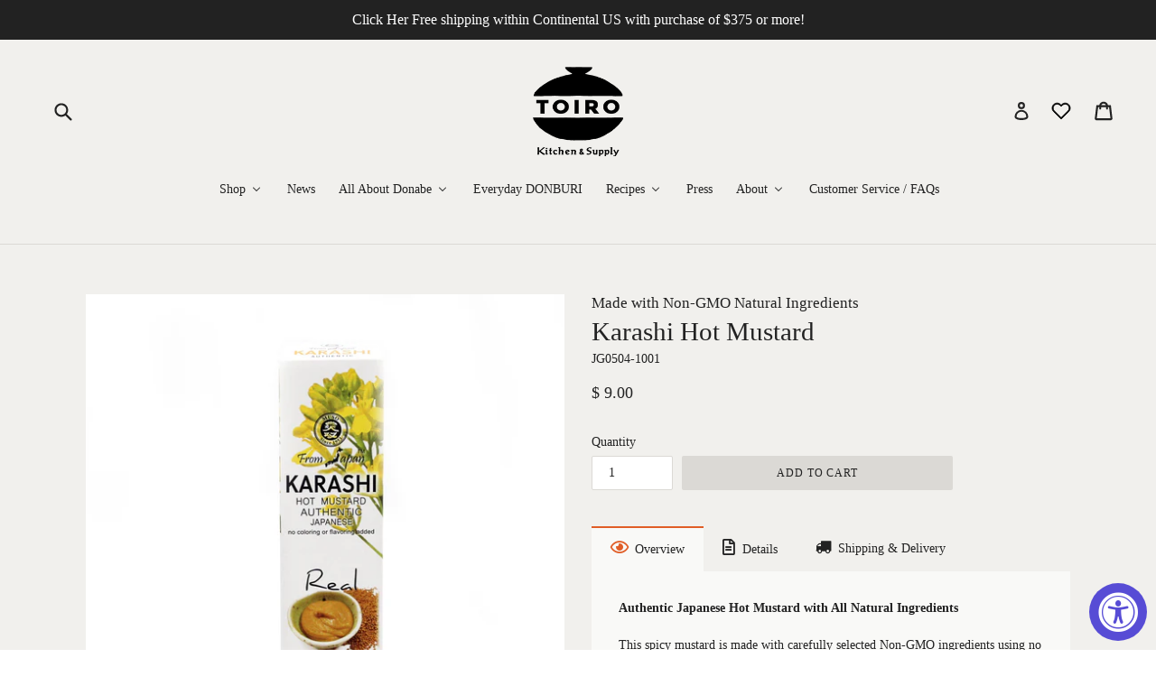

--- FILE ---
content_type: text/html; charset=utf-8
request_url: https://toirokitchen.com/products/karashi-hot-mustard?_pos=1&_sid=dc7649480&_ss=r
body_size: 41527
content:
<!doctype html>
<!--[if IE 9]> <html class="ie9 no-js" lang="en"> <![endif]-->
<!--[if (gt IE 9)|!(IE)]><!--> <html class="no-js" lang="en"> <!--<![endif]-->
<head>
  <meta charset="utf-8">
  <meta http-equiv="X-UA-Compatible" content="IE=edge,chrome=1">
  <meta name="viewport" content="width=device-width,initial-scale=1">
  <meta name="theme-color" content="#dbd9d5">
  <link rel="canonical" href="https://toirokitchen.com/products/karashi-hot-mustard">

  
    <link rel="shortcut icon" href="//toirokitchen.com/cdn/shop/files/toirokitchen-logo_32x32.png?v=1613710937" type="image/png">
  

  
  <title>
    Karashi Hot Mustard
    
    
    
      &ndash; TOIRO
    
  </title>

  
    <meta name="description" content="Overview Details Shipping &amp;amp; Delivery Authentic Japanese Hot Mustard with All Natural Ingredients  This spicy mustard is made with carefully selected Non-GMO ingredients using no chemical preservatives, fragrances or dyes. Oriental and yellow mustard seeds are blended together and seasoned with sun-dried salt, creat">
  

  <!-- /snippets/social-meta-tags.liquid -->
<meta property="og:site_name" content="TOIRO">
<meta property="og:url" content="https://toirokitchen.com/products/karashi-hot-mustard">
<meta property="og:title" content="Karashi Hot Mustard">
<meta property="og:type" content="product">
<meta property="og:description" content="Overview Details Shipping &amp;amp; Delivery Authentic Japanese Hot Mustard with All Natural Ingredients  This spicy mustard is made with carefully selected Non-GMO ingredients using no chemical preservatives, fragrances or dyes. Oriental and yellow mustard seeds are blended together and seasoned with sun-dried salt, creat"><meta property="og:price:amount" content="9.00">
  <meta property="og:price:currency" content="USD"><meta property="og:image" content="http://toirokitchen.com/cdn/shop/products/karashi_2_1024x1024.jpg?v=1709750374"><meta property="og:image" content="http://toirokitchen.com/cdn/shop/products/karashi_1_1024x1024.jpg?v=1660783378"><meta property="og:image" content="http://toirokitchen.com/cdn/shop/products/karashi_3_1024x1024.jpg?v=1660783378">
<meta property="og:image:secure_url" content="https://toirokitchen.com/cdn/shop/products/karashi_2_1024x1024.jpg?v=1709750374"><meta property="og:image:secure_url" content="https://toirokitchen.com/cdn/shop/products/karashi_1_1024x1024.jpg?v=1660783378"><meta property="og:image:secure_url" content="https://toirokitchen.com/cdn/shop/products/karashi_3_1024x1024.jpg?v=1660783378">

<meta name="twitter:site" content="@MrsDonabe">
<meta name="twitter:card" content="summary_large_image">
<meta name="twitter:title" content="Karashi Hot Mustard">
<meta name="twitter:description" content="Overview Details Shipping &amp;amp; Delivery Authentic Japanese Hot Mustard with All Natural Ingredients  This spicy mustard is made with carefully selected Non-GMO ingredients using no chemical preservatives, fragrances or dyes. Oriental and yellow mustard seeds are blended together and seasoned with sun-dried salt, creat">


  <link href="//toirokitchen.com/cdn/shop/t/74/assets/theme.scss.css?v=99025011631973715911761551965" rel="stylesheet" type="text/css" media="all" />
  <link href="//toirokitchen.com/cdn/shop/t/74/assets/style.scss?v=116575557693369854821731746429" rel="stylesheet" type="text/css" media="all" />
  



  <!-- Font-Awesome ================================================== -->
  <link href="//toirokitchen.com/cdn/shop/t/74/assets/font-awesome.min.css?v=4342664730778983711696393792" rel="stylesheet" type="text/css" media="all" />

  <script>
    var theme = {
      strings: {
        addToCart: "Add to cart",
        soldOut: "Sold out",
        unavailable: "Unavailable",
        showMore: "Show More",
        showLess: "Show Less"
      },
      moneyFormat: "$ {{amount}}"
    }

    document.documentElement.className = document.documentElement.className.replace('no-js', 'js');
  </script>

  <!--[if (lte IE 9) ]><script src="//toirokitchen.com/cdn/shop/t/74/assets/match-media.min.js?v=22265819453975888031507533235" type="text/javascript"></script><![endif]-->

  
  
  <!--[if (gt IE 9)|!(IE)]><!--><script src="//toirokitchen.com/cdn/shop/t/74/assets/lazysizes.js?v=68441465964607740661507533235" async="async"></script><!--<![endif]-->
  <!--[if lte IE 9]><script src="//toirokitchen.com/cdn/shop/t/74/assets/lazysizes.min.js?v=5560"></script><![endif]-->

  <!--[if (gt IE 9)|!(IE)]><!--><script src="//toirokitchen.com/cdn/shop/t/74/assets/vendor.js?v=136118274122071307521507533236" defer="defer"></script><!--<![endif]-->
  <!--[if lte IE 9]><script src="//toirokitchen.com/cdn/shop/t/74/assets/vendor.js?v=136118274122071307521507533236"></script><![endif]-->

  <!--[if (gt IE 9)|!(IE)]><!--><script src="//toirokitchen.com/cdn/shop/t/74/assets/theme.js?v=57110954237034518691696393791" defer="defer"></script><!--<![endif]-->
  <!--[if lte IE 9]><script src="//toirokitchen.com/cdn/shop/t/74/assets/theme.js?v=57110954237034518691696393791"></script><![endif]-->

  
  
  <script>window.performance && window.performance.mark && window.performance.mark('shopify.content_for_header.start');</script><meta name="google-site-verification" content="-6P2tC9K0eO6T5SmpPHKQEpDuNxT6xVnTegnhNaZ3zg">
<meta id="shopify-digital-wallet" name="shopify-digital-wallet" content="/9042860/digital_wallets/dialog">
<meta name="shopify-checkout-api-token" content="da1fc52f0fe5bd0890f4a5f95c17c460">
<meta id="in-context-paypal-metadata" data-shop-id="9042860" data-venmo-supported="false" data-environment="production" data-locale="en_US" data-paypal-v4="true" data-currency="USD">
<link rel="alternate" type="application/json+oembed" href="https://toirokitchen.com/products/karashi-hot-mustard.oembed">
<script async="async" src="/checkouts/internal/preloads.js?locale=en-US"></script>
<link rel="preconnect" href="https://shop.app" crossorigin="anonymous">
<script async="async" src="https://shop.app/checkouts/internal/preloads.js?locale=en-US&shop_id=9042860" crossorigin="anonymous"></script>
<script id="apple-pay-shop-capabilities" type="application/json">{"shopId":9042860,"countryCode":"US","currencyCode":"USD","merchantCapabilities":["supports3DS"],"merchantId":"gid:\/\/shopify\/Shop\/9042860","merchantName":"TOIRO","requiredBillingContactFields":["postalAddress","email","phone"],"requiredShippingContactFields":["postalAddress","email","phone"],"shippingType":"shipping","supportedNetworks":["visa","masterCard","amex","discover","elo","jcb"],"total":{"type":"pending","label":"TOIRO","amount":"1.00"},"shopifyPaymentsEnabled":true,"supportsSubscriptions":true}</script>
<script id="shopify-features" type="application/json">{"accessToken":"da1fc52f0fe5bd0890f4a5f95c17c460","betas":["rich-media-storefront-analytics"],"domain":"toirokitchen.com","predictiveSearch":true,"shopId":9042860,"locale":"en"}</script>
<script>var Shopify = Shopify || {};
Shopify.shop = "toiro-kitchen.myshopify.com";
Shopify.locale = "en";
Shopify.currency = {"active":"USD","rate":"1.0"};
Shopify.country = "US";
Shopify.theme = {"name":"TOIRO 2017 (Debut)","id":177913166,"schema_name":"Debut","schema_version":"1.3.1","theme_store_id":null,"role":"main"};
Shopify.theme.handle = "null";
Shopify.theme.style = {"id":null,"handle":null};
Shopify.cdnHost = "toirokitchen.com/cdn";
Shopify.routes = Shopify.routes || {};
Shopify.routes.root = "/";</script>
<script type="module">!function(o){(o.Shopify=o.Shopify||{}).modules=!0}(window);</script>
<script>!function(o){function n(){var o=[];function n(){o.push(Array.prototype.slice.apply(arguments))}return n.q=o,n}var t=o.Shopify=o.Shopify||{};t.loadFeatures=n(),t.autoloadFeatures=n()}(window);</script>
<script>
  window.ShopifyPay = window.ShopifyPay || {};
  window.ShopifyPay.apiHost = "shop.app\/pay";
  window.ShopifyPay.redirectState = null;
</script>
<script id="shop-js-analytics" type="application/json">{"pageType":"product"}</script>
<script defer="defer" async type="module" src="//toirokitchen.com/cdn/shopifycloud/shop-js/modules/v2/client.init-shop-cart-sync_C5BV16lS.en.esm.js"></script>
<script defer="defer" async type="module" src="//toirokitchen.com/cdn/shopifycloud/shop-js/modules/v2/chunk.common_CygWptCX.esm.js"></script>
<script type="module">
  await import("//toirokitchen.com/cdn/shopifycloud/shop-js/modules/v2/client.init-shop-cart-sync_C5BV16lS.en.esm.js");
await import("//toirokitchen.com/cdn/shopifycloud/shop-js/modules/v2/chunk.common_CygWptCX.esm.js");

  window.Shopify.SignInWithShop?.initShopCartSync?.({"fedCMEnabled":true,"windoidEnabled":true});

</script>
<script>
  window.Shopify = window.Shopify || {};
  if (!window.Shopify.featureAssets) window.Shopify.featureAssets = {};
  window.Shopify.featureAssets['shop-js'] = {"shop-cart-sync":["modules/v2/client.shop-cart-sync_ZFArdW7E.en.esm.js","modules/v2/chunk.common_CygWptCX.esm.js"],"init-fed-cm":["modules/v2/client.init-fed-cm_CmiC4vf6.en.esm.js","modules/v2/chunk.common_CygWptCX.esm.js"],"shop-button":["modules/v2/client.shop-button_tlx5R9nI.en.esm.js","modules/v2/chunk.common_CygWptCX.esm.js"],"shop-cash-offers":["modules/v2/client.shop-cash-offers_DOA2yAJr.en.esm.js","modules/v2/chunk.common_CygWptCX.esm.js","modules/v2/chunk.modal_D71HUcav.esm.js"],"init-windoid":["modules/v2/client.init-windoid_sURxWdc1.en.esm.js","modules/v2/chunk.common_CygWptCX.esm.js"],"shop-toast-manager":["modules/v2/client.shop-toast-manager_ClPi3nE9.en.esm.js","modules/v2/chunk.common_CygWptCX.esm.js"],"init-shop-email-lookup-coordinator":["modules/v2/client.init-shop-email-lookup-coordinator_B8hsDcYM.en.esm.js","modules/v2/chunk.common_CygWptCX.esm.js"],"init-shop-cart-sync":["modules/v2/client.init-shop-cart-sync_C5BV16lS.en.esm.js","modules/v2/chunk.common_CygWptCX.esm.js"],"avatar":["modules/v2/client.avatar_BTnouDA3.en.esm.js"],"pay-button":["modules/v2/client.pay-button_FdsNuTd3.en.esm.js","modules/v2/chunk.common_CygWptCX.esm.js"],"init-customer-accounts":["modules/v2/client.init-customer-accounts_DxDtT_ad.en.esm.js","modules/v2/client.shop-login-button_C5VAVYt1.en.esm.js","modules/v2/chunk.common_CygWptCX.esm.js","modules/v2/chunk.modal_D71HUcav.esm.js"],"init-shop-for-new-customer-accounts":["modules/v2/client.init-shop-for-new-customer-accounts_ChsxoAhi.en.esm.js","modules/v2/client.shop-login-button_C5VAVYt1.en.esm.js","modules/v2/chunk.common_CygWptCX.esm.js","modules/v2/chunk.modal_D71HUcav.esm.js"],"shop-login-button":["modules/v2/client.shop-login-button_C5VAVYt1.en.esm.js","modules/v2/chunk.common_CygWptCX.esm.js","modules/v2/chunk.modal_D71HUcav.esm.js"],"init-customer-accounts-sign-up":["modules/v2/client.init-customer-accounts-sign-up_CPSyQ0Tj.en.esm.js","modules/v2/client.shop-login-button_C5VAVYt1.en.esm.js","modules/v2/chunk.common_CygWptCX.esm.js","modules/v2/chunk.modal_D71HUcav.esm.js"],"shop-follow-button":["modules/v2/client.shop-follow-button_Cva4Ekp9.en.esm.js","modules/v2/chunk.common_CygWptCX.esm.js","modules/v2/chunk.modal_D71HUcav.esm.js"],"checkout-modal":["modules/v2/client.checkout-modal_BPM8l0SH.en.esm.js","modules/v2/chunk.common_CygWptCX.esm.js","modules/v2/chunk.modal_D71HUcav.esm.js"],"lead-capture":["modules/v2/client.lead-capture_Bi8yE_yS.en.esm.js","modules/v2/chunk.common_CygWptCX.esm.js","modules/v2/chunk.modal_D71HUcav.esm.js"],"shop-login":["modules/v2/client.shop-login_D6lNrXab.en.esm.js","modules/v2/chunk.common_CygWptCX.esm.js","modules/v2/chunk.modal_D71HUcav.esm.js"],"payment-terms":["modules/v2/client.payment-terms_CZxnsJam.en.esm.js","modules/v2/chunk.common_CygWptCX.esm.js","modules/v2/chunk.modal_D71HUcav.esm.js"]};
</script>
<script>(function() {
  var isLoaded = false;
  function asyncLoad() {
    if (isLoaded) return;
    isLoaded = true;
    var urls = ["https:\/\/instafeed.nfcube.com\/cdn\/f173256bf2cc0c5d7f0d57ebd076ca57.js?shop=toiro-kitchen.myshopify.com","https:\/\/gift-reggie.eshopadmin.com\/static\/js\/agglomeration.js?shop=toiro-kitchen.myshopify.com","https:\/\/load.csell.co\/assets\/js\/cross-sell.js?shop=toiro-kitchen.myshopify.com","https:\/\/accessibly.app\/public\/widget\/run.js?shop=toiro-kitchen.myshopify.com","https:\/\/d1hcrjcdtouu7e.cloudfront.net\/js\/gdpr_cookie_consent.min.js?shop=toiro-kitchen.myshopify.com","https:\/\/load.csell.co\/assets\/v2\/js\/core\/xsell.js?shop=toiro-kitchen.myshopify.com"];
    for (var i = 0; i < urls.length; i++) {
      var s = document.createElement('script');
      s.type = 'text/javascript';
      s.async = true;
      s.src = urls[i];
      var x = document.getElementsByTagName('script')[0];
      x.parentNode.insertBefore(s, x);
    }
  };
  if(window.attachEvent) {
    window.attachEvent('onload', asyncLoad);
  } else {
    window.addEventListener('load', asyncLoad, false);
  }
})();</script>
<script id="__st">var __st={"a":9042860,"offset":-28800,"reqid":"d841104f-47b8-4ecb-9c0a-9ac2a05722d0-1768747866","pageurl":"toirokitchen.com\/products\/karashi-hot-mustard?_pos=1\u0026_sid=dc7649480\u0026_ss=r","u":"3b9ac20faad0","p":"product","rtyp":"product","rid":6988526977084};</script>
<script>window.ShopifyPaypalV4VisibilityTracking = true;</script>
<script id="captcha-bootstrap">!function(){'use strict';const t='contact',e='account',n='new_comment',o=[[t,t],['blogs',n],['comments',n],[t,'customer']],c=[[e,'customer_login'],[e,'guest_login'],[e,'recover_customer_password'],[e,'create_customer']],r=t=>t.map((([t,e])=>`form[action*='/${t}']:not([data-nocaptcha='true']) input[name='form_type'][value='${e}']`)).join(','),a=t=>()=>t?[...document.querySelectorAll(t)].map((t=>t.form)):[];function s(){const t=[...o],e=r(t);return a(e)}const i='password',u='form_key',d=['recaptcha-v3-token','g-recaptcha-response','h-captcha-response',i],f=()=>{try{return window.sessionStorage}catch{return}},m='__shopify_v',_=t=>t.elements[u];function p(t,e,n=!1){try{const o=window.sessionStorage,c=JSON.parse(o.getItem(e)),{data:r}=function(t){const{data:e,action:n}=t;return t[m]||n?{data:e,action:n}:{data:t,action:n}}(c);for(const[e,n]of Object.entries(r))t.elements[e]&&(t.elements[e].value=n);n&&o.removeItem(e)}catch(o){console.error('form repopulation failed',{error:o})}}const l='form_type',E='cptcha';function T(t){t.dataset[E]=!0}const w=window,h=w.document,L='Shopify',v='ce_forms',y='captcha';let A=!1;((t,e)=>{const n=(g='f06e6c50-85a8-45c8-87d0-21a2b65856fe',I='https://cdn.shopify.com/shopifycloud/storefront-forms-hcaptcha/ce_storefront_forms_captcha_hcaptcha.v1.5.2.iife.js',D={infoText:'Protected by hCaptcha',privacyText:'Privacy',termsText:'Terms'},(t,e,n)=>{const o=w[L][v],c=o.bindForm;if(c)return c(t,g,e,D).then(n);var r;o.q.push([[t,g,e,D],n]),r=I,A||(h.body.append(Object.assign(h.createElement('script'),{id:'captcha-provider',async:!0,src:r})),A=!0)});var g,I,D;w[L]=w[L]||{},w[L][v]=w[L][v]||{},w[L][v].q=[],w[L][y]=w[L][y]||{},w[L][y].protect=function(t,e){n(t,void 0,e),T(t)},Object.freeze(w[L][y]),function(t,e,n,w,h,L){const[v,y,A,g]=function(t,e,n){const i=e?o:[],u=t?c:[],d=[...i,...u],f=r(d),m=r(i),_=r(d.filter((([t,e])=>n.includes(e))));return[a(f),a(m),a(_),s()]}(w,h,L),I=t=>{const e=t.target;return e instanceof HTMLFormElement?e:e&&e.form},D=t=>v().includes(t);t.addEventListener('submit',(t=>{const e=I(t);if(!e)return;const n=D(e)&&!e.dataset.hcaptchaBound&&!e.dataset.recaptchaBound,o=_(e),c=g().includes(e)&&(!o||!o.value);(n||c)&&t.preventDefault(),c&&!n&&(function(t){try{if(!f())return;!function(t){const e=f();if(!e)return;const n=_(t);if(!n)return;const o=n.value;o&&e.removeItem(o)}(t);const e=Array.from(Array(32),(()=>Math.random().toString(36)[2])).join('');!function(t,e){_(t)||t.append(Object.assign(document.createElement('input'),{type:'hidden',name:u})),t.elements[u].value=e}(t,e),function(t,e){const n=f();if(!n)return;const o=[...t.querySelectorAll(`input[type='${i}']`)].map((({name:t})=>t)),c=[...d,...o],r={};for(const[a,s]of new FormData(t).entries())c.includes(a)||(r[a]=s);n.setItem(e,JSON.stringify({[m]:1,action:t.action,data:r}))}(t,e)}catch(e){console.error('failed to persist form',e)}}(e),e.submit())}));const S=(t,e)=>{t&&!t.dataset[E]&&(n(t,e.some((e=>e===t))),T(t))};for(const o of['focusin','change'])t.addEventListener(o,(t=>{const e=I(t);D(e)&&S(e,y())}));const B=e.get('form_key'),M=e.get(l),P=B&&M;t.addEventListener('DOMContentLoaded',(()=>{const t=y();if(P)for(const e of t)e.elements[l].value===M&&p(e,B);[...new Set([...A(),...v().filter((t=>'true'===t.dataset.shopifyCaptcha))])].forEach((e=>S(e,t)))}))}(h,new URLSearchParams(w.location.search),n,t,e,['guest_login'])})(!0,!0)}();</script>
<script integrity="sha256-4kQ18oKyAcykRKYeNunJcIwy7WH5gtpwJnB7kiuLZ1E=" data-source-attribution="shopify.loadfeatures" defer="defer" src="//toirokitchen.com/cdn/shopifycloud/storefront/assets/storefront/load_feature-a0a9edcb.js" crossorigin="anonymous"></script>
<script crossorigin="anonymous" defer="defer" src="//toirokitchen.com/cdn/shopifycloud/storefront/assets/shopify_pay/storefront-65b4c6d7.js?v=20250812"></script>
<script data-source-attribution="shopify.dynamic_checkout.dynamic.init">var Shopify=Shopify||{};Shopify.PaymentButton=Shopify.PaymentButton||{isStorefrontPortableWallets:!0,init:function(){window.Shopify.PaymentButton.init=function(){};var t=document.createElement("script");t.src="https://toirokitchen.com/cdn/shopifycloud/portable-wallets/latest/portable-wallets.en.js",t.type="module",document.head.appendChild(t)}};
</script>
<script data-source-attribution="shopify.dynamic_checkout.buyer_consent">
  function portableWalletsHideBuyerConsent(e){var t=document.getElementById("shopify-buyer-consent"),n=document.getElementById("shopify-subscription-policy-button");t&&n&&(t.classList.add("hidden"),t.setAttribute("aria-hidden","true"),n.removeEventListener("click",e))}function portableWalletsShowBuyerConsent(e){var t=document.getElementById("shopify-buyer-consent"),n=document.getElementById("shopify-subscription-policy-button");t&&n&&(t.classList.remove("hidden"),t.removeAttribute("aria-hidden"),n.addEventListener("click",e))}window.Shopify?.PaymentButton&&(window.Shopify.PaymentButton.hideBuyerConsent=portableWalletsHideBuyerConsent,window.Shopify.PaymentButton.showBuyerConsent=portableWalletsShowBuyerConsent);
</script>
<script data-source-attribution="shopify.dynamic_checkout.cart.bootstrap">document.addEventListener("DOMContentLoaded",(function(){function t(){return document.querySelector("shopify-accelerated-checkout-cart, shopify-accelerated-checkout")}if(t())Shopify.PaymentButton.init();else{new MutationObserver((function(e,n){t()&&(Shopify.PaymentButton.init(),n.disconnect())})).observe(document.body,{childList:!0,subtree:!0})}}));
</script>
<link id="shopify-accelerated-checkout-styles" rel="stylesheet" media="screen" href="https://toirokitchen.com/cdn/shopifycloud/portable-wallets/latest/accelerated-checkout-backwards-compat.css" crossorigin="anonymous">
<style id="shopify-accelerated-checkout-cart">
        #shopify-buyer-consent {
  margin-top: 1em;
  display: inline-block;
  width: 100%;
}

#shopify-buyer-consent.hidden {
  display: none;
}

#shopify-subscription-policy-button {
  background: none;
  border: none;
  padding: 0;
  text-decoration: underline;
  font-size: inherit;
  cursor: pointer;
}

#shopify-subscription-policy-button::before {
  box-shadow: none;
}

      </style>

<script>window.performance && window.performance.mark && window.performance.mark('shopify.content_for_header.end');</script>
  <script src="//ajax.googleapis.com/ajax/libs/jquery/2.2.3/jquery.min.js" type="text/javascript"></script>
<!-- CreativeR Store Pickup -->

<!-- CreativeR Store Pickup-->
  
<!-- BEGIN app block: shopify://apps/store-pickup-delivery-cr/blocks/app-embed/c3fec40a-5cb2-4a2b-851c-ed1eaed98975 -->



<style>.cr-hide{display: none!important}</style>

<script type="text/javascript">
    document.addEventListener('crButtonsLoaded', function (e) {
        var pickupContainer = document.getElementById("pickup-container");
        var crStoreForm = pickupContainer.closest("form");
        if (!crStoreForm) return;

        
        
        
        
            if (crStoreForm.action.indexOf('locale=') > -1){
                crStoreForm.action = crStoreForm.action.replace(/\?locale=(.*)\&?/ig, '?locale=en&step=contact_information')
            } else {
                crStoreForm.action += '?locale=en&step=contact_information';
            }        
        

        var crShippingInformation =  crStoreForm.action;
        var pivot = crShippingInformation.replace(/checkout\\[shipping_address\\]\\[first_name\\](.*?)\\&/ig, '');
        crShippingInformation = pivot + "&checkout[shipping_address][first_name]=&";

        pivot = crShippingInformation.replace(/checkout\\[shipping_address\\]\\[last_name\\](.*?)\\&/ig, '');
        crShippingInformation = pivot + "checkout[shipping_address][last_name]=&";

        pivot = crShippingInformation.replace(/checkout\\[shipping_address\\]\\[city\\](.*?)\\&/ig, '');
        crShippingInformation = pivot + "checkout[shipping_address][city]=&";

        pivot = crShippingInformation.replace(/checkout\\[shipping_address\\]\\[province\\](.*?)\\&/ig, '');
        crShippingInformation = pivot + "checkout[shipping_address][province]=&";

        pivot = crShippingInformation.replace(/checkout\\[shipping_address\\]\\[address1\\](.*?)\\&/ig, '');
        crShippingInformation = pivot + "checkout[shipping_address][address1]=&";

        pivot = crShippingInformation.replace(/checkout\\[shipping_address\\]\\[phone\\](.*?)\\&/ig, '');
        crShippingInformation = pivot + "checkout[shipping_address][phone]=&";

        pivot = crShippingInformation.replace(/checkout\\[shipping_address\\]\\[zip\\](.*?)\\&/ig, '');
        crShippingInformation = pivot + "checkout[shipping_address][zip]=&";

        pivot = crShippingInformation.replace(/checkout\\[shipping_address\\]\\[company\\](.*?)\\&/ig, '');
        crShippingInformation = pivot + "checkout[shipping_address][company]=&";
        crStoreForm.action = crShippingInformation
    })

    if (typeof storePickupSettings === 'undefined') {
        var storePickupSettings = '';
        var pickupLocale = '';
        var pickupCompany = '';
        var stores = [];
        var pickupTranslations = {};
        var pickupAddress = '';
    }

    
    var storePickupSettings = {"moneyFormat":"$ {{amount}}","max_days":14,"min_days":0,"name":true,"phone":true,"email":true,"date_enabled":true,"blackoutDates":"2023,10,6-2023,10,13-2023,10,20-2023,10,27-2023,11,4-2023,11,11-2023,11,18-2023,11,25-2023,11,24-2023,11,31-2024,0,1-2024,0,8-2024,0,15-2024,0,29-2024,0,22-2023,10,23-2024,11,24-2024,11,25-2024,10,28-2024,11,31-2025,0,1-2025,10,27-2025,11,25-2025,11,24-2025,11,31-2026,0,1","enableBlackoutDates":true,"disabled":false,"message":"Please show your order confirmation email upon pickup.","button_text":"Pickup In Store","discount":"","extra_input_1":"","extra_input_2":"","extra_input_3":"","tagWithPickupDate":true,"tagWithPickupTime":true,"tagWithPickupLocation":false,"same_day_pickup":true,"stores_on_top":true,"locationsInASelect":false,"saveOnChange":true,"shippingEnabled":true,"pickupEnabled":true}
    var storeData = {"locale":"en","address":"1257 N La Brea Ave","country":"United States","city":"West Hollywood","province":"California","zip":"90038","company":"TOIRO","shopPhone":"3233805052"}
    storePickupSettings.extra_input_1 = '';
    storePickupSettings.extra_input_2 = '';
    storePickupSettings.extra_input_3 = '';

    var stores = [{"storeID":6316,"name":"TOIRO Kitchen and Supply","company":"","street":"1257 N La Brea Ave.","city":"West Hollywood","country":"United States","zip":"90038","province":"California","disableSameDayPickup":false,"disableSameDayAfterHour":"00:00","enablePickupTime":true,"blackoutDates":"2020,10,26-2020,11,24-2020,11,25-2021,0,1-2021,0,2-2021,0,3","cutOffStartTime":"00:00","cutOffMinPickupDays":"","allowTimeCutOff":false,"allowDisplayMoreInformation":true,"moreInformation":"Please come to the back side of our building for pick up. (Enter from Fountain Ave.)\nWhen you get here, please ring a door bell by the back door. If you need to reach us, call us 323.380.5052. Thank you!\n","maxOrdersPerTimeSlot":"3","orderPreparationHours":"2","orderPreparationMinutes":"0","timeSlotFrequency":"30","pickupDays":["1","3","4","5","6","7"],"daysOfWeek":{"0":{"min":{"hour":"11","minute":"00"},"max":{"hour":"16","minute":"45"}},"1":{"min":{"hour":"11","minute":"00"},"max":{"hour":"16","minute":"45"}},"2":{"min":{"hour":"11","minute":"00"},"max":{"hour":"16","minute":"45"}},"3":{"min":{"hour":"11","minute":"00"},"max":{"hour":"16","minute":"45"}},"4":{"min":{"hour":"11","minute":"00"},"max":{"hour":"16","minute":"45"}},"5":{"min":{"hour":"11","minute":"00"},"max":{"hour":"16","minute":"45"}},"6":{"min":{"hour":"11","minute":"00"},"max":{"hour":"16","minute":"45"}}}}]

    var crDeliverySettings = {};
    var deliverySlots = crDeliverySettings?.deliverySlots || [];
    var deliveryProductMeta = [];
    //console.log('deliveryProductMeta', deliveryProductMeta)
    if (typeof deliveryProductMeta.products !== 'undefined') {
        var deliveryProduct = deliveryProductMeta.products[0].variants[0].id;      
    } else if (typeof deliveryProductMeta.variants !== 'undefined') {                
        var deliveryProduct = deliveryProductMeta.variants.edges[0].node.id.replace('gid://shopify/ProductVariant/', '');        
    }

    var pickupTranslations = {"en":{"shippingMethod":"Shipping","pleaseClickCheckout":"Please click the checkout button to continue.","textButton":"Pickup In Store","mandatoryForPickupText":"An item in your cart must be collected","pickupDate":"Pickup Date","chooseADateTime":"Choose a date/time","nameOfPersonCollecting":"Name of person collecting","pickupFirstName":"First name","pickupLastName":"Last name","yourName":"Your name","contactNumber":"Contact Number","pickupEmail":"Your email address","pickupEmailPlaceholder":"email address","pickupStore":"Pickup Store","chooseLocation":"Choose a location below for pickup","chooseLocationOption":"Please choose a location","pickupDateError":"Please enter a pickup date.","nameOfPersonCollectingError":"Please enter who will be picking up your order.","pickupFirstNameError":"Enter a first name","pickupLastNameError":"Enter a last name","contactNumberError":"Please enter a phone number.","emailError":"Please enter your email address.","storeSelectError":"Please select which store you will pick up from","extra1Placeholder":"","extra2Placeholder":"","extra3Placeholder":"","extraField1Error":"You must complete this field","extraField2Error":"You must complete this field","extraField3Error":"You must complete this field","shippingTitle1":"Store Pickup","noRatesForCart":"Pickup is not available for your cart or destination.","noRatesForCountryNotice":"We do not offer pickups in this country.","contactAddressTitle":"Pickup address (please don't change the fields below)","first_name_label":"First name:","first_name_placeholder":"First name","optional_first_name_label":"First name","optional_first_name_placeholder":"First name (optional)","last_name_label":"Last name","last_name_placeholder":"Last name","company":"Company","zip_code_label":"Zip code","zip_code_placeholder":"ZIP code","postal_code_label":"Postal code","postcode_label":"Postal code","postal_code_placeholder":"Postal code","postcode_placeholder":"Post code","city_label":"City","country_label":"Country","address_title":"Address","address1_label":"Address","orderSummary":"Free Pickup","shippingLabel":"Store Pickup","taxesLabel":"Taxes","shippingDefaultValue":"Calculated at next step","shippingTitle2":"Store Pickup","billingAddressTitle":"Billing address","sameBillingAddressLabel":"Please use the option below ⬇","differentBillingAddressLabel":"Use a different billing address","billingAddressDescription":"Please enter your Billing Address:","billingAddressDescriptionNoShippingAddress":"Please enter your Billing Address:","thankYouMarkerShipping":"Pickup address","thankYouMarkerCurrent":"Pickup address","shippingAddressTitle":"Pickup address","orderUpdatesSubscribeToEmailNotifications":"Get pickup updates by email","orderUpdatesSubscribeToPhoneNotifications":"Get pickup updates by email or SMS","orderUpdatesSubscribeToEmailOrPhoneNotifications":"Get pickup updates by SMS","reviewBlockShippingAddressTitle":"Store Pickup","continue_to_shipping_method":"Continue"}}

    if (typeof storeData !== 'undefined') {
        var pickupCompany = storeData.company;
        var pickupAddress = storeData.address;
        var pickupCity = storeData.city;
        var pickupCountry = storeData.country;
        var pickupZip = storeData.zip;
        var pickupProvince = storeData.province;
        var pickupLocale = storeData.locale;
        var shopPhone = storeData.shopPhone;
    }

    if (stores.length && typeof stores[0] !== 'undefined') {
        pickupAddress = stores[0].street;
        pickupCountry = stores[0].country;
        pickupCity = stores[0].city;
        pickupProvince = stores[0].province;
        pickupZip = stores[0].zip;
        pickupCompany = stores[0].name.replace(/\#/, '').replace(/\'/, '');
    }

    var CRpickupProductEnabled = true;
    var CRdeliveryProductEnabled = false;
    var CRcarrierServiceEnabled = false;
    var CRdisabledTimes = [];
    var CRoverRidingRules = [];

    if (typeof pickupProduct === "undefined") {
        var pickupProduct = 32458830807100;
    }
    

    //var appUrl = 'https://app.thecreativer.com/';
    var appUrl = 'https://app2.thecreativer.com/';
    var pickupProductInCart = false;
    var CRpermanentDomain = 'toiro-kitchen.myshopify.com';

    

    document.addEventListener("DOMContentLoaded", function(){
        //disableCheckoutButton();
    });

    var crProducts = [];

    


</script>


<div style="display:none;">    
    <script>var crItems = [];</script>
    <script>var CRcollectionIds = [];</script>
    
</div>

<!-- BEGIN app snippet: template -->


  <div class="pickup-wrapper">
    <div id="pickup-container" class="v3 cr-hide" style="flex-direction: column; margin-bottom: 1rem;margin-top: 1rem;">
      <div class="pickup-loading"></div>
      <div id="pickup-header"></div>
      <div class="cr-delivery-methods">
        
          <div class="cr-delivery-method cr-shipping-method selected">
            <img loading="lazy" src="https://cdn.shopify.com/extensions/019b9874-d089-7b34-8292-bb43be90d674/store-pickup-2-97/assets/cr-shipping-icon.png" height="" width="" class="pickup-icon" alt="shipping icon">
            <p class="cr-delivery-method-text" id="cr-shipping-text"></p>
          </div>
        

        

        <div class="js-toggle-pickup pickup-button cr-delivery-method">
          <img loading="lazy" src="https://cdn.shopify.com/extensions/019b9874-d089-7b34-8292-bb43be90d674/store-pickup-2-97/assets/cr-store-pickup-icon.png" height="" width="" alt="pickup icon">
          <p class="cr-delivery-method-text" id="cr-pickup-text"></p>
        </div>
      </div>

      <div class="delivery-method-desc" id="pleaseClickCheckout"></div>

      <!-- Delivery fields -->
      

      <!-- Name of person picking up etc -->
      <div id="pickup-details" style="display:none;">
        <div class="js-stores-position-1"></div>
        
          
            <label id="pickup-date-label" for="pickup-date"></label>
            <div style="position:relative">
              <input type="text" class="datepicker" aria-labelledby="pickup-date-start" id="pickup-date-start" name="pickup-date-start" placeholder="" readonly>
              <span class="cr-calendar-icon">
                                <svg version="1.1" id="Capa_1" xmlns="http://www.w3.org/2000/svg" xmlns:xlink="http://www.w3.org/1999/xlink" x="0px" y="0px" width="36.447px" height="36.447px" viewBox="0 0 36.447 36.447" style="enable-background:new 0 0 36.447 36.447;" xml:space="preserve"><path d="M30.224,3.948h-1.098V2.75c0-1.517-1.197-2.75-2.67-2.75c-1.474,0-2.67,1.233-2.67,2.75v1.197h-2.74V2.75 c0-1.517-1.197-2.75-2.67-2.75c-1.473,0-2.67,1.233-2.67,2.75v1.197h-2.74V2.75c0-1.517-1.197-2.75-2.67-2.75 c-1.473,0-2.67,1.233-2.67,2.75v1.197H6.224c-2.343,0-4.25,1.907-4.25,4.25v24c0,2.343,1.907,4.25,4.25,4.25h24 c2.344,0,4.25-1.907,4.25-4.25v-24C34.474,5.855,32.567,3.948,30.224,3.948z M25.286,2.75c0-0.689,0.525-1.25,1.17-1.25 c0.646,0,1.17,0.561,1.17,1.25v4.896c0,0.689-0.524,1.25-1.17,1.25c-0.645,0-1.17-0.561-1.17-1.25V2.75z M17.206,2.75 c0-0.689,0.525-1.25,1.17-1.25s1.17,0.561,1.17,1.25v4.896c0,0.689-0.525,1.25-1.17,1.25s-1.17-0.561-1.17-1.25V2.75z M9.125,2.75 c0-0.689,0.525-1.25,1.17-1.25s1.17,0.561,1.17,1.25v4.896c0,0.689-0.525,1.25-1.17,1.25s-1.17-0.561-1.17-1.25V2.75z M31.974,32.198c0,0.965-0.785,1.75-1.75,1.75h-24c-0.965,0-1.75-0.785-1.75-1.75v-22h27.5V32.198z"/><rect x="6.724" y="14.626" width="4.595" height="4.089"/><rect x="12.857" y="14.626" width="4.596" height="4.089"/><rect x="18.995" y="14.626" width="4.595" height="4.089"/><rect x="25.128" y="14.626" width="4.596" height="4.089"/><rect x="6.724" y="20.084" width="4.595" height="4.086"/><rect x="12.857" y="20.084" width="4.596" height="4.086"/><rect x="18.995" y="20.084" width="4.595" height="4.086"/><rect x="25.128" y="20.084" width="4.596" height="4.086"/><rect x="6.724" y="25.54" width="4.595" height="4.086"/><rect x="12.857" y="25.54" width="4.596" height="4.086"/><rect x="18.995" y="25.54" width="4.595" height="4.086"/><rect x="25.128" y="25.54" width="4.596" height="4.086"/></svg>
                            </span>
              <input aria-labelledby="pickup-time" type="text" id="pickup-time" style="display: none;">
            </div>
            
              <label id="pickup-date-start-error" class="valid" for="pickup-date-start" style="display: none;"></label>
            
          
        

        
          <label id="pickup-name-label"for="pickup-name"></label>

          <input style="margin-bottom: 0;" type="hidden" id="pickup-name" name="pickup-name" placeholder="Your name">
          <div style="display: flex;">
            <div style="margin-right: 10px;">
              <input aria-labelledby="pickup-first-name" style="margin-bottom: 0px;" type="text" id="pickup-first-name" name="pickup-first-name" placeholder="">
            </div>
            <div>
              <input aria-labelledby="pickup-last-name" style="margin-bottom: 0px;" type="text" id="pickup-last-name" name="pickup-last-name" placeholder="">
            </div>
          </div>
        
        
          <label id="pickup-number-label" for="pickup-number"></label>
          <input type="text" id="pickup-number" name="pickup-number" placeholder="" />
        

        
          <label id="pickup-email-label" for="pickup-email"></label>
          
            <input type="text" id="pickup-email" name="pickup-email" placeholder="" />
          

        

        

        

        

        <div class="js-stores-position-2"></div>
        

        <div class="js-storepickup-message"></div>
        <input type="hidden" id="pickup-attribute" name="attributes[pickup]" value="">
        <input type="hidden" id="pickup-information" name="attributes[Pickup_Information]" value="">
        <input type="hidden" id="pickup-selected-store" name="attributes[Pickup_Store]" value="">

        <input type="hidden" id="pickup-selected-store-id" name="attributes[Pickup_StoreID]" value="">
        <input type="hidden" id="pickup-selected-date" name="attributes[_formattedDate]" value="">
        <input type="hidden" id="pickup-unixtimestamp" name="attributes[_unixTimestamp]" value="">

        

        
          <input type="hidden" id="note-pickup-date" name="attributes[Pickup_date]" value="">
          <input type="hidden" id="note-pickup-time" name="attributes[Pickup_time]" value="">
        

        
          <input type="hidden" id="note-pickup-name" name="attributes[Pickup_name]" value="">
        

        
          <input type="hidden" id="note-pickup-phone" name="attributes[Pickup_phone]" value="">
        

        

        

        
      </div>
    </div>
  </div>
<!-- END app snippet -->

<!-- End dev-->



<!-- END app block --><!-- BEGIN app block: shopify://apps/buddha-mega-menu-navigation/blocks/megamenu/dbb4ce56-bf86-4830-9b3d-16efbef51c6f -->
<script>
        var productImageAndPrice = [],
            collectionImages = [],
            articleImages = [],
            mmLivIcons = false,
            mmFlipClock = false,
            mmFixesUseJquery = false,
            mmNumMMI = 8,
            mmSchemaTranslation = {},
            mmMenuStrings =  {"menuStrings":{"default":{"Shop":"Shop","New Products":"New Products","All Products":"All Products","Donabe":"Donabe","Unique-style Donabe (Iga, Japan)":"Unique-style Donabe (Iga, Japan)","Classic-style Donabe (Iga, Japan)":"Classic-style Donabe (Iga, Japan)","Toban (skillet), Grill, and Roasters (Iga, Japan)":"Toban (skillet), Grill, and Roasters (Iga, Japan)","Find by Specific Feature":"Find by Specific Feature","Donabe for Steaming":"Donabe for Steaming","Donabe for Slow Cooking":"Donabe for Slow Cooking","Dry-Heating Capable Donabe":"Dry-Heating Capable Donabe","Single-serving Donabe ":"Single-serving Donabe ","Induction-Compatible Donabe etc.":"Induction-Compatible Donabe etc.","The Ultimate Hand-Thrown Donabe Collection (Iga, Japan)":"The Ultimate Hand-Thrown Donabe Collection (Iga, Japan)","Donabe and Other Cookware for Induction Cooktop":"Donabe and Other Cookware for Induction Cooktop","Kitchen and Tableware":"Kitchen and Tableware","Kitchen Tools":"Kitchen Tools","Tableware":"Tableware","Tableware by Style":"Tableware by Style","Rice Bowls":"Rice Bowls","Donburi Bowls":"Donburi Bowls","Condiment Ware and Soup Bowls":"Condiment Ware and Soup Bowls","Small Plates and Bowls":"Small Plates and Bowls","Dinner Plates and Bowls":"Dinner Plates and Bowls","Serving Plates and Bowls":"Serving Plates and Bowls","Dessert Ware":"Dessert Ware","Trays/ Boxes/ Baskets":"Trays/ Boxes/ Baskets","Chopsticks and Utensils":"Chopsticks and Utensils","Tea, Coffee, Sake and Drink Ware":"Tea, Coffee, Sake and Drink Ware","Kitchen and Dining Accessories":"Kitchen and Dining Accessories","Mrs. Donabe's Pantry":"Mrs. Donabe's Pantry","Books and Gift Cards":"Books and Gift Cards","In-Store Events":"In-Store Events","Producers":"Producers","@aroma":"@aroma","Fudoh-Gama":"Fudoh-Gama","Hakusan":"Hakusan","HARIO":"HARIO","Hechimon":"Hechimon","Hirota Glassware":"Hirota Glassware","Isuke":"Isuke","Kai Nobuo Kobo":"Kai Nobuo Kobo","Kaneko Kohyo":"Kaneko Kohyo","Kamekonya":"Kamekonya","Kobo Aizawa":"Kobo Aizawa","Kohchosai Kosuga":"Kohchosai Kosuga","Miyama":"Miyama","Musubi":"Musubi","Nagatani-en":"Nagatani-en","Naiki Mokkosho":"Naiki Mokkosho","Nature Ave":"Nature Ave","Takakuwa Kinzoku":"Takakuwa Kinzoku","toumei":"toumei","Yamacoh":"Yamacoh","Yamada Heiando":"Yamada Heiando","Zoho-Gama":"Zoho-Gama","TOIRO Essentials and Collections":"TOIRO Essentials and Collections","Hot Pot Essentials":"Hot Pot Essentials","Teatime Essentials":"Teatime Essentials","Rice & Sushi Essentials":"Rice & Sushi Essentials","Dashi and Miso-shiru Essentials":"Dashi and Miso-shiru Essentials","Breakfast Essentials":"Breakfast Essentials","Glassware Collection":"Glassware Collection","Urushi Lacquerware Collection":"Urushi Lacquerware Collection","Wood Made Collection":"Wood Made Collection","Gifu Artisan Collection":"Gifu Artisan Collection","Gifts by Price":"Gifts by Price","Gifts under $50":"Gifts under $50","Gifts under $100":"Gifts under $100","Gifts under $200":"Gifts under $200","Gifts $200 and Up":"Gifts $200 and Up","News":"News","All About Donabe":"All About Donabe","About Donabe, Japanese Pottery, and Wabi-Sabi":"About Donabe, Japanese Pottery, and Wabi-Sabi","Donabe 101 - How to Season a New Donabe":"Donabe 101 - How to Season a New Donabe","How to Make Rice with Double-lid Donabe Rice Cooker, Kamado-san":"How to Make Rice with Double-lid Donabe Rice Cooker, Kamado-san","How to Take Care of Your Donabe":"How to Take Care of Your Donabe","How Iga-yaki Donabe is Made":"How Iga-yaki Donabe is Made","From Iga, Japan":"From Iga, Japan","Documentary Film: CRAFTED":"Documentary Film: CRAFTED","Everyday DONBURI":"Everyday DONBURI","Recipes":"Recipes","Happy Donabe Life Recipe Page":"Happy Donabe Life Recipe Page","Naoko's Happy Donabe Life YouTube Channel":"Naoko's Happy Donabe Life YouTube Channel","Press":"Press","About":"About","About TOIRO":"About TOIRO","Contact":"Contact","For Wholesale Customers":"For Wholesale Customers","Customer Service / FAQs":"Customer Service / FAQs"}},"additional":{"default":{}}} ,
            mmShopLocale = "en",
            mmShopLocaleCollectionsRoute = "/collections",
            mmSchemaDesignJSON = [{"action":"menu-select","value":"force-mega-menu"},{"action":"design","setting":"font_size","value":"13px"},{"action":"design","setting":"background_hover_color","value":"#dddcd9"},{"action":"design","setting":"font_family","value":"Times New Roman"},{"action":"design","setting":"tree_sub_direction","value":"set_tree_auto"},{"action":"design","setting":"button_background_hover_color","value":"#0d8781"},{"action":"design","setting":"button_background_color","value":"#0da19a"},{"action":"design","setting":"button_text_hover_color","value":"#ffffff"},{"action":"design","setting":"button_text_color","value":"#ffffff"},{"action":"design","setting":"vertical_font_size","value":"13px"},{"action":"design","setting":"text_color","value":"#222222"},{"action":"design","setting":"link_color","value":"#222222"},{"action":"design","setting":"link_hover_color","value":"#222222"},{"action":"design","setting":"vertical_text_color","value":"#ffffff"},{"action":"design","setting":"vertical_link_color","value":"#ffffff"},{"action":"design","setting":"vertical_link_hover_color","value":"#222222"},{"action":"design","setting":"background_color","value":"#faf9f7"}],
            mmDomChangeSkipUl = ",.slick-dots,.grid--view-items",
            buddhaMegaMenuShop = "toiro-kitchen.myshopify.com",
            mmWireframeCompression = "0",
            mmExtensionAssetUrl = "https://cdn.shopify.com/extensions/019abe06-4a3f-7763-88da-170e1b54169b/mega-menu-151/assets/";var bestSellersHTML = '';var newestProductsHTML = '';/* get link lists api */
        var linkLists={"main-menu" : {"title":"Main Menu", "items":["/blogs/news","#","#","/blogs/recipes","/blogs/press","/pages/about-toiro","https://toirokitchen.com/apps/help-center","/pages/contact","/collections/cooking-classes-events",]},"footer" : {"title":"Footer", "items":["/pages/wholesale","/pages/frequently-asked-questions","/pages/contact","http://www.naokomoore.com/",]},"all-about-donabe" : {"title":"All About Donabe", "items":["https://toirokitchen.com/pages/about-donabe-and-iga-yaki-pottery","/pages/how-to-use-kamado-san","/pages/how-to-season-donabe","/pages/how-to-take-care-of-your-donabe","/pages/how-iga-yaki-donabe-is-made","/pages/from-iga-japan","/pages/documentary-film-crafted",]},"products" : {"title":"Products", "items":["/collections",]},"global-nav" : {"title":"Global Navigation Menu", "items":["/blogs/news","#","#","/blogs/recipes","/blogs/press","/pages/about-toiro","/collections/cooking-classes-events","/pages/frequently-asked-questions","/pages/contact",]},"footer-menu" : {"title":"Footer Menu", "items":["/pages/refund-policy","/pages/privacy-policy","/pages/terms-of-service","/pages/contact","/pages/wholesale",]},"signature-required-upon-delivery" : {"title":"Signature Required Upon Delivery", "items":["/products/signature-required-delivery",]},"customer-account-main-menu" : {"title":"Customer account main menu", "items":["/","https://shopify.com/9042860/account/orders?locale=en&amp;region_country=US",]},};/*ENDPARSE*/

        linkLists["force-mega-menu"]={};linkLists["force-mega-menu"].title="Debut Theme - Mega Menu";linkLists["force-mega-menu"].items=[1];

        /* set product prices *//* get the collection images *//* get the article images *//* customer fixes */
        var mmThemeFixesBeforeInit = function(){ mobileMenuMilliseconds = 500; mmHorizontalMenus = "#AccessibleNav #SiteNav"; mmVerticalMenus = "#MobileNav"; }; var mmThemeFixesBefore = function(){ if (selectedMenu=="force-mega-menu" && tempMenuObject.u.id == "MobileNav") { tempMenuObject.forceMenu = true; tempMenuObject.skipCheck = true; tempMenuObject.liClasses = "mobile-nav__item border-bottom"; tempMenuObject.aClasses = "mobile-nav__link"; tempMenuObject.liItems = []; var children = tempMenuObject.u.children; for (var i=0; i<children.length; i++) { if (children[i].nodeName == "LI") { if (children[i].querySelector(".currency-selector") == null) { tempMenuObject.liItems[tempMenuObject.liItems.length] = children[i]; } } } } else if (selectedMenu=="force-mega-menu" && tempMenuObject.u.id == "SiteNav") { tempMenuObject.forceMenu = true; tempMenuObject.skipCheck = true; tempMenuObject.liClasses = ""; tempMenuObject.aClasses = "site-nav__link site-nav__link--main"; tempMenuObject.liItems = []; var children = tempMenuObject.u.children; for (var i=0; i<children.length; i++) { if (children[i].nodeName == "LI") { tempMenuObject.liItems[tempMenuObject.liItems.length] = children[i]; } } } }; var mmThemeFixesAfter = function(){ var style = " .mobile-nav-wrapper { overflow:visible; z-index:1; opacity: 1; } .site-header { z-index:9; }"; mmAddStyle(style, "themeScript"); }; 
        

        var mmWireframe = {"html" : "<li role=\"none\" class=\"buddha-menu-item\" itemId=\"9XtqG\"  ><a data-href=\"/collections/all\" href=\"/collections/all\" aria-label=\"Shop\" data-no-instant=\"\" onclick=\"mmGoToPage(this, event); return false;\" role=\"menuitem\"  ><span class=\"mm-title\">Shop</span><i class=\"mm-arrow mm-angle-down\" aria-hidden=\"true\"></i><span class=\"toggle-menu-btn\" style=\"display:none;\" title=\"Toggle menu\" onclick=\"return toggleSubmenu(this)\"><span class=\"mm-arrow-icon\"><span class=\"bar-one\"></span><span class=\"bar-two\"></span></span></span></a><ul class=\"mm-submenu tree  small \" role=\"menu\"><li data-href=\"https://toirokitchen.com/collections/very-new-products\" href=\"https://toirokitchen.com/collections/very-new-products\" aria-label=\"New Products\" data-no-instant=\"\" onclick=\"mmGoToPage(this, event); return false;\" role=\"menuitem\"  ><a data-href=\"https://toirokitchen.com/collections/very-new-products\" href=\"https://toirokitchen.com/collections/very-new-products\" aria-label=\"New Products\" data-no-instant=\"\" onclick=\"mmGoToPage(this, event); return false;\" role=\"menuitem\"  ><span class=\"mm-title\">New Products</span></a></li><li data-href=\"/collections/all\" href=\"/collections/all\" aria-label=\"All Products\" data-no-instant=\"\" onclick=\"mmGoToPage(this, event); return false;\" role=\"menuitem\"  ><a data-href=\"/collections/all\" href=\"/collections/all\" aria-label=\"All Products\" data-no-instant=\"\" onclick=\"mmGoToPage(this, event); return false;\" role=\"menuitem\"  ><span class=\"mm-title\">All Products</span></a></li><li data-href=\"/collections/iga-yaki-donabe-cookware-from-iga-japan\" href=\"/collections/iga-yaki-donabe-cookware-from-iga-japan\" aria-label=\"Donabe\" data-no-instant=\"\" onclick=\"mmGoToPage(this, event); return false;\" role=\"menuitem\"  ><a data-href=\"/collections/iga-yaki-donabe-cookware-from-iga-japan\" href=\"/collections/iga-yaki-donabe-cookware-from-iga-japan\" aria-label=\"Donabe\" data-no-instant=\"\" onclick=\"mmGoToPage(this, event); return false;\" role=\"menuitem\"  ><span class=\"mm-title\">Donabe</span><i class=\"mm-arrow mm-angle-down\" aria-hidden=\"true\"></i><span class=\"toggle-menu-btn\" style=\"display:none;\" title=\"Toggle menu\" onclick=\"return toggleSubmenu(this)\"><span class=\"mm-arrow-icon\"><span class=\"bar-one\"></span><span class=\"bar-two\"></span></span></span></a><ul class=\"mm-submenu tree  small \" role=\"menu\"><li data-href=\"/collections/unique-style-iga-yaki-donabe\" href=\"/collections/unique-style-iga-yaki-donabe\" aria-label=\"Unique-style Donabe (Iga, Japan)\" data-no-instant=\"\" onclick=\"mmGoToPage(this, event); return false;\" role=\"menuitem\"  ><a data-href=\"/collections/unique-style-iga-yaki-donabe\" href=\"/collections/unique-style-iga-yaki-donabe\" aria-label=\"Unique-style Donabe (Iga, Japan)\" data-no-instant=\"\" onclick=\"mmGoToPage(this, event); return false;\" role=\"menuitem\"  ><span class=\"mm-title\">Unique-style Donabe (Iga, Japan)</span></a></li><li data-href=\"/collections/classic-style-iga-yaki-donabe\" href=\"/collections/classic-style-iga-yaki-donabe\" aria-label=\"Classic-style Donabe (Iga, Japan)\" data-no-instant=\"\" onclick=\"mmGoToPage(this, event); return false;\" role=\"menuitem\"  ><a data-href=\"/collections/classic-style-iga-yaki-donabe\" href=\"/collections/classic-style-iga-yaki-donabe\" aria-label=\"Classic-style Donabe (Iga, Japan)\" data-no-instant=\"\" onclick=\"mmGoToPage(this, event); return false;\" role=\"menuitem\"  ><span class=\"mm-title\">Classic-style Donabe (Iga, Japan)</span></a></li><li data-href=\"/collections/iga-yaki-toban-skillet-grill-roaster\" href=\"/collections/iga-yaki-toban-skillet-grill-roaster\" aria-label=\"Toban (skillet), Grill, and Roasters (Iga, Japan)\" data-no-instant=\"\" onclick=\"mmGoToPage(this, event); return false;\" role=\"menuitem\"  ><a data-href=\"/collections/iga-yaki-toban-skillet-grill-roaster\" href=\"/collections/iga-yaki-toban-skillet-grill-roaster\" aria-label=\"Toban (skillet), Grill, and Roasters (Iga, Japan)\" data-no-instant=\"\" onclick=\"mmGoToPage(this, event); return false;\" role=\"menuitem\"  ><span class=\"mm-title\">Toban (skillet), Grill, and Roasters (Iga, Japan)</span></a></li><li data-href=\"/collections/iga-yaki-donabe-cookware-from-iga-japan\" href=\"/collections/iga-yaki-donabe-cookware-from-iga-japan\" aria-label=\"Find by Specific Feature\" data-no-instant=\"\" onclick=\"mmGoToPage(this, event); return false;\" role=\"menuitem\"  ><a data-href=\"/collections/iga-yaki-donabe-cookware-from-iga-japan\" href=\"/collections/iga-yaki-donabe-cookware-from-iga-japan\" aria-label=\"Find by Specific Feature\" data-no-instant=\"\" onclick=\"mmGoToPage(this, event); return false;\" role=\"menuitem\"  ><span class=\"mm-title\">Find by Specific Feature</span><i class=\"mm-arrow mm-angle-down\" aria-hidden=\"true\"></i><span class=\"toggle-menu-btn\" style=\"display:none;\" title=\"Toggle menu\" onclick=\"return toggleSubmenu(this)\"><span class=\"mm-arrow-icon\"><span class=\"bar-one\"></span><span class=\"bar-two\"></span></span></span></a><ul class=\"mm-submenu tree  small mm-last-level\" role=\"menu\"><li data-href=\"/collections/donabe-for-steaming\" href=\"/collections/donabe-for-steaming\" aria-label=\"Donabe for Steaming\" data-no-instant=\"\" onclick=\"mmGoToPage(this, event); return false;\" role=\"menuitem\"  ><a data-href=\"/collections/donabe-for-steaming\" href=\"/collections/donabe-for-steaming\" aria-label=\"Donabe for Steaming\" data-no-instant=\"\" onclick=\"mmGoToPage(this, event); return false;\" role=\"menuitem\"  ><span class=\"mm-title\">Donabe for Steaming</span></a></li><li data-href=\"https://toirokitchen.com/collections/donabe-for-slow-cooking\" href=\"https://toirokitchen.com/collections/donabe-for-slow-cooking\" aria-label=\"Donabe for Slow Cooking\" data-no-instant=\"\" onclick=\"mmGoToPage(this, event); return false;\" role=\"menuitem\"  ><a data-href=\"https://toirokitchen.com/collections/donabe-for-slow-cooking\" href=\"https://toirokitchen.com/collections/donabe-for-slow-cooking\" aria-label=\"Donabe for Slow Cooking\" data-no-instant=\"\" onclick=\"mmGoToPage(this, event); return false;\" role=\"menuitem\"  ><span class=\"mm-title\">Donabe for Slow Cooking</span></a></li><li data-href=\"https://toirokitchen.com/collections/dry-heating-capable-donabe\" href=\"https://toirokitchen.com/collections/dry-heating-capable-donabe\" aria-label=\"Dry-Heating Capable Donabe\" data-no-instant=\"\" onclick=\"mmGoToPage(this, event); return false;\" role=\"menuitem\"  ><a data-href=\"https://toirokitchen.com/collections/dry-heating-capable-donabe\" href=\"https://toirokitchen.com/collections/dry-heating-capable-donabe\" aria-label=\"Dry-Heating Capable Donabe\" data-no-instant=\"\" onclick=\"mmGoToPage(this, event); return false;\" role=\"menuitem\"  ><span class=\"mm-title\">Dry-Heating Capable Donabe</span></a></li><li data-href=\"https://toirokitchen.com/collections/single-serving-donabe\" href=\"https://toirokitchen.com/collections/single-serving-donabe\" aria-label=\"Single-serving Donabe \" data-no-instant=\"\" onclick=\"mmGoToPage(this, event); return false;\" role=\"menuitem\"  ><a data-href=\"https://toirokitchen.com/collections/single-serving-donabe\" href=\"https://toirokitchen.com/collections/single-serving-donabe\" aria-label=\"Single-serving Donabe \" data-no-instant=\"\" onclick=\"mmGoToPage(this, event); return false;\" role=\"menuitem\"  ><span class=\"mm-title\">Single-serving Donabe</span></a></li><li data-href=\"https://toirokitchen.com/collections/induction-compatible-donabe-and-other-cookware\" href=\"https://toirokitchen.com/collections/induction-compatible-donabe-and-other-cookware\" aria-label=\"Induction-Compatible Donabe etc.\" data-no-instant=\"\" onclick=\"mmGoToPage(this, event); return false;\" role=\"menuitem\"  ><a data-href=\"https://toirokitchen.com/collections/induction-compatible-donabe-and-other-cookware\" href=\"https://toirokitchen.com/collections/induction-compatible-donabe-and-other-cookware\" aria-label=\"Induction-Compatible Donabe etc.\" data-no-instant=\"\" onclick=\"mmGoToPage(this, event); return false;\" role=\"menuitem\"  ><span class=\"mm-title\">Induction-Compatible Donabe etc.</span></a></li></ul></li><li data-href=\"/collections/omichi\" href=\"/collections/omichi\" aria-label=\"The Ultimate Hand-Thrown Donabe Collection (Iga, Japan)\" data-no-instant=\"\" onclick=\"mmGoToPage(this, event); return false;\" role=\"menuitem\"  ><a data-href=\"/collections/omichi\" href=\"/collections/omichi\" aria-label=\"The Ultimate Hand-Thrown Donabe Collection (Iga, Japan)\" data-no-instant=\"\" onclick=\"mmGoToPage(this, event); return false;\" role=\"menuitem\"  ><span class=\"mm-title\">The Ultimate Hand-Thrown Donabe Collection (Iga, Japan)</span></a></li><li data-href=\"https://toirokitchen.com/collections/induction-compatible-donabe-and-other-cookware\" href=\"https://toirokitchen.com/collections/induction-compatible-donabe-and-other-cookware\" aria-label=\"Donabe and Other Cookware for Induction Cooktop\" data-no-instant=\"\" onclick=\"mmGoToPage(this, event); return false;\" role=\"menuitem\"  ><a data-href=\"https://toirokitchen.com/collections/induction-compatible-donabe-and-other-cookware\" href=\"https://toirokitchen.com/collections/induction-compatible-donabe-and-other-cookware\" aria-label=\"Donabe and Other Cookware for Induction Cooktop\" data-no-instant=\"\" onclick=\"mmGoToPage(this, event); return false;\" role=\"menuitem\"  ><span class=\"mm-title\">Donabe and Other Cookware for Induction Cooktop</span></a></li></ul></li><li data-href=\"/collections/kitchen-and-tableware-from-japan\" href=\"/collections/kitchen-and-tableware-from-japan\" aria-label=\"Kitchen and Tableware\" data-no-instant=\"\" onclick=\"mmGoToPage(this, event); return false;\" role=\"menuitem\"  ><a data-href=\"/collections/kitchen-and-tableware-from-japan\" href=\"/collections/kitchen-and-tableware-from-japan\" aria-label=\"Kitchen and Tableware\" data-no-instant=\"\" onclick=\"mmGoToPage(this, event); return false;\" role=\"menuitem\"  ><span class=\"mm-title\">Kitchen and Tableware</span><i class=\"mm-arrow mm-angle-down\" aria-hidden=\"true\"></i><span class=\"toggle-menu-btn\" style=\"display:none;\" title=\"Toggle menu\" onclick=\"return toggleSubmenu(this)\"><span class=\"mm-arrow-icon\"><span class=\"bar-one\"></span><span class=\"bar-two\"></span></span></span></a><ul class=\"mm-submenu tree  small \" role=\"menu\"><li data-href=\"/collections/kitchen-tools\" href=\"/collections/kitchen-tools\" aria-label=\"Kitchen Tools\" data-no-instant=\"\" onclick=\"mmGoToPage(this, event); return false;\" role=\"menuitem\"  ><a data-href=\"/collections/kitchen-tools\" href=\"/collections/kitchen-tools\" aria-label=\"Kitchen Tools\" data-no-instant=\"\" onclick=\"mmGoToPage(this, event); return false;\" role=\"menuitem\"  ><span class=\"mm-title\">Kitchen Tools</span></a></li><li data-href=\"/collections/tableware\" href=\"/collections/tableware\" aria-label=\"Tableware\" data-no-instant=\"\" onclick=\"mmGoToPage(this, event); return false;\" role=\"menuitem\"  ><a data-href=\"/collections/tableware\" href=\"/collections/tableware\" aria-label=\"Tableware\" data-no-instant=\"\" onclick=\"mmGoToPage(this, event); return false;\" role=\"menuitem\"  ><span class=\"mm-title\">Tableware</span></a></li><li data-href=\"no-link\" href=\"#\" rel=\"nofollow\" aria-label=\"Tableware by Style\" data-no-instant=\"\" onclick=\"return toggleSubmenu(this);\" role=\"menuitem\"  ><a data-href=\"no-link\" href=\"#\" rel=\"nofollow\" aria-label=\"Tableware by Style\" data-no-instant=\"\" onclick=\"return toggleSubmenu(this);\" role=\"menuitem\"  ><span class=\"mm-title\">Tableware by Style</span><i class=\"mm-arrow mm-angle-down\" aria-hidden=\"true\"></i><span class=\"toggle-menu-btn\" style=\"display:none;\" title=\"Toggle menu\" onclick=\"return toggleSubmenu(this)\"><span class=\"mm-arrow-icon\"><span class=\"bar-one\"></span><span class=\"bar-two\"></span></span></span></a><ul class=\"mm-submenu tree  small mm-last-level\" role=\"menu\"><li data-href=\"/collections/rice-bowl-collection\" href=\"/collections/rice-bowl-collection\" aria-label=\"Rice Bowls\" data-no-instant=\"\" onclick=\"mmGoToPage(this, event); return false;\" role=\"menuitem\"  ><a data-href=\"/collections/rice-bowl-collection\" href=\"/collections/rice-bowl-collection\" aria-label=\"Rice Bowls\" data-no-instant=\"\" onclick=\"mmGoToPage(this, event); return false;\" role=\"menuitem\"  ><span class=\"mm-title\">Rice Bowls</span></a></li><li data-href=\"https://toirokitchen.com/collections/donburi-collection\" href=\"https://toirokitchen.com/collections/donburi-collection\" aria-label=\"Donburi Bowls\" data-no-instant=\"\" onclick=\"mmGoToPage(this, event); return false;\" role=\"menuitem\"  ><a data-href=\"https://toirokitchen.com/collections/donburi-collection\" href=\"https://toirokitchen.com/collections/donburi-collection\" aria-label=\"Donburi Bowls\" data-no-instant=\"\" onclick=\"mmGoToPage(this, event); return false;\" role=\"menuitem\"  ><span class=\"mm-title\">Donburi Bowls</span></a></li><li data-href=\"/collections/small-condiment-plates-and-bowls\" href=\"/collections/small-condiment-plates-and-bowls\" aria-label=\"Condiment Ware and Soup Bowls\" data-no-instant=\"\" onclick=\"mmGoToPage(this, event); return false;\" role=\"menuitem\"  ><a data-href=\"/collections/small-condiment-plates-and-bowls\" href=\"/collections/small-condiment-plates-and-bowls\" aria-label=\"Condiment Ware and Soup Bowls\" data-no-instant=\"\" onclick=\"mmGoToPage(this, event); return false;\" role=\"menuitem\"  ><span class=\"mm-title\">Condiment Ware and Soup Bowls</span></a></li><li data-href=\"/collections/salad-appetizer-plates\" href=\"/collections/salad-appetizer-plates\" aria-label=\"Small Plates and Bowls\" data-no-instant=\"\" onclick=\"mmGoToPage(this, event); return false;\" role=\"menuitem\"  ><a data-href=\"/collections/salad-appetizer-plates\" href=\"/collections/salad-appetizer-plates\" aria-label=\"Small Plates and Bowls\" data-no-instant=\"\" onclick=\"mmGoToPage(this, event); return false;\" role=\"menuitem\"  ><span class=\"mm-title\">Small Plates and Bowls</span></a></li><li data-href=\"/collections/dinner-plates\" href=\"/collections/dinner-plates\" aria-label=\"Dinner Plates and Bowls\" data-no-instant=\"\" onclick=\"mmGoToPage(this, event); return false;\" role=\"menuitem\"  ><a data-href=\"/collections/dinner-plates\" href=\"/collections/dinner-plates\" aria-label=\"Dinner Plates and Bowls\" data-no-instant=\"\" onclick=\"mmGoToPage(this, event); return false;\" role=\"menuitem\"  ><span class=\"mm-title\">Dinner Plates and Bowls</span></a></li><li data-href=\"/collections/serving-plates-and-bowls\" href=\"/collections/serving-plates-and-bowls\" aria-label=\"Serving Plates and Bowls\" data-no-instant=\"\" onclick=\"mmGoToPage(this, event); return false;\" role=\"menuitem\"  ><a data-href=\"/collections/serving-plates-and-bowls\" href=\"/collections/serving-plates-and-bowls\" aria-label=\"Serving Plates and Bowls\" data-no-instant=\"\" onclick=\"mmGoToPage(this, event); return false;\" role=\"menuitem\"  ><span class=\"mm-title\">Serving Plates and Bowls</span></a></li><li data-href=\"/collections/dessert-ware\" href=\"/collections/dessert-ware\" aria-label=\"Dessert Ware\" data-no-instant=\"\" onclick=\"mmGoToPage(this, event); return false;\" role=\"menuitem\"  ><a data-href=\"/collections/dessert-ware\" href=\"/collections/dessert-ware\" aria-label=\"Dessert Ware\" data-no-instant=\"\" onclick=\"mmGoToPage(this, event); return false;\" role=\"menuitem\"  ><span class=\"mm-title\">Dessert Ware</span></a></li><li data-href=\"/collections/trays-boxes-baskets\" href=\"/collections/trays-boxes-baskets\" aria-label=\"Trays/ Boxes/ Baskets\" data-no-instant=\"\" onclick=\"mmGoToPage(this, event); return false;\" role=\"menuitem\"  ><a data-href=\"/collections/trays-boxes-baskets\" href=\"/collections/trays-boxes-baskets\" aria-label=\"Trays/ Boxes/ Baskets\" data-no-instant=\"\" onclick=\"mmGoToPage(this, event); return false;\" role=\"menuitem\"  ><span class=\"mm-title\">Trays/ Boxes/ Baskets</span></a></li></ul></li><li data-href=\"/collections/chopsticks-and-utensils\" href=\"/collections/chopsticks-and-utensils\" aria-label=\"Chopsticks and Utensils\" data-no-instant=\"\" onclick=\"mmGoToPage(this, event); return false;\" role=\"menuitem\"  ><a data-href=\"/collections/chopsticks-and-utensils\" href=\"/collections/chopsticks-and-utensils\" aria-label=\"Chopsticks and Utensils\" data-no-instant=\"\" onclick=\"mmGoToPage(this, event); return false;\" role=\"menuitem\"  ><span class=\"mm-title\">Chopsticks and Utensils</span></a></li><li data-href=\"/collections/tea-and-coffee-ware\" href=\"/collections/tea-and-coffee-ware\" aria-label=\"Tea, Coffee, Sake and Drink Ware\" data-no-instant=\"\" onclick=\"mmGoToPage(this, event); return false;\" role=\"menuitem\"  ><a data-href=\"/collections/tea-and-coffee-ware\" href=\"/collections/tea-and-coffee-ware\" aria-label=\"Tea, Coffee, Sake and Drink Ware\" data-no-instant=\"\" onclick=\"mmGoToPage(this, event); return false;\" role=\"menuitem\"  ><span class=\"mm-title\">Tea, Coffee, Sake and Drink Ware</span></a></li><li data-href=\"/collections/kitchen-and-dining-accessories\" href=\"/collections/kitchen-and-dining-accessories\" aria-label=\"Kitchen and Dining Accessories\" data-no-instant=\"\" onclick=\"mmGoToPage(this, event); return false;\" role=\"menuitem\"  ><a data-href=\"/collections/kitchen-and-dining-accessories\" href=\"/collections/kitchen-and-dining-accessories\" aria-label=\"Kitchen and Dining Accessories\" data-no-instant=\"\" onclick=\"mmGoToPage(this, event); return false;\" role=\"menuitem\"  ><span class=\"mm-title\">Kitchen and Dining Accessories</span></a></li></ul></li><li data-href=\"/collections/mrs-donabes-pantry\" href=\"/collections/mrs-donabes-pantry\" aria-label=\"Mrs. Donabe's Pantry\" data-no-instant=\"\" onclick=\"mmGoToPage(this, event); return false;\" role=\"menuitem\"  ><a data-href=\"/collections/mrs-donabes-pantry\" href=\"/collections/mrs-donabes-pantry\" aria-label=\"Mrs. Donabe's Pantry\" data-no-instant=\"\" onclick=\"mmGoToPage(this, event); return false;\" role=\"menuitem\"  ><span class=\"mm-title\">Mrs. Donabe's Pantry</span></a></li><li data-href=\"/collections/books\" href=\"/collections/books\" aria-label=\"Books and Gift Cards\" data-no-instant=\"\" onclick=\"mmGoToPage(this, event); return false;\" role=\"menuitem\"  ><a data-href=\"/collections/books\" href=\"/collections/books\" aria-label=\"Books and Gift Cards\" data-no-instant=\"\" onclick=\"mmGoToPage(this, event); return false;\" role=\"menuitem\"  ><span class=\"mm-title\">Books and Gift Cards</span></a></li><li data-href=\"https://toirokitchen.com/blogs/news/toiro-8th-anniversary-special-donabe-class-with-nagatani-en\" href=\"https://toirokitchen.com/blogs/news/toiro-8th-anniversary-special-donabe-class-with-nagatani-en\" aria-label=\"In-Store Events\" data-no-instant=\"\" onclick=\"mmGoToPage(this, event); return false;\" role=\"menuitem\"  ><a data-href=\"https://toirokitchen.com/blogs/news/toiro-8th-anniversary-special-donabe-class-with-nagatani-en\" href=\"https://toirokitchen.com/blogs/news/toiro-8th-anniversary-special-donabe-class-with-nagatani-en\" aria-label=\"In-Store Events\" data-no-instant=\"\" onclick=\"mmGoToPage(this, event); return false;\" role=\"menuitem\"  ><span class=\"mm-title\">In-Store Events</span></a></li><li data-href=\"no-link\" href=\"#\" rel=\"nofollow\" aria-label=\"Producers\" data-no-instant=\"\" onclick=\"return toggleSubmenu(this);\" role=\"menuitem\"  ><a data-href=\"no-link\" href=\"#\" rel=\"nofollow\" aria-label=\"Producers\" data-no-instant=\"\" onclick=\"return toggleSubmenu(this);\" role=\"menuitem\"  ><span class=\"mm-title\">Producers</span><i class=\"mm-arrow mm-angle-down\" aria-hidden=\"true\"></i><span class=\"toggle-menu-btn\" style=\"display:none;\" title=\"Toggle menu\" onclick=\"return toggleSubmenu(this)\"><span class=\"mm-arrow-icon\"><span class=\"bar-one\"></span><span class=\"bar-two\"></span></span></span></a><ul class=\"mm-submenu tree  small mm-last-level\" role=\"menu\"><li data-href=\"/collections/aroma\" href=\"/collections/aroma\" aria-label=\"@aroma\" data-no-instant=\"\" onclick=\"mmGoToPage(this, event); return false;\" role=\"menuitem\"  ><a data-href=\"/collections/aroma\" href=\"/collections/aroma\" aria-label=\"@aroma\" data-no-instant=\"\" onclick=\"mmGoToPage(this, event); return false;\" role=\"menuitem\"  ><span class=\"mm-title\">@aroma</span></a></li><li data-href=\"https://toirokitchen.com/collections/fudoh-gama\" href=\"https://toirokitchen.com/collections/fudoh-gama\" aria-label=\"Fudoh-Gama\" data-no-instant=\"\" onclick=\"mmGoToPage(this, event); return false;\" role=\"menuitem\"  ><a data-href=\"https://toirokitchen.com/collections/fudoh-gama\" href=\"https://toirokitchen.com/collections/fudoh-gama\" aria-label=\"Fudoh-Gama\" data-no-instant=\"\" onclick=\"mmGoToPage(this, event); return false;\" role=\"menuitem\"  ><span class=\"mm-title\">Fudoh-Gama</span></a></li><li data-href=\"/collections/hakusan\" href=\"/collections/hakusan\" aria-label=\"Hakusan\" data-no-instant=\"\" onclick=\"mmGoToPage(this, event); return false;\" role=\"menuitem\"  ><a data-href=\"/collections/hakusan\" href=\"/collections/hakusan\" aria-label=\"Hakusan\" data-no-instant=\"\" onclick=\"mmGoToPage(this, event); return false;\" role=\"menuitem\"  ><span class=\"mm-title\">Hakusan</span></a></li><li data-href=\"/collections/hario\" href=\"/collections/hario\" aria-label=\"HARIO\" data-no-instant=\"\" onclick=\"mmGoToPage(this, event); return false;\" role=\"menuitem\"  ><a data-href=\"/collections/hario\" href=\"/collections/hario\" aria-label=\"HARIO\" data-no-instant=\"\" onclick=\"mmGoToPage(this, event); return false;\" role=\"menuitem\"  ><span class=\"mm-title\">HARIO</span></a></li><li data-href=\"/collections/hechimon-collection\" href=\"/collections/hechimon-collection\" aria-label=\"Hechimon\" data-no-instant=\"\" onclick=\"mmGoToPage(this, event); return false;\" role=\"menuitem\"  ><a data-href=\"/collections/hechimon-collection\" href=\"/collections/hechimon-collection\" aria-label=\"Hechimon\" data-no-instant=\"\" onclick=\"mmGoToPage(this, event); return false;\" role=\"menuitem\"  ><span class=\"mm-title\">Hechimon</span></a></li><li data-href=\"/collections/hirota-glass\" href=\"/collections/hirota-glass\" aria-label=\"Hirota Glassware\" data-no-instant=\"\" onclick=\"mmGoToPage(this, event); return false;\" role=\"menuitem\"  ><a data-href=\"/collections/hirota-glass\" href=\"/collections/hirota-glass\" aria-label=\"Hirota Glassware\" data-no-instant=\"\" onclick=\"mmGoToPage(this, event); return false;\" role=\"menuitem\"  ><span class=\"mm-title\">Hirota Glassware</span></a></li><li data-href=\"/collections/isuke\" href=\"/collections/isuke\" aria-label=\"Isuke\" data-no-instant=\"\" onclick=\"mmGoToPage(this, event); return false;\" role=\"menuitem\"  ><a data-href=\"/collections/isuke\" href=\"/collections/isuke\" aria-label=\"Isuke\" data-no-instant=\"\" onclick=\"mmGoToPage(this, event); return false;\" role=\"menuitem\"  ><span class=\"mm-title\">Isuke</span></a></li><li data-href=\"/collections/kai-nobuo-kobo\" href=\"/collections/kai-nobuo-kobo\" aria-label=\"Kai Nobuo Kobo\" data-no-instant=\"\" onclick=\"mmGoToPage(this, event); return false;\" role=\"menuitem\"  ><a data-href=\"/collections/kai-nobuo-kobo\" href=\"/collections/kai-nobuo-kobo\" aria-label=\"Kai Nobuo Kobo\" data-no-instant=\"\" onclick=\"mmGoToPage(this, event); return false;\" role=\"menuitem\"  ><span class=\"mm-title\">Kai Nobuo Kobo</span></a></li><li data-href=\"/collections/kaneko-kohyo\" href=\"/collections/kaneko-kohyo\" aria-label=\"Kaneko Kohyo\" data-no-instant=\"\" onclick=\"mmGoToPage(this, event); return false;\" role=\"menuitem\"  ><a data-href=\"/collections/kaneko-kohyo\" href=\"/collections/kaneko-kohyo\" aria-label=\"Kaneko Kohyo\" data-no-instant=\"\" onclick=\"mmGoToPage(this, event); return false;\" role=\"menuitem\"  ><span class=\"mm-title\">Kaneko Kohyo</span></a></li><li data-href=\"/collections/kamenkonya\" href=\"/collections/kamenkonya\" aria-label=\"Kamekonya\" data-no-instant=\"\" onclick=\"mmGoToPage(this, event); return false;\" role=\"menuitem\"  ><a data-href=\"/collections/kamenkonya\" href=\"/collections/kamenkonya\" aria-label=\"Kamekonya\" data-no-instant=\"\" onclick=\"mmGoToPage(this, event); return false;\" role=\"menuitem\"  ><span class=\"mm-title\">Kamekonya</span></a></li><li data-href=\"/collections/kobo-aizawa\" href=\"/collections/kobo-aizawa\" aria-label=\"Kobo Aizawa\" data-no-instant=\"\" onclick=\"mmGoToPage(this, event); return false;\" role=\"menuitem\"  ><a data-href=\"/collections/kobo-aizawa\" href=\"/collections/kobo-aizawa\" aria-label=\"Kobo Aizawa\" data-no-instant=\"\" onclick=\"mmGoToPage(this, event); return false;\" role=\"menuitem\"  ><span class=\"mm-title\">Kobo Aizawa</span></a></li><li data-href=\"/collections/bamboo-chopsticks-and-cutlery-collection-by-kochosai-kosuga\" href=\"/collections/bamboo-chopsticks-and-cutlery-collection-by-kochosai-kosuga\" aria-label=\"Kohchosai Kosuga\" data-no-instant=\"\" onclick=\"mmGoToPage(this, event); return false;\" role=\"menuitem\"  ><a data-href=\"/collections/bamboo-chopsticks-and-cutlery-collection-by-kochosai-kosuga\" href=\"/collections/bamboo-chopsticks-and-cutlery-collection-by-kochosai-kosuga\" aria-label=\"Kohchosai Kosuga\" data-no-instant=\"\" onclick=\"mmGoToPage(this, event); return false;\" role=\"menuitem\"  ><span class=\"mm-title\">Kohchosai Kosuga</span></a></li><li data-href=\"/collections/miyama\" href=\"/collections/miyama\" aria-label=\"Miyama\" data-no-instant=\"\" onclick=\"mmGoToPage(this, event); return false;\" role=\"menuitem\"  ><a data-href=\"/collections/miyama\" href=\"/collections/miyama\" aria-label=\"Miyama\" data-no-instant=\"\" onclick=\"mmGoToPage(this, event); return false;\" role=\"menuitem\"  ><span class=\"mm-title\">Miyama</span></a></li><li data-href=\"/collections/musubi\" href=\"/collections/musubi\" aria-label=\"Musubi\" data-no-instant=\"\" onclick=\"mmGoToPage(this, event); return false;\" role=\"menuitem\"  ><a data-href=\"/collections/musubi\" href=\"/collections/musubi\" aria-label=\"Musubi\" data-no-instant=\"\" onclick=\"mmGoToPage(this, event); return false;\" role=\"menuitem\"  ><span class=\"mm-title\">Musubi</span></a></li><li data-href=\"/collections/nagatani-en\" href=\"/collections/nagatani-en\" aria-label=\"Nagatani-en\" data-no-instant=\"\" onclick=\"mmGoToPage(this, event); return false;\" role=\"menuitem\"  ><a data-href=\"/collections/nagatani-en\" href=\"/collections/nagatani-en\" aria-label=\"Nagatani-en\" data-no-instant=\"\" onclick=\"mmGoToPage(this, event); return false;\" role=\"menuitem\"  ><span class=\"mm-title\">Nagatani-en</span></a></li><li data-href=\"/collections/naiki-mokkosho\" href=\"/collections/naiki-mokkosho\" aria-label=\"Naiki Mokkosho\" data-no-instant=\"\" onclick=\"mmGoToPage(this, event); return false;\" role=\"menuitem\"  ><a data-href=\"/collections/naiki-mokkosho\" href=\"/collections/naiki-mokkosho\" aria-label=\"Naiki Mokkosho\" data-no-instant=\"\" onclick=\"mmGoToPage(this, event); return false;\" role=\"menuitem\"  ><span class=\"mm-title\">Naiki Mokkosho</span></a></li><li data-href=\"/collections/nature-ave\" href=\"/collections/nature-ave\" aria-label=\"Nature Ave\" data-no-instant=\"\" onclick=\"mmGoToPage(this, event); return false;\" role=\"menuitem\"  ><a data-href=\"/collections/nature-ave\" href=\"/collections/nature-ave\" aria-label=\"Nature Ave\" data-no-instant=\"\" onclick=\"mmGoToPage(this, event); return false;\" role=\"menuitem\"  ><span class=\"mm-title\">Nature Ave</span></a></li><li data-href=\"/collections/takakuwa-kinzoku\" href=\"/collections/takakuwa-kinzoku\" aria-label=\"Takakuwa Kinzoku\" data-no-instant=\"\" onclick=\"mmGoToPage(this, event); return false;\" role=\"menuitem\"  ><a data-href=\"/collections/takakuwa-kinzoku\" href=\"/collections/takakuwa-kinzoku\" aria-label=\"Takakuwa Kinzoku\" data-no-instant=\"\" onclick=\"mmGoToPage(this, event); return false;\" role=\"menuitem\"  ><span class=\"mm-title\">Takakuwa Kinzoku</span></a></li><li data-href=\"/collections/toumei\" href=\"/collections/toumei\" aria-label=\"toumei\" data-no-instant=\"\" onclick=\"mmGoToPage(this, event); return false;\" role=\"menuitem\"  ><a data-href=\"/collections/toumei\" href=\"/collections/toumei\" aria-label=\"toumei\" data-no-instant=\"\" onclick=\"mmGoToPage(this, event); return false;\" role=\"menuitem\"  ><span class=\"mm-title\">toumei</span></a></li><li data-href=\"/collections/yamacoh\" href=\"/collections/yamacoh\" aria-label=\"Yamacoh\" data-no-instant=\"\" onclick=\"mmGoToPage(this, event); return false;\" role=\"menuitem\"  ><a data-href=\"/collections/yamacoh\" href=\"/collections/yamacoh\" aria-label=\"Yamacoh\" data-no-instant=\"\" onclick=\"mmGoToPage(this, event); return false;\" role=\"menuitem\"  ><span class=\"mm-title\">Yamacoh</span></a></li><li data-href=\"https://toirokitchen.com/collections/yamada-heiando\" href=\"https://toirokitchen.com/collections/yamada-heiando\" aria-label=\"Yamada Heiando\" data-no-instant=\"\" onclick=\"mmGoToPage(this, event); return false;\" role=\"menuitem\"  ><a data-href=\"https://toirokitchen.com/collections/yamada-heiando\" href=\"https://toirokitchen.com/collections/yamada-heiando\" aria-label=\"Yamada Heiando\" data-no-instant=\"\" onclick=\"mmGoToPage(this, event); return false;\" role=\"menuitem\"  ><span class=\"mm-title\">Yamada Heiando</span></a></li><li data-href=\"/collections/zoho-gama\" href=\"/collections/zoho-gama\" aria-label=\"Zoho-Gama\" data-no-instant=\"\" onclick=\"mmGoToPage(this, event); return false;\" role=\"menuitem\"  ><a data-href=\"/collections/zoho-gama\" href=\"/collections/zoho-gama\" aria-label=\"Zoho-Gama\" data-no-instant=\"\" onclick=\"mmGoToPage(this, event); return false;\" role=\"menuitem\"  ><span class=\"mm-title\">Zoho-Gama</span></a></li></ul></li><li data-href=\"no-link\" href=\"#\" rel=\"nofollow\" aria-label=\"TOIRO Essentials and Collections\" data-no-instant=\"\" onclick=\"return toggleSubmenu(this);\" role=\"menuitem\"  ><a data-href=\"no-link\" href=\"#\" rel=\"nofollow\" aria-label=\"TOIRO Essentials and Collections\" data-no-instant=\"\" onclick=\"return toggleSubmenu(this);\" role=\"menuitem\"  ><span class=\"mm-title\">TOIRO Essentials and Collections</span><i class=\"mm-arrow mm-angle-down\" aria-hidden=\"true\"></i><span class=\"toggle-menu-btn\" style=\"display:none;\" title=\"Toggle menu\" onclick=\"return toggleSubmenu(this)\"><span class=\"mm-arrow-icon\"><span class=\"bar-one\"></span><span class=\"bar-two\"></span></span></span></a><ul class=\"mm-submenu tree  small mm-last-level\" role=\"menu\"><li data-href=\"/collections/hot-pot-essentials\" href=\"/collections/hot-pot-essentials\" aria-label=\"Hot Pot Essentials\" data-no-instant=\"\" onclick=\"mmGoToPage(this, event); return false;\" role=\"menuitem\"  ><a data-href=\"/collections/hot-pot-essentials\" href=\"/collections/hot-pot-essentials\" aria-label=\"Hot Pot Essentials\" data-no-instant=\"\" onclick=\"mmGoToPage(this, event); return false;\" role=\"menuitem\"  ><span class=\"mm-title\">Hot Pot Essentials</span></a></li><li data-href=\"/collections/japanese-tea-essentials\" href=\"/collections/japanese-tea-essentials\" aria-label=\"Teatime Essentials\" data-no-instant=\"\" onclick=\"mmGoToPage(this, event); return false;\" role=\"menuitem\"  ><a data-href=\"/collections/japanese-tea-essentials\" href=\"/collections/japanese-tea-essentials\" aria-label=\"Teatime Essentials\" data-no-instant=\"\" onclick=\"mmGoToPage(this, event); return false;\" role=\"menuitem\"  ><span class=\"mm-title\">Teatime Essentials</span></a></li><li data-href=\"/collections/rice-and-sushi-essentials\" href=\"/collections/rice-and-sushi-essentials\" aria-label=\"Rice & Sushi Essentials\" data-no-instant=\"\" onclick=\"mmGoToPage(this, event); return false;\" role=\"menuitem\"  ><a data-href=\"/collections/rice-and-sushi-essentials\" href=\"/collections/rice-and-sushi-essentials\" aria-label=\"Rice & Sushi Essentials\" data-no-instant=\"\" onclick=\"mmGoToPage(this, event); return false;\" role=\"menuitem\"  ><span class=\"mm-title\">Rice & Sushi Essentials</span></a></li><li data-href=\"/collections/misoshiru-essentials\" href=\"/collections/misoshiru-essentials\" aria-label=\"Dashi and Miso-shiru Essentials\" data-no-instant=\"\" onclick=\"mmGoToPage(this, event); return false;\" role=\"menuitem\"  ><a data-href=\"/collections/misoshiru-essentials\" href=\"/collections/misoshiru-essentials\" aria-label=\"Dashi and Miso-shiru Essentials\" data-no-instant=\"\" onclick=\"mmGoToPage(this, event); return false;\" role=\"menuitem\"  ><span class=\"mm-title\">Dashi and Miso-shiru Essentials</span></a></li><li data-href=\"/collections/breakfast-essentials-set\" href=\"/collections/breakfast-essentials-set\" aria-label=\"Breakfast Essentials\" data-no-instant=\"\" onclick=\"mmGoToPage(this, event); return false;\" role=\"menuitem\"  ><a data-href=\"/collections/breakfast-essentials-set\" href=\"/collections/breakfast-essentials-set\" aria-label=\"Breakfast Essentials\" data-no-instant=\"\" onclick=\"mmGoToPage(this, event); return false;\" role=\"menuitem\"  ><span class=\"mm-title\">Breakfast Essentials</span></a></li><li data-href=\"/collections/glass-collection\" href=\"/collections/glass-collection\" aria-label=\"Glassware Collection\" data-no-instant=\"\" onclick=\"mmGoToPage(this, event); return false;\" role=\"menuitem\"  ><a data-href=\"/collections/glass-collection\" href=\"/collections/glass-collection\" aria-label=\"Glassware Collection\" data-no-instant=\"\" onclick=\"mmGoToPage(this, event); return false;\" role=\"menuitem\"  ><span class=\"mm-title\">Glassware Collection</span></a></li><li data-href=\"/collections/urushi-lacquerware-collection\" href=\"/collections/urushi-lacquerware-collection\" aria-label=\"Urushi Lacquerware Collection\" data-no-instant=\"\" onclick=\"mmGoToPage(this, event); return false;\" role=\"menuitem\"  ><a data-href=\"/collections/urushi-lacquerware-collection\" href=\"/collections/urushi-lacquerware-collection\" aria-label=\"Urushi Lacquerware Collection\" data-no-instant=\"\" onclick=\"mmGoToPage(this, event); return false;\" role=\"menuitem\"  ><span class=\"mm-title\">Urushi Lacquerware Collection</span></a></li><li data-href=\"/collections/wood-made-collection\" href=\"/collections/wood-made-collection\" aria-label=\"Wood Made Collection\" data-no-instant=\"\" onclick=\"mmGoToPage(this, event); return false;\" role=\"menuitem\"  ><a data-href=\"/collections/wood-made-collection\" href=\"/collections/wood-made-collection\" aria-label=\"Wood Made Collection\" data-no-instant=\"\" onclick=\"mmGoToPage(this, event); return false;\" role=\"menuitem\"  ><span class=\"mm-title\">Wood Made Collection</span></a></li><li data-href=\"/pages/gifu-fair\" href=\"/pages/gifu-fair\" aria-label=\"Gifu Artisan Collection\" data-no-instant=\"\" onclick=\"mmGoToPage(this, event); return false;\" role=\"menuitem\"  ><a data-href=\"/pages/gifu-fair\" href=\"/pages/gifu-fair\" aria-label=\"Gifu Artisan Collection\" data-no-instant=\"\" onclick=\"mmGoToPage(this, event); return false;\" role=\"menuitem\"  ><span class=\"mm-title\">Gifu Artisan Collection</span></a></li></ul></li><li data-href=\"/\" href=\"/\" aria-label=\"Gifts by Price\" data-no-instant=\"\" onclick=\"mmGoToPage(this, event); return false;\" role=\"menuitem\"  ><a data-href=\"/\" href=\"/\" aria-label=\"Gifts by Price\" data-no-instant=\"\" onclick=\"mmGoToPage(this, event); return false;\" role=\"menuitem\"  ><span class=\"mm-title\">Gifts by Price</span><i class=\"mm-arrow mm-angle-down\" aria-hidden=\"true\"></i><span class=\"toggle-menu-btn\" style=\"display:none;\" title=\"Toggle menu\" onclick=\"return toggleSubmenu(this)\"><span class=\"mm-arrow-icon\"><span class=\"bar-one\"></span><span class=\"bar-two\"></span></span></span></a><ul class=\"mm-submenu tree  small mm-last-level\" role=\"menu\"><li data-href=\"/collections/gifts-under-50\" href=\"/collections/gifts-under-50\" aria-label=\"Gifts under $50\" data-no-instant=\"\" onclick=\"mmGoToPage(this, event); return false;\" role=\"menuitem\"  ><a data-href=\"/collections/gifts-under-50\" href=\"/collections/gifts-under-50\" aria-label=\"Gifts under $50\" data-no-instant=\"\" onclick=\"mmGoToPage(this, event); return false;\" role=\"menuitem\"  ><span class=\"mm-title\">Gifts under $50</span></a></li><li data-href=\"/collections/gifts-under-100\" href=\"/collections/gifts-under-100\" aria-label=\"Gifts under $100\" data-no-instant=\"\" onclick=\"mmGoToPage(this, event); return false;\" role=\"menuitem\"  ><a data-href=\"/collections/gifts-under-100\" href=\"/collections/gifts-under-100\" aria-label=\"Gifts under $100\" data-no-instant=\"\" onclick=\"mmGoToPage(this, event); return false;\" role=\"menuitem\"  ><span class=\"mm-title\">Gifts under $100</span></a></li><li data-href=\"/collections/gifts-under-200\" href=\"/collections/gifts-under-200\" aria-label=\"Gifts under $200\" data-no-instant=\"\" onclick=\"mmGoToPage(this, event); return false;\" role=\"menuitem\"  ><a data-href=\"/collections/gifts-under-200\" href=\"/collections/gifts-under-200\" aria-label=\"Gifts under $200\" data-no-instant=\"\" onclick=\"mmGoToPage(this, event); return false;\" role=\"menuitem\"  ><span class=\"mm-title\">Gifts under $200</span></a></li><li data-href=\"/collections/gifts-200-and-up\" href=\"/collections/gifts-200-and-up\" aria-label=\"Gifts $200 and Up\" data-no-instant=\"\" onclick=\"mmGoToPage(this, event); return false;\" role=\"menuitem\"  ><a data-href=\"/collections/gifts-200-and-up\" href=\"/collections/gifts-200-and-up\" aria-label=\"Gifts $200 and Up\" data-no-instant=\"\" onclick=\"mmGoToPage(this, event); return false;\" role=\"menuitem\"  ><span class=\"mm-title\">Gifts $200 and Up</span></a></li></ul></li></ul></li><li role=\"none\" class=\"buddha-menu-item\" itemId=\"MiqLu\"  ><a data-href=\"/blogs/news\" href=\"/blogs/news\" aria-label=\"News\" data-no-instant=\"\" onclick=\"mmGoToPage(this, event); return false;\" role=\"menuitem\"  ><span class=\"mm-title\">News</span></a></li><li role=\"none\" class=\"buddha-menu-item\" itemId=\"pNt51\"  ><a data-href=\"/pages/about-donabe-and-iga-yaki-pottery\" href=\"/pages/about-donabe-and-iga-yaki-pottery\" aria-label=\"All About Donabe\" data-no-instant=\"\" onclick=\"mmGoToPage(this, event); return false;\" role=\"menuitem\"  ><i class=\"mm-icon static fa fa-none\" aria-hidden=\"true\"></i><span class=\"mm-title\">All About Donabe</span><i class=\"mm-arrow mm-angle-down\" aria-hidden=\"true\"></i><span class=\"toggle-menu-btn\" style=\"display:none;\" title=\"Toggle menu\" onclick=\"return toggleSubmenu(this)\"><span class=\"mm-arrow-icon\"><span class=\"bar-one\"></span><span class=\"bar-two\"></span></span></span></a><ul class=\"mm-submenu tree  small mm-last-level\" role=\"menu\"><li data-href=\"/pages/about-donabe-iga-yaki-pottery-and-wabi-sabi\" href=\"/pages/about-donabe-iga-yaki-pottery-and-wabi-sabi\" aria-label=\"About Donabe, Japanese Pottery, and Wabi-Sabi\" data-no-instant=\"\" onclick=\"mmGoToPage(this, event); return false;\" role=\"menuitem\"  ><a data-href=\"/pages/about-donabe-iga-yaki-pottery-and-wabi-sabi\" href=\"/pages/about-donabe-iga-yaki-pottery-and-wabi-sabi\" aria-label=\"About Donabe, Japanese Pottery, and Wabi-Sabi\" data-no-instant=\"\" onclick=\"mmGoToPage(this, event); return false;\" role=\"menuitem\"  ><span class=\"mm-title\">About Donabe, Japanese Pottery, and Wabi-Sabi</span></a></li><li data-href=\"/pages/donabe-101-how-to-season-a-new-donabe\" href=\"/pages/donabe-101-how-to-season-a-new-donabe\" aria-label=\"Donabe 101 - How to Season a New Donabe\" data-no-instant=\"\" onclick=\"mmGoToPage(this, event); return false;\" role=\"menuitem\"  ><a data-href=\"/pages/donabe-101-how-to-season-a-new-donabe\" href=\"/pages/donabe-101-how-to-season-a-new-donabe\" aria-label=\"Donabe 101 - How to Season a New Donabe\" data-no-instant=\"\" onclick=\"mmGoToPage(this, event); return false;\" role=\"menuitem\"  ><span class=\"mm-title\">Donabe 101 - How to Season a New Donabe</span></a></li><li data-href=\"/pages/how-to-use-kamado-san\" href=\"/pages/how-to-use-kamado-san\" aria-label=\"How to Make Rice with Double-lid Donabe Rice Cooker, Kamado-san\" data-no-instant=\"\" onclick=\"mmGoToPage(this, event); return false;\" role=\"menuitem\"  ><a data-href=\"/pages/how-to-use-kamado-san\" href=\"/pages/how-to-use-kamado-san\" aria-label=\"How to Make Rice with Double-lid Donabe Rice Cooker, Kamado-san\" data-no-instant=\"\" onclick=\"mmGoToPage(this, event); return false;\" role=\"menuitem\"  ><span class=\"mm-title\">How to Make Rice with Double-lid Donabe Rice Cooker, Kamado-san</span></a></li><li data-href=\"/pages/how-to-take-care-of-your-donabe\" href=\"/pages/how-to-take-care-of-your-donabe\" aria-label=\"How to Take Care of Your Donabe\" data-no-instant=\"\" onclick=\"mmGoToPage(this, event); return false;\" role=\"menuitem\"  ><a data-href=\"/pages/how-to-take-care-of-your-donabe\" href=\"/pages/how-to-take-care-of-your-donabe\" aria-label=\"How to Take Care of Your Donabe\" data-no-instant=\"\" onclick=\"mmGoToPage(this, event); return false;\" role=\"menuitem\"  ><span class=\"mm-title\">How to Take Care of Your Donabe</span></a></li><li data-href=\"/pages/how-iga-yaki-donabe-is-made\" href=\"/pages/how-iga-yaki-donabe-is-made\" aria-label=\"How Iga-yaki Donabe is Made\" data-no-instant=\"\" onclick=\"mmGoToPage(this, event); return false;\" role=\"menuitem\"  ><a data-href=\"/pages/how-iga-yaki-donabe-is-made\" href=\"/pages/how-iga-yaki-donabe-is-made\" aria-label=\"How Iga-yaki Donabe is Made\" data-no-instant=\"\" onclick=\"mmGoToPage(this, event); return false;\" role=\"menuitem\"  ><span class=\"mm-title\">How Iga-yaki Donabe is Made</span></a></li><li data-href=\"/pages/from-iga-japan\" href=\"/pages/from-iga-japan\" aria-label=\"From Iga, Japan\" data-no-instant=\"\" onclick=\"mmGoToPage(this, event); return false;\" role=\"menuitem\"  ><a data-href=\"/pages/from-iga-japan\" href=\"/pages/from-iga-japan\" aria-label=\"From Iga, Japan\" data-no-instant=\"\" onclick=\"mmGoToPage(this, event); return false;\" role=\"menuitem\"  ><span class=\"mm-title\">From Iga, Japan</span></a></li><li data-href=\"/pages/documentary-film-crafted\" href=\"/pages/documentary-film-crafted\" aria-label=\"Documentary Film: CRAFTED\" data-no-instant=\"\" onclick=\"mmGoToPage(this, event); return false;\" role=\"menuitem\"  ><a data-href=\"/pages/documentary-film-crafted\" href=\"/pages/documentary-film-crafted\" aria-label=\"Documentary Film: CRAFTED\" data-no-instant=\"\" onclick=\"mmGoToPage(this, event); return false;\" role=\"menuitem\"  ><span class=\"mm-title\">Documentary Film: CRAFTED</span></a></li></ul></li><li role=\"none\" class=\"buddha-menu-item\" itemId=\"6QyUn\"  ><a data-href=\"/pages/everyday-donburi\" href=\"/pages/everyday-donburi\" aria-label=\"Everyday DONBURI\" data-no-instant=\"\" onclick=\"mmGoToPage(this, event); return false;\" role=\"menuitem\"  ><span class=\"mm-title\">Everyday DONBURI</span></a></li><li role=\"none\" class=\"buddha-menu-item\" itemId=\"oNx5h\"  ><a data-href=\"http://happydonabelife.com\" href=\"http://happydonabelife.com\" aria-label=\"Recipes\" data-no-instant=\"\" onclick=\"mmGoToPage(this, event); return false;\" role=\"menuitem\"  ><i class=\"mm-icon static fa fa-none\" aria-hidden=\"true\"></i><span class=\"mm-title\">Recipes</span><i class=\"mm-arrow mm-angle-down\" aria-hidden=\"true\"></i><span class=\"toggle-menu-btn\" style=\"display:none;\" title=\"Toggle menu\" onclick=\"return toggleSubmenu(this)\"><span class=\"mm-arrow-icon\"><span class=\"bar-one\"></span><span class=\"bar-two\"></span></span></span></a><ul class=\"mm-submenu tree  small mm-last-level\" role=\"menu\"><li data-href=\"https://happydonabelife.com\" href=\"https://happydonabelife.com\" aria-label=\"Happy Donabe Life Recipe Page\" data-no-instant=\"\" onclick=\"mmGoToPage(this, event); return false;\" role=\"menuitem\"  ><a data-href=\"https://happydonabelife.com\" href=\"https://happydonabelife.com\" aria-label=\"Happy Donabe Life Recipe Page\" data-no-instant=\"\" onclick=\"mmGoToPage(this, event); return false;\" role=\"menuitem\"  ><span class=\"mm-title\">Happy Donabe Life Recipe Page</span></a></li><li data-href=\"https://youtube.com/@NaokosHappyDonabeLife?si=vwBOxkfIUZ4Vo7aD\" href=\"https://youtube.com/@NaokosHappyDonabeLife?si=vwBOxkfIUZ4Vo7aD\" aria-label=\"Naoko's Happy Donabe Life YouTube Channel\" data-no-instant=\"\" onclick=\"mmGoToPage(this, event); return false;\" role=\"menuitem\"  ><a data-href=\"https://youtube.com/@NaokosHappyDonabeLife?si=vwBOxkfIUZ4Vo7aD\" href=\"https://youtube.com/@NaokosHappyDonabeLife?si=vwBOxkfIUZ4Vo7aD\" aria-label=\"Naoko's Happy Donabe Life YouTube Channel\" data-no-instant=\"\" onclick=\"mmGoToPage(this, event); return false;\" role=\"menuitem\"  ><span class=\"mm-title\">Naoko's Happy Donabe Life YouTube Channel</span></a></li></ul></li><li role=\"none\" class=\"buddha-menu-item\" itemId=\"sNFiY\"  ><a data-href=\"/blogs/press\" href=\"/blogs/press\" aria-label=\"Press\" data-no-instant=\"\" onclick=\"mmGoToPage(this, event); return false;\" role=\"menuitem\"  ><i class=\"mm-icon static fa fa-none\" aria-hidden=\"true\"></i><span class=\"mm-title\">Press</span></a></li><li role=\"none\" class=\"buddha-menu-item\" itemId=\"mncO1\"  ><a data-href=\"/pages/about-toiro\" href=\"/pages/about-toiro\" aria-label=\"About\" data-no-instant=\"\" onclick=\"mmGoToPage(this, event); return false;\" role=\"menuitem\"  ><i class=\"mm-icon static fa fa-none\" aria-hidden=\"true\"></i><span class=\"mm-title\">About</span><i class=\"mm-arrow mm-angle-down\" aria-hidden=\"true\"></i><span class=\"toggle-menu-btn\" style=\"display:none;\" title=\"Toggle menu\" onclick=\"return toggleSubmenu(this)\"><span class=\"mm-arrow-icon\"><span class=\"bar-one\"></span><span class=\"bar-two\"></span></span></span></a><ul class=\"mm-submenu tree  small mm-last-level\" role=\"menu\"><li data-href=\"/pages/about-toiro\" href=\"/pages/about-toiro\" aria-label=\"About TOIRO\" data-no-instant=\"\" onclick=\"mmGoToPage(this, event); return false;\" role=\"menuitem\"  ><a data-href=\"/pages/about-toiro\" href=\"/pages/about-toiro\" aria-label=\"About TOIRO\" data-no-instant=\"\" onclick=\"mmGoToPage(this, event); return false;\" role=\"menuitem\"  ><span class=\"mm-title\">About TOIRO</span></a></li><li data-href=\"/pages/contact\" href=\"/pages/contact\" aria-label=\"Contact\" data-no-instant=\"\" onclick=\"mmGoToPage(this, event); return false;\" role=\"menuitem\"  ><a data-href=\"/pages/contact\" href=\"/pages/contact\" aria-label=\"Contact\" data-no-instant=\"\" onclick=\"mmGoToPage(this, event); return false;\" role=\"menuitem\"  ><span class=\"mm-title\">Contact</span></a></li><li data-href=\"/pages/wholesale\" href=\"/pages/wholesale\" aria-label=\"For Wholesale Customers\" data-no-instant=\"\" onclick=\"mmGoToPage(this, event); return false;\" role=\"menuitem\"  ><a data-href=\"/pages/wholesale\" href=\"/pages/wholesale\" aria-label=\"For Wholesale Customers\" data-no-instant=\"\" onclick=\"mmGoToPage(this, event); return false;\" role=\"menuitem\"  ><span class=\"mm-title\">For Wholesale Customers</span></a></li></ul></li><li role=\"none\" class=\"buddha-menu-item\" itemId=\"k66Cn\"  ><a data-href=\"/apps/help-center\" href=\"/apps/help-center\" aria-label=\"Customer Service / FAQs\" data-no-instant=\"\" onclick=\"mmGoToPage(this, event); return false;\" role=\"menuitem\"  ><i class=\"mm-icon static fa fa-none\" aria-hidden=\"true\"></i><span class=\"mm-title\">Customer Service / FAQs</span></a></li>" };

        function mmLoadJS(file, async = true) {
            let script = document.createElement("script");
            script.setAttribute("src", file);
            script.setAttribute("data-no-instant", "");
            script.setAttribute("type", "text/javascript");
            script.setAttribute("async", async);
            document.head.appendChild(script);
        }
        function mmLoadCSS(file) {  
            var style = document.createElement('link');
            style.href = file;
            style.type = 'text/css';
            style.rel = 'stylesheet';
            document.head.append(style); 
        }
              
        var mmDisableWhenResIsLowerThan = '';
        var mmLoadResources = (mmDisableWhenResIsLowerThan == '' || mmDisableWhenResIsLowerThan == 0 || (mmDisableWhenResIsLowerThan > 0 && window.innerWidth>=mmDisableWhenResIsLowerThan));
        if (mmLoadResources) {
            /* load resources via js injection */
            mmLoadJS("https://cdn.shopify.com/extensions/019abe06-4a3f-7763-88da-170e1b54169b/mega-menu-151/assets/buddha-megamenu.js");
            
            mmLoadCSS("https://cdn.shopify.com/extensions/019abe06-4a3f-7763-88da-170e1b54169b/mega-menu-151/assets/buddha-megamenu2.css");mmLoadCSS("https://cdn.shopify.com/extensions/019abe06-4a3f-7763-88da-170e1b54169b/mega-menu-151/assets/fontawesome.css");}
    </script><!-- HIDE ORIGINAL MENU --><style id="mmHideOriginalMenuStyle"> #SiteNav {visibility: hidden !important;} </style>
        <script>
            setTimeout(function(){
                var mmHideStyle  = document.querySelector("#mmHideOriginalMenuStyle");
                if (mmHideStyle) mmHideStyle.parentNode.removeChild(mmHideStyle);
            },10000);
        </script>
<!-- END app block --><script src="https://cdn.shopify.com/extensions/019b9874-d089-7b34-8292-bb43be90d674/store-pickup-2-97/assets/app.min.js" type="text/javascript" defer="defer"></script>
<link href="https://cdn.shopify.com/extensions/019b9874-d089-7b34-8292-bb43be90d674/store-pickup-2-97/assets/style.css" rel="stylesheet" type="text/css" media="all">
<link href="https://monorail-edge.shopifysvc.com" rel="dns-prefetch">
<script>(function(){if ("sendBeacon" in navigator && "performance" in window) {try {var session_token_from_headers = performance.getEntriesByType('navigation')[0].serverTiming.find(x => x.name == '_s').description;} catch {var session_token_from_headers = undefined;}var session_cookie_matches = document.cookie.match(/_shopify_s=([^;]*)/);var session_token_from_cookie = session_cookie_matches && session_cookie_matches.length === 2 ? session_cookie_matches[1] : "";var session_token = session_token_from_headers || session_token_from_cookie || "";function handle_abandonment_event(e) {var entries = performance.getEntries().filter(function(entry) {return /monorail-edge.shopifysvc.com/.test(entry.name);});if (!window.abandonment_tracked && entries.length === 0) {window.abandonment_tracked = true;var currentMs = Date.now();var navigation_start = performance.timing.navigationStart;var payload = {shop_id: 9042860,url: window.location.href,navigation_start,duration: currentMs - navigation_start,session_token,page_type: "product"};window.navigator.sendBeacon("https://monorail-edge.shopifysvc.com/v1/produce", JSON.stringify({schema_id: "online_store_buyer_site_abandonment/1.1",payload: payload,metadata: {event_created_at_ms: currentMs,event_sent_at_ms: currentMs}}));}}window.addEventListener('pagehide', handle_abandonment_event);}}());</script>
<script id="web-pixels-manager-setup">(function e(e,d,r,n,o){if(void 0===o&&(o={}),!Boolean(null===(a=null===(i=window.Shopify)||void 0===i?void 0:i.analytics)||void 0===a?void 0:a.replayQueue)){var i,a;window.Shopify=window.Shopify||{};var t=window.Shopify;t.analytics=t.analytics||{};var s=t.analytics;s.replayQueue=[],s.publish=function(e,d,r){return s.replayQueue.push([e,d,r]),!0};try{self.performance.mark("wpm:start")}catch(e){}var l=function(){var e={modern:/Edge?\/(1{2}[4-9]|1[2-9]\d|[2-9]\d{2}|\d{4,})\.\d+(\.\d+|)|Firefox\/(1{2}[4-9]|1[2-9]\d|[2-9]\d{2}|\d{4,})\.\d+(\.\d+|)|Chrom(ium|e)\/(9{2}|\d{3,})\.\d+(\.\d+|)|(Maci|X1{2}).+ Version\/(15\.\d+|(1[6-9]|[2-9]\d|\d{3,})\.\d+)([,.]\d+|)( \(\w+\)|)( Mobile\/\w+|) Safari\/|Chrome.+OPR\/(9{2}|\d{3,})\.\d+\.\d+|(CPU[ +]OS|iPhone[ +]OS|CPU[ +]iPhone|CPU IPhone OS|CPU iPad OS)[ +]+(15[._]\d+|(1[6-9]|[2-9]\d|\d{3,})[._]\d+)([._]\d+|)|Android:?[ /-](13[3-9]|1[4-9]\d|[2-9]\d{2}|\d{4,})(\.\d+|)(\.\d+|)|Android.+Firefox\/(13[5-9]|1[4-9]\d|[2-9]\d{2}|\d{4,})\.\d+(\.\d+|)|Android.+Chrom(ium|e)\/(13[3-9]|1[4-9]\d|[2-9]\d{2}|\d{4,})\.\d+(\.\d+|)|SamsungBrowser\/([2-9]\d|\d{3,})\.\d+/,legacy:/Edge?\/(1[6-9]|[2-9]\d|\d{3,})\.\d+(\.\d+|)|Firefox\/(5[4-9]|[6-9]\d|\d{3,})\.\d+(\.\d+|)|Chrom(ium|e)\/(5[1-9]|[6-9]\d|\d{3,})\.\d+(\.\d+|)([\d.]+$|.*Safari\/(?![\d.]+ Edge\/[\d.]+$))|(Maci|X1{2}).+ Version\/(10\.\d+|(1[1-9]|[2-9]\d|\d{3,})\.\d+)([,.]\d+|)( \(\w+\)|)( Mobile\/\w+|) Safari\/|Chrome.+OPR\/(3[89]|[4-9]\d|\d{3,})\.\d+\.\d+|(CPU[ +]OS|iPhone[ +]OS|CPU[ +]iPhone|CPU IPhone OS|CPU iPad OS)[ +]+(10[._]\d+|(1[1-9]|[2-9]\d|\d{3,})[._]\d+)([._]\d+|)|Android:?[ /-](13[3-9]|1[4-9]\d|[2-9]\d{2}|\d{4,})(\.\d+|)(\.\d+|)|Mobile Safari.+OPR\/([89]\d|\d{3,})\.\d+\.\d+|Android.+Firefox\/(13[5-9]|1[4-9]\d|[2-9]\d{2}|\d{4,})\.\d+(\.\d+|)|Android.+Chrom(ium|e)\/(13[3-9]|1[4-9]\d|[2-9]\d{2}|\d{4,})\.\d+(\.\d+|)|Android.+(UC? ?Browser|UCWEB|U3)[ /]?(15\.([5-9]|\d{2,})|(1[6-9]|[2-9]\d|\d{3,})\.\d+)\.\d+|SamsungBrowser\/(5\.\d+|([6-9]|\d{2,})\.\d+)|Android.+MQ{2}Browser\/(14(\.(9|\d{2,})|)|(1[5-9]|[2-9]\d|\d{3,})(\.\d+|))(\.\d+|)|K[Aa][Ii]OS\/(3\.\d+|([4-9]|\d{2,})\.\d+)(\.\d+|)/},d=e.modern,r=e.legacy,n=navigator.userAgent;return n.match(d)?"modern":n.match(r)?"legacy":"unknown"}(),u="modern"===l?"modern":"legacy",c=(null!=n?n:{modern:"",legacy:""})[u],f=function(e){return[e.baseUrl,"/wpm","/b",e.hashVersion,"modern"===e.buildTarget?"m":"l",".js"].join("")}({baseUrl:d,hashVersion:r,buildTarget:u}),m=function(e){var d=e.version,r=e.bundleTarget,n=e.surface,o=e.pageUrl,i=e.monorailEndpoint;return{emit:function(e){var a=e.status,t=e.errorMsg,s=(new Date).getTime(),l=JSON.stringify({metadata:{event_sent_at_ms:s},events:[{schema_id:"web_pixels_manager_load/3.1",payload:{version:d,bundle_target:r,page_url:o,status:a,surface:n,error_msg:t},metadata:{event_created_at_ms:s}}]});if(!i)return console&&console.warn&&console.warn("[Web Pixels Manager] No Monorail endpoint provided, skipping logging."),!1;try{return self.navigator.sendBeacon.bind(self.navigator)(i,l)}catch(e){}var u=new XMLHttpRequest;try{return u.open("POST",i,!0),u.setRequestHeader("Content-Type","text/plain"),u.send(l),!0}catch(e){return console&&console.warn&&console.warn("[Web Pixels Manager] Got an unhandled error while logging to Monorail."),!1}}}}({version:r,bundleTarget:l,surface:e.surface,pageUrl:self.location.href,monorailEndpoint:e.monorailEndpoint});try{o.browserTarget=l,function(e){var d=e.src,r=e.async,n=void 0===r||r,o=e.onload,i=e.onerror,a=e.sri,t=e.scriptDataAttributes,s=void 0===t?{}:t,l=document.createElement("script"),u=document.querySelector("head"),c=document.querySelector("body");if(l.async=n,l.src=d,a&&(l.integrity=a,l.crossOrigin="anonymous"),s)for(var f in s)if(Object.prototype.hasOwnProperty.call(s,f))try{l.dataset[f]=s[f]}catch(e){}if(o&&l.addEventListener("load",o),i&&l.addEventListener("error",i),u)u.appendChild(l);else{if(!c)throw new Error("Did not find a head or body element to append the script");c.appendChild(l)}}({src:f,async:!0,onload:function(){if(!function(){var e,d;return Boolean(null===(d=null===(e=window.Shopify)||void 0===e?void 0:e.analytics)||void 0===d?void 0:d.initialized)}()){var d=window.webPixelsManager.init(e)||void 0;if(d){var r=window.Shopify.analytics;r.replayQueue.forEach((function(e){var r=e[0],n=e[1],o=e[2];d.publishCustomEvent(r,n,o)})),r.replayQueue=[],r.publish=d.publishCustomEvent,r.visitor=d.visitor,r.initialized=!0}}},onerror:function(){return m.emit({status:"failed",errorMsg:"".concat(f," has failed to load")})},sri:function(e){var d=/^sha384-[A-Za-z0-9+/=]+$/;return"string"==typeof e&&d.test(e)}(c)?c:"",scriptDataAttributes:o}),m.emit({status:"loading"})}catch(e){m.emit({status:"failed",errorMsg:(null==e?void 0:e.message)||"Unknown error"})}}})({shopId: 9042860,storefrontBaseUrl: "https://toirokitchen.com",extensionsBaseUrl: "https://extensions.shopifycdn.com/cdn/shopifycloud/web-pixels-manager",monorailEndpoint: "https://monorail-edge.shopifysvc.com/unstable/produce_batch",surface: "storefront-renderer",enabledBetaFlags: ["2dca8a86"],webPixelsConfigList: [{"id":"917635355","configuration":"{\"swymApiEndpoint\":\"https:\/\/swymstore-v3starter-01.swymrelay.com\",\"swymTier\":\"v3starter-01\"}","eventPayloadVersion":"v1","runtimeContext":"STRICT","scriptVersion":"5b6f6917e306bc7f24523662663331c0","type":"APP","apiClientId":1350849,"privacyPurposes":["ANALYTICS","MARKETING","PREFERENCES"],"dataSharingAdjustments":{"protectedCustomerApprovalScopes":["read_customer_email","read_customer_name","read_customer_personal_data","read_customer_phone"]}},{"id":"217645339","configuration":"{\"tagID\":\"2613984824679\"}","eventPayloadVersion":"v1","runtimeContext":"STRICT","scriptVersion":"18031546ee651571ed29edbe71a3550b","type":"APP","apiClientId":3009811,"privacyPurposes":["ANALYTICS","MARKETING","SALE_OF_DATA"],"dataSharingAdjustments":{"protectedCustomerApprovalScopes":["read_customer_address","read_customer_email","read_customer_name","read_customer_personal_data","read_customer_phone"]}},{"id":"146276635","eventPayloadVersion":"v1","runtimeContext":"LAX","scriptVersion":"1","type":"CUSTOM","privacyPurposes":["ANALYTICS"],"name":"Google Analytics tag (migrated)"},{"id":"shopify-app-pixel","configuration":"{}","eventPayloadVersion":"v1","runtimeContext":"STRICT","scriptVersion":"0450","apiClientId":"shopify-pixel","type":"APP","privacyPurposes":["ANALYTICS","MARKETING"]},{"id":"shopify-custom-pixel","eventPayloadVersion":"v1","runtimeContext":"LAX","scriptVersion":"0450","apiClientId":"shopify-pixel","type":"CUSTOM","privacyPurposes":["ANALYTICS","MARKETING"]}],isMerchantRequest: false,initData: {"shop":{"name":"TOIRO","paymentSettings":{"currencyCode":"USD"},"myshopifyDomain":"toiro-kitchen.myshopify.com","countryCode":"US","storefrontUrl":"https:\/\/toirokitchen.com"},"customer":null,"cart":null,"checkout":null,"productVariants":[{"price":{"amount":9.0,"currencyCode":"USD"},"product":{"title":"Karashi Hot Mustard","vendor":"JAPAN GOLD USA","id":"6988526977084","untranslatedTitle":"Karashi Hot Mustard","url":"\/products\/karashi-hot-mustard","type":"Made with Non-GMO Natural Ingredients"},"id":"40315416346684","image":{"src":"\/\/toirokitchen.com\/cdn\/shop\/products\/karashi_2.jpg?v=1709750374"},"sku":"JG0504-1001","title":"Default Title","untranslatedTitle":"Default Title"}],"purchasingCompany":null},},"https://toirokitchen.com/cdn","fcfee988w5aeb613cpc8e4bc33m6693e112",{"modern":"","legacy":""},{"shopId":"9042860","storefrontBaseUrl":"https:\/\/toirokitchen.com","extensionBaseUrl":"https:\/\/extensions.shopifycdn.com\/cdn\/shopifycloud\/web-pixels-manager","surface":"storefront-renderer","enabledBetaFlags":"[\"2dca8a86\"]","isMerchantRequest":"false","hashVersion":"fcfee988w5aeb613cpc8e4bc33m6693e112","publish":"custom","events":"[[\"page_viewed\",{}],[\"product_viewed\",{\"productVariant\":{\"price\":{\"amount\":9.0,\"currencyCode\":\"USD\"},\"product\":{\"title\":\"Karashi Hot Mustard\",\"vendor\":\"JAPAN GOLD USA\",\"id\":\"6988526977084\",\"untranslatedTitle\":\"Karashi Hot Mustard\",\"url\":\"\/products\/karashi-hot-mustard\",\"type\":\"Made with Non-GMO Natural Ingredients\"},\"id\":\"40315416346684\",\"image\":{\"src\":\"\/\/toirokitchen.com\/cdn\/shop\/products\/karashi_2.jpg?v=1709750374\"},\"sku\":\"JG0504-1001\",\"title\":\"Default Title\",\"untranslatedTitle\":\"Default Title\"}}]]"});</script><script>
  window.ShopifyAnalytics = window.ShopifyAnalytics || {};
  window.ShopifyAnalytics.meta = window.ShopifyAnalytics.meta || {};
  window.ShopifyAnalytics.meta.currency = 'USD';
  var meta = {"product":{"id":6988526977084,"gid":"gid:\/\/shopify\/Product\/6988526977084","vendor":"JAPAN GOLD USA","type":"Made with Non-GMO Natural Ingredients","handle":"karashi-hot-mustard","variants":[{"id":40315416346684,"price":900,"name":"Karashi Hot Mustard","public_title":null,"sku":"JG0504-1001"}],"remote":false},"page":{"pageType":"product","resourceType":"product","resourceId":6988526977084,"requestId":"d841104f-47b8-4ecb-9c0a-9ac2a05722d0-1768747866"}};
  for (var attr in meta) {
    window.ShopifyAnalytics.meta[attr] = meta[attr];
  }
</script>
<script class="analytics">
  (function () {
    var customDocumentWrite = function(content) {
      var jquery = null;

      if (window.jQuery) {
        jquery = window.jQuery;
      } else if (window.Checkout && window.Checkout.$) {
        jquery = window.Checkout.$;
      }

      if (jquery) {
        jquery('body').append(content);
      }
    };

    var hasLoggedConversion = function(token) {
      if (token) {
        return document.cookie.indexOf('loggedConversion=' + token) !== -1;
      }
      return false;
    }

    var setCookieIfConversion = function(token) {
      if (token) {
        var twoMonthsFromNow = new Date(Date.now());
        twoMonthsFromNow.setMonth(twoMonthsFromNow.getMonth() + 2);

        document.cookie = 'loggedConversion=' + token + '; expires=' + twoMonthsFromNow;
      }
    }

    var trekkie = window.ShopifyAnalytics.lib = window.trekkie = window.trekkie || [];
    if (trekkie.integrations) {
      return;
    }
    trekkie.methods = [
      'identify',
      'page',
      'ready',
      'track',
      'trackForm',
      'trackLink'
    ];
    trekkie.factory = function(method) {
      return function() {
        var args = Array.prototype.slice.call(arguments);
        args.unshift(method);
        trekkie.push(args);
        return trekkie;
      };
    };
    for (var i = 0; i < trekkie.methods.length; i++) {
      var key = trekkie.methods[i];
      trekkie[key] = trekkie.factory(key);
    }
    trekkie.load = function(config) {
      trekkie.config = config || {};
      trekkie.config.initialDocumentCookie = document.cookie;
      var first = document.getElementsByTagName('script')[0];
      var script = document.createElement('script');
      script.type = 'text/javascript';
      script.onerror = function(e) {
        var scriptFallback = document.createElement('script');
        scriptFallback.type = 'text/javascript';
        scriptFallback.onerror = function(error) {
                var Monorail = {
      produce: function produce(monorailDomain, schemaId, payload) {
        var currentMs = new Date().getTime();
        var event = {
          schema_id: schemaId,
          payload: payload,
          metadata: {
            event_created_at_ms: currentMs,
            event_sent_at_ms: currentMs
          }
        };
        return Monorail.sendRequest("https://" + monorailDomain + "/v1/produce", JSON.stringify(event));
      },
      sendRequest: function sendRequest(endpointUrl, payload) {
        // Try the sendBeacon API
        if (window && window.navigator && typeof window.navigator.sendBeacon === 'function' && typeof window.Blob === 'function' && !Monorail.isIos12()) {
          var blobData = new window.Blob([payload], {
            type: 'text/plain'
          });

          if (window.navigator.sendBeacon(endpointUrl, blobData)) {
            return true;
          } // sendBeacon was not successful

        } // XHR beacon

        var xhr = new XMLHttpRequest();

        try {
          xhr.open('POST', endpointUrl);
          xhr.setRequestHeader('Content-Type', 'text/plain');
          xhr.send(payload);
        } catch (e) {
          console.log(e);
        }

        return false;
      },
      isIos12: function isIos12() {
        return window.navigator.userAgent.lastIndexOf('iPhone; CPU iPhone OS 12_') !== -1 || window.navigator.userAgent.lastIndexOf('iPad; CPU OS 12_') !== -1;
      }
    };
    Monorail.produce('monorail-edge.shopifysvc.com',
      'trekkie_storefront_load_errors/1.1',
      {shop_id: 9042860,
      theme_id: 177913166,
      app_name: "storefront",
      context_url: window.location.href,
      source_url: "//toirokitchen.com/cdn/s/trekkie.storefront.cd680fe47e6c39ca5d5df5f0a32d569bc48c0f27.min.js"});

        };
        scriptFallback.async = true;
        scriptFallback.src = '//toirokitchen.com/cdn/s/trekkie.storefront.cd680fe47e6c39ca5d5df5f0a32d569bc48c0f27.min.js';
        first.parentNode.insertBefore(scriptFallback, first);
      };
      script.async = true;
      script.src = '//toirokitchen.com/cdn/s/trekkie.storefront.cd680fe47e6c39ca5d5df5f0a32d569bc48c0f27.min.js';
      first.parentNode.insertBefore(script, first);
    };
    trekkie.load(
      {"Trekkie":{"appName":"storefront","development":false,"defaultAttributes":{"shopId":9042860,"isMerchantRequest":null,"themeId":177913166,"themeCityHash":"17513152964410688009","contentLanguage":"en","currency":"USD","eventMetadataId":"0a522f12-e79b-49d2-a627-a8da2025af0c"},"isServerSideCookieWritingEnabled":true,"monorailRegion":"shop_domain","enabledBetaFlags":["65f19447"]},"Session Attribution":{},"S2S":{"facebookCapiEnabled":false,"source":"trekkie-storefront-renderer","apiClientId":580111}}
    );

    var loaded = false;
    trekkie.ready(function() {
      if (loaded) return;
      loaded = true;

      window.ShopifyAnalytics.lib = window.trekkie;

      var originalDocumentWrite = document.write;
      document.write = customDocumentWrite;
      try { window.ShopifyAnalytics.merchantGoogleAnalytics.call(this); } catch(error) {};
      document.write = originalDocumentWrite;

      window.ShopifyAnalytics.lib.page(null,{"pageType":"product","resourceType":"product","resourceId":6988526977084,"requestId":"d841104f-47b8-4ecb-9c0a-9ac2a05722d0-1768747866","shopifyEmitted":true});

      var match = window.location.pathname.match(/checkouts\/(.+)\/(thank_you|post_purchase)/)
      var token = match? match[1]: undefined;
      if (!hasLoggedConversion(token)) {
        setCookieIfConversion(token);
        window.ShopifyAnalytics.lib.track("Viewed Product",{"currency":"USD","variantId":40315416346684,"productId":6988526977084,"productGid":"gid:\/\/shopify\/Product\/6988526977084","name":"Karashi Hot Mustard","price":"9.00","sku":"JG0504-1001","brand":"JAPAN GOLD USA","variant":null,"category":"Made with Non-GMO Natural Ingredients","nonInteraction":true,"remote":false},undefined,undefined,{"shopifyEmitted":true});
      window.ShopifyAnalytics.lib.track("monorail:\/\/trekkie_storefront_viewed_product\/1.1",{"currency":"USD","variantId":40315416346684,"productId":6988526977084,"productGid":"gid:\/\/shopify\/Product\/6988526977084","name":"Karashi Hot Mustard","price":"9.00","sku":"JG0504-1001","brand":"JAPAN GOLD USA","variant":null,"category":"Made with Non-GMO Natural Ingredients","nonInteraction":true,"remote":false,"referer":"https:\/\/toirokitchen.com\/products\/karashi-hot-mustard?_pos=1\u0026_sid=dc7649480\u0026_ss=r"});
      }
    });


        var eventsListenerScript = document.createElement('script');
        eventsListenerScript.async = true;
        eventsListenerScript.src = "//toirokitchen.com/cdn/shopifycloud/storefront/assets/shop_events_listener-3da45d37.js";
        document.getElementsByTagName('head')[0].appendChild(eventsListenerScript);

})();</script>
  <script>
  if (!window.ga || (window.ga && typeof window.ga !== 'function')) {
    window.ga = function ga() {
      (window.ga.q = window.ga.q || []).push(arguments);
      if (window.Shopify && window.Shopify.analytics && typeof window.Shopify.analytics.publish === 'function') {
        window.Shopify.analytics.publish("ga_stub_called", {}, {sendTo: "google_osp_migration"});
      }
      console.error("Shopify's Google Analytics stub called with:", Array.from(arguments), "\nSee https://help.shopify.com/manual/promoting-marketing/pixels/pixel-migration#google for more information.");
    };
    if (window.Shopify && window.Shopify.analytics && typeof window.Shopify.analytics.publish === 'function') {
      window.Shopify.analytics.publish("ga_stub_initialized", {}, {sendTo: "google_osp_migration"});
    }
  }
</script>
<script
  defer
  src="https://toirokitchen.com/cdn/shopifycloud/perf-kit/shopify-perf-kit-3.0.4.min.js"
  data-application="storefront-renderer"
  data-shop-id="9042860"
  data-render-region="gcp-us-central1"
  data-page-type="product"
  data-theme-instance-id="177913166"
  data-theme-name="Debut"
  data-theme-version="1.3.1"
  data-monorail-region="shop_domain"
  data-resource-timing-sampling-rate="10"
  data-shs="true"
  data-shs-beacon="true"
  data-shs-export-with-fetch="true"
  data-shs-logs-sample-rate="1"
  data-shs-beacon-endpoint="https://toirokitchen.com/api/collect"
></script>
</head>

<body class="template-product">
  

  <a class="in-page-link visually-hidden skip-link" href="#MainContent">Skip to content</a>

  <div id="SearchDrawer" class="search-bar drawer drawer--top">
    <div class="search-bar__table">
      <div class="search-bar__table-cell search-bar__form-wrapper">
        <form class="search search-bar__form" action="/search" method="get" role="search" onsubmit="addAsteriskSearch();">
          <input type="hidden" name="type" value="product">
          <button class="search-bar__submit search__submit btn--link" type="submit">
            <svg aria-hidden="true" focusable="false" role="presentation" class="icon icon-search" viewBox="0 0 37 40"><path d="M35.6 36l-9.8-9.8c4.1-5.4 3.6-13.2-1.3-18.1-5.4-5.4-14.2-5.4-19.7 0-5.4 5.4-5.4 14.2 0 19.7 2.6 2.6 6.1 4.1 9.8 4.1 3 0 5.9-1 8.3-2.8l9.8 9.8c.4.4.9.6 1.4.6s1-.2 1.4-.6c.9-.9.9-2.1.1-2.9zm-20.9-8.2c-2.6 0-5.1-1-7-2.9-3.9-3.9-3.9-10.1 0-14C9.6 9 12.2 8 14.7 8s5.1 1 7 2.9c3.9 3.9 3.9 10.1 0 14-1.9 1.9-4.4 2.9-7 2.9z"/></svg>
            <span class="icon__fallback-text">Submit</span>
          </button>
          <input id="Themeq" class="search__input search-bar__input" type="search" name="q" value="" placeholder="Search" aria-label="Search">
        </form>
      </div>
      <div class="search-bar__table-cell text-right">
        <button type="button" class="btn--link search-bar__close js-drawer-close">
          <svg aria-hidden="true" focusable="false" role="presentation" class="icon icon-close" viewBox="0 0 37 40"><path d="M21.3 23l11-11c.8-.8.8-2 0-2.8-.8-.8-2-.8-2.8 0l-11 11-11-11c-.8-.8-2-.8-2.8 0-.8.8-.8 2 0 2.8l11 11-11 11c-.8.8-.8 2 0 2.8.4.4.9.6 1.4.6s1-.2 1.4-.6l11-11 11 11c.4.4.9.6 1.4.6s1-.2 1.4-.6c.8-.8.8-2 0-2.8l-11-11z"/></svg>
          <span class="icon__fallback-text">Close search</span>
        </button>
      </div>
    </div>
  </div>

  <div id="shopify-section-header" class="shopify-section">
  <style>
    .notification-bar {
      background-color: #222222;
    }

    .notification-bar__message {
      color: #ffffff;
    }

    
      .site-header__logo-image {
        max-width: 100px;
      }
    

    
  </style>


<div data-section-id="header" data-section-type="header-section">
  <nav class="mobile-nav-wrapper medium-up--hide" role="navigation">
    <ul id="MobileNav" class="mobile-nav">
      
<li class="mobile-nav__item border-bottom">
          
            <a href="/blogs/news" class="mobile-nav__link">
              News
            </a>
          
        </li>
      
<li class="mobile-nav__item border-bottom">
          
            <button type="button" class="btn--link js-toggle-submenu mobile-nav__link" data-target="products" data-level="1">
              Products
              <div class="mobile-nav__icon">
                <svg aria-hidden="true" focusable="false" role="presentation" class="icon icon-chevron-right" viewBox="0 0 284.49 498.98"><defs><style>.cls-1{fill:#231f20}</style></defs><path class="cls-1" d="M223.18 628.49a35 35 0 0 1-24.75-59.75L388.17 379 198.43 189.26a35 35 0 0 1 49.5-49.5l214.49 214.49a35 35 0 0 1 0 49.5L247.93 618.24a34.89 34.89 0 0 1-24.75 10.25z" transform="translate(-188.18 -129.51)"/></svg>
                <span class="icon__fallback-text">expand</span>
              </div>
            </button>
            <ul class="mobile-nav__dropdown" data-parent="products" data-level="2">
              <li class="mobile-nav__item border-bottom">
                <div class="mobile-nav__table">
                  <div class="mobile-nav__table-cell mobile-nav__return">
                    <button class="btn--link js-toggle-submenu mobile-nav__return-btn" type="button">
                      <svg aria-hidden="true" focusable="false" role="presentation" class="icon icon-chevron-left" viewBox="0 0 284.49 498.98"><defs><style>.cls-1{fill:#231f20}</style></defs><path class="cls-1" d="M437.67 129.51a35 35 0 0 1 24.75 59.75L272.67 379l189.75 189.74a35 35 0 1 1-49.5 49.5L198.43 403.75a35 35 0 0 1 0-49.5l214.49-214.49a34.89 34.89 0 0 1 24.75-10.25z" transform="translate(-188.18 -129.51)"/></svg>
                      <span class="icon__fallback-text">collapse</span>
                    </button>
                  </div>
                  <a href="#" class="mobile-nav__sublist-link mobile-nav__sublist-header">
                    Products
                  </a>
                </div>
              </li>

              
                <li class="mobile-nav__item">
                  <a href="/collections" class="mobile-nav__sublist-link">
                    Collection
                  </a>
                </li>
              

            </ul>
          
        </li>
      
<li class="mobile-nav__item border-bottom">
          
            <button type="button" class="btn--link js-toggle-submenu mobile-nav__link" data-target="all-about-donabe" data-level="1">
              All About Donabe
              <div class="mobile-nav__icon">
                <svg aria-hidden="true" focusable="false" role="presentation" class="icon icon-chevron-right" viewBox="0 0 284.49 498.98"><defs><style>.cls-1{fill:#231f20}</style></defs><path class="cls-1" d="M223.18 628.49a35 35 0 0 1-24.75-59.75L388.17 379 198.43 189.26a35 35 0 0 1 49.5-49.5l214.49 214.49a35 35 0 0 1 0 49.5L247.93 618.24a34.89 34.89 0 0 1-24.75 10.25z" transform="translate(-188.18 -129.51)"/></svg>
                <span class="icon__fallback-text">expand</span>
              </div>
            </button>
            <ul class="mobile-nav__dropdown" data-parent="all-about-donabe" data-level="2">
              <li class="mobile-nav__item border-bottom">
                <div class="mobile-nav__table">
                  <div class="mobile-nav__table-cell mobile-nav__return">
                    <button class="btn--link js-toggle-submenu mobile-nav__return-btn" type="button">
                      <svg aria-hidden="true" focusable="false" role="presentation" class="icon icon-chevron-left" viewBox="0 0 284.49 498.98"><defs><style>.cls-1{fill:#231f20}</style></defs><path class="cls-1" d="M437.67 129.51a35 35 0 0 1 24.75 59.75L272.67 379l189.75 189.74a35 35 0 1 1-49.5 49.5L198.43 403.75a35 35 0 0 1 0-49.5l214.49-214.49a34.89 34.89 0 0 1 24.75-10.25z" transform="translate(-188.18 -129.51)"/></svg>
                      <span class="icon__fallback-text">collapse</span>
                    </button>
                  </div>
                  <a href="#" class="mobile-nav__sublist-link mobile-nav__sublist-header">
                    All About Donabe
                  </a>
                </div>
              </li>

              
                <li class="mobile-nav__item border-bottom">
                  <a href="https://toirokitchen.com/pages/about-donabe-and-iga-yaki-pottery" class="mobile-nav__sublist-link">
                    About Donabe and Iga-yaki Earthenware
                  </a>
                </li>
              
                <li class="mobile-nav__item border-bottom">
                  <a href="/pages/how-to-use-kamado-san" class="mobile-nav__sublist-link">
                    How to use Kamado-san (Basic Rice Cooking)
                  </a>
                </li>
              
                <li class="mobile-nav__item border-bottom">
                  <a href="/pages/how-to-season-donabe" class="mobile-nav__sublist-link">
                    How to Season Donabe
                  </a>
                </li>
              
                <li class="mobile-nav__item border-bottom">
                  <a href="/pages/how-to-take-care-of-your-donabe" class="mobile-nav__sublist-link">
                    How to Take Care of Your Donabe
                  </a>
                </li>
              
                <li class="mobile-nav__item border-bottom">
                  <a href="/pages/how-iga-yaki-donabe-is-made" class="mobile-nav__sublist-link">
                    How Iga-yaki donabe is made
                  </a>
                </li>
              
                <li class="mobile-nav__item border-bottom">
                  <a href="/pages/from-iga-japan" class="mobile-nav__sublist-link">
                    From Iga, Japan
                  </a>
                </li>
              
                <li class="mobile-nav__item">
                  <a href="/pages/documentary-film-crafted" class="mobile-nav__sublist-link">
                    Documentary Film: CRAFTED
                  </a>
                </li>
              

            </ul>
          
        </li>
      
<li class="mobile-nav__item border-bottom">
          
            <a href="/blogs/recipes" class="mobile-nav__link">
              Recipes
            </a>
          
        </li>
      
<li class="mobile-nav__item border-bottom">
          
            <a href="/blogs/press" class="mobile-nav__link">
              Press
            </a>
          
        </li>
      
<li class="mobile-nav__item border-bottom">
          
            <a href="/pages/about-toiro" class="mobile-nav__link">
              About Us
            </a>
          
        </li>
      
<li class="mobile-nav__item border-bottom">
          
            <a href="https://toirokitchen.com/apps/help-center" class="mobile-nav__link">
              Customer Service/FAQs
            </a>
          
        </li>
      
<li class="mobile-nav__item border-bottom">
          
            <a href="/pages/contact" class="mobile-nav__link">
              Contact
            </a>
          
        </li>
      
<li class="mobile-nav__item">
          
            <a href="/collections/cooking-classes-events" class="mobile-nav__link">
              Events
            </a>
          
        </li>
      
    </ul>
  </nav>

  
    
      <style>
        .announcement-bar {
          background-color: #222222;
        }

        .announcement-bar--link:hover {
          

          
            
            background-color: #454545;
          
        }

        .announcement-bar__message {
          color: #ffffff;
        }
      </style>

      
        <a href="/pages/free-shipping" class="announcement-bar announcement-bar--link">
      

        <p class="announcement-bar__message">Click Her Free shipping within Continental US with purchase of $375 or more!</p>

      
        </a>
      

    
  

  <header class="site-header logo--center" role="banner">
    <div class="grid grid--no-gutters grid--table">
      
        <div class="grid__item small--hide medium-up--one-quarter">
          <div class="site-header__search">
            <form action="/search" method="get" class="search-header search" onsubmit="addAsteriskForm();" role="search" >
  <input type="hidden" name="type" value="product">
  <input class="search-header__input search__input"
    type="search"
    id="Formq"
    name="q"
    placeholder="Search"
    aria-label="Search">
  <button class="search-header__submit search__submit btn--link" type="submit">
    <svg aria-hidden="true" focusable="false" role="presentation" class="icon icon-search" viewBox="0 0 37 40"><path d="M35.6 36l-9.8-9.8c4.1-5.4 3.6-13.2-1.3-18.1-5.4-5.4-14.2-5.4-19.7 0-5.4 5.4-5.4 14.2 0 19.7 2.6 2.6 6.1 4.1 9.8 4.1 3 0 5.9-1 8.3-2.8l9.8 9.8c.4.4.9.6 1.4.6s1-.2 1.4-.6c.9-.9.9-2.1.1-2.9zm-20.9-8.2c-2.6 0-5.1-1-7-2.9-3.9-3.9-3.9-10.1 0-14C9.6 9 12.2 8 14.7 8s5.1 1 7 2.9c3.9 3.9 3.9 10.1 0 14-1.9 1.9-4.4 2.9-7 2.9z"/></svg>
    <span class="icon__fallback-text">Submit</span>
  </button>
</form>

          </div>
        </div>
      

      

      <div class="grid__item small--one-half medium--one-third large-up--one-quarter logo-align--center">
        
        
          <div class="h2 site-header__logo" itemscope itemtype="http://schema.org/Organization">
        
          
<a href="/" itemprop="url" class="site-header__logo-image site-header__logo-image--centered">
              
              <img class="lazyload js"
                   src="//toirokitchen.com/cdn/shop/files/toirokitchen-logo_300x300.png?v=1613710937"
                   data-src="//toirokitchen.com/cdn/shop/files/toirokitchen-logo_{width}x.png?v=1613710937"
                   data-widths="[180, 360, 540, 720, 900, 1080, 1296, 1512, 1728, 2048]"
                   data-aspectratio="1.0033444816053512"
                   data-sizes="auto"
                   alt="TOIRO"
                   style="max-width: 100px">
              <noscript>
                
                <img src="//toirokitchen.com/cdn/shop/files/toirokitchen-logo_100x.png?v=1613710937"
                     srcset="//toirokitchen.com/cdn/shop/files/toirokitchen-logo_100x.png?v=1613710937 1x, //toirokitchen.com/cdn/shop/files/toirokitchen-logo_100x@2x.png?v=1613710937 2x"
                     alt="TOIRO"
                     itemprop="logo"
                     style="max-width: 100px;">
              </noscript>
            </a>
          
        
          </div>
        
      </div>

      

      <div class="grid__item small--one-half medium-up--one-quarter text-right site-header__icons site-header__icons--plus">
        <div class="site-header__icons-wrapper">
          

          <button type="button" class="btn--link site-header__search-toggle js-drawer-open-top medium-up--hide">
            <svg aria-hidden="true" focusable="false" role="presentation" class="icon icon-search" viewBox="0 0 37 40"><path d="M35.6 36l-9.8-9.8c4.1-5.4 3.6-13.2-1.3-18.1-5.4-5.4-14.2-5.4-19.7 0-5.4 5.4-5.4 14.2 0 19.7 2.6 2.6 6.1 4.1 9.8 4.1 3 0 5.9-1 8.3-2.8l9.8 9.8c.4.4.9.6 1.4.6s1-.2 1.4-.6c.9-.9.9-2.1.1-2.9zm-20.9-8.2c-2.6 0-5.1-1-7-2.9-3.9-3.9-3.9-10.1 0-14C9.6 9 12.2 8 14.7 8s5.1 1 7 2.9c3.9 3.9 3.9 10.1 0 14-1.9 1.9-4.4 2.9-7 2.9z"/></svg>
            <span class="icon__fallback-text">Search</span>
          </button>

          
            
              <a href="/account/login" class="site-header__account">
                <svg aria-hidden="true" focusable="false" role="presentation" class="icon icon-login" viewBox="0 0 28.33 37.68"><path d="M14.17 14.9a7.45 7.45 0 1 0-7.5-7.45 7.46 7.46 0 0 0 7.5 7.45zm0-10.91a3.45 3.45 0 1 1-3.5 3.46A3.46 3.46 0 0 1 14.17 4zM14.17 16.47A14.18 14.18 0 0 0 0 30.68c0 1.41.66 4 5.11 5.66a27.17 27.17 0 0 0 9.06 1.34c6.54 0 14.17-1.84 14.17-7a14.18 14.18 0 0 0-14.17-14.21zm0 17.21c-6.3 0-10.17-1.77-10.17-3a10.17 10.17 0 1 1 20.33 0c.01 1.23-3.86 3-10.16 3z"/></svg>
                <span class="icon__fallback-text">Log in</span>
              </a>
            
          

          <a href="#swym-wishlist" class="swym-wishlist">
            <svg
  xmlns="http://www.w3.org/2000/svg"
  xmlns:xlink="http://www.w3.org/1999/xlink"
  fill="#000000"
  height="20px"
  width="22px"
  version="1.1"
  id="Capa_1"
  viewBox="0 0 471.701 471.701"
  xml:space="preserve"
>
  <g>
  	<path d="M433.601,67.001c-24.7-24.7-57.4-38.2-92.3-38.2s-67.7,13.6-92.4,38.3l-12.9,12.9l-13.1-13.1   c-24.7-24.7-57.6-38.4-92.5-38.4c-34.8,0-67.6,13.6-92.2,38.2c-24.7,24.7-38.3,57.5-38.2,92.4c0,34.9,13.7,67.6,38.4,92.3   l187.8,187.8c2.6,2.6,6.1,4,9.5,4c3.4,0,6.9-1.3,9.5-3.9l188.2-187.5c24.7-24.7,38.3-57.5,38.3-92.4   C471.801,124.501,458.301,91.701,433.601,67.001z M414.401,232.701l-178.7,178l-178.3-178.3c-19.6-19.6-30.4-45.6-30.4-73.3   s10.7-53.7,30.3-73.2c19.5-19.5,45.5-30.3,73.1-30.3c27.7,0,53.8,10.8,73.4,30.4l22.6,22.6c5.3,5.3,13.8,5.3,19.1,0l22.4-22.4   c19.6-19.6,45.7-30.4,73.3-30.4c27.6,0,53.6,10.8,73.2,30.3c19.6,19.6,30.3,45.6,30.3,73.3   C444.801,187.101,434.001,213.101,414.401,232.701z"/>
  </g>
</svg>


          </a>

          <a href="/cart" class="site-header__cart">
            <svg aria-hidden="true" focusable="false" role="presentation" class="icon icon-cart" viewBox="0 0 37 40"><path d="M36.5 34.8L33.3 8h-5.9C26.7 3.9 23 .8 18.5.8S10.3 3.9 9.6 8H3.7L.5 34.8c-.2 1.5.4 2.4.9 3 .5.5 1.4 1.2 3.1 1.2h28c1.3 0 2.4-.4 3.1-1.3.7-.7 1-1.8.9-2.9zm-18-30c2.2 0 4.1 1.4 4.7 3.2h-9.5c.7-1.9 2.6-3.2 4.8-3.2zM4.5 35l2.8-23h2.2v3c0 1.1.9 2 2 2s2-.9 2-2v-3h10v3c0 1.1.9 2 2 2s2-.9 2-2v-3h2.2l2.8 23h-28z"/></svg>
            <span class="visually-hidden">Cart</span>
            <span class="icon__fallback-text">Cart</span>
            
          </a>

          
            <button type="button" class="btn--link site-header__menu js-mobile-nav-toggle mobile-nav--open">
              <svg aria-hidden="true" focusable="false" role="presentation" class="icon icon-hamburger" viewBox="0 0 37 40"><path d="M33.5 25h-30c-1.1 0-2-.9-2-2s.9-2 2-2h30c1.1 0 2 .9 2 2s-.9 2-2 2zm0-11.5h-30c-1.1 0-2-.9-2-2s.9-2 2-2h30c1.1 0 2 .9 2 2s-.9 2-2 2zm0 23h-30c-1.1 0-2-.9-2-2s.9-2 2-2h30c1.1 0 2 .9 2 2s-.9 2-2 2z"/></svg>
              <svg aria-hidden="true" focusable="false" role="presentation" class="icon icon-close" viewBox="0 0 37 40"><path d="M21.3 23l11-11c.8-.8.8-2 0-2.8-.8-.8-2-.8-2.8 0l-11 11-11-11c-.8-.8-2-.8-2.8 0-.8.8-.8 2 0 2.8l11 11-11 11c-.8.8-.8 2 0 2.8.4.4.9.6 1.4.6s1-.2 1.4-.6l11-11 11 11c.4.4.9.6 1.4.6s1-.2 1.4-.6c.8-.8.8-2 0-2.8l-11-11z"/></svg>
              <span class="icon__fallback-text">expand/collapse</span>
            </button>
          
        </div>

      </div>
    </div>
  </header>

  
  <nav class="small--hide border-bottom" id="AccessibleNav" role="navigation">
    <ul class="site-nav list--inline site-nav--centered" id="SiteNav">
  

      <li >
        <a href="/blogs/news" class="site-nav__link site-nav__link--main">News</a>
      </li>
    
  

      <li class="site-nav--has-dropdown">
        <a href="#" class="site-nav__link site-nav__link--main" aria-has-popup="true" aria-expanded="false" aria-controls="SiteNavLabel-products">
          Products
          <svg aria-hidden="true" focusable="false" role="presentation" class="icon icon--wide icon-chevron-down" viewBox="0 0 498.98 284.49"><defs><style>.cls-1{fill:#231f20}</style></defs><path class="cls-1" d="M80.93 271.76A35 35 0 0 1 140.68 247l189.74 189.75L520.16 247a35 35 0 1 1 49.5 49.5L355.17 511a35 35 0 0 1-49.5 0L91.18 296.5a34.89 34.89 0 0 1-10.25-24.74z" transform="translate(-80.93 -236.76)"/></svg>
          <span class="visually-hidden">expand</span>
        </a>

        <div class="site-nav__dropdown" id="SiteNavLabel-products">
          <ul>
            
              <li >
                <a href="/collections" class="site-nav__link site-nav__child-link site-nav__link--last">Collection</a>
              </li>
            
          </ul>
        </div>
      </li>
    
  

      <li class="site-nav--has-dropdown">
        <a href="#" class="site-nav__link site-nav__link--main" aria-has-popup="true" aria-expanded="false" aria-controls="SiteNavLabel-all-about-donabe">
          All About Donabe
          <svg aria-hidden="true" focusable="false" role="presentation" class="icon icon--wide icon-chevron-down" viewBox="0 0 498.98 284.49"><defs><style>.cls-1{fill:#231f20}</style></defs><path class="cls-1" d="M80.93 271.76A35 35 0 0 1 140.68 247l189.74 189.75L520.16 247a35 35 0 1 1 49.5 49.5L355.17 511a35 35 0 0 1-49.5 0L91.18 296.5a34.89 34.89 0 0 1-10.25-24.74z" transform="translate(-80.93 -236.76)"/></svg>
          <span class="visually-hidden">expand</span>
        </a>

        <div class="site-nav__dropdown" id="SiteNavLabel-all-about-donabe">
          <ul>
            
              <li >
                <a href="https://toirokitchen.com/pages/about-donabe-and-iga-yaki-pottery" class="site-nav__link site-nav__child-link">About Donabe and Iga-yaki Earthenware</a>
              </li>
            
              <li >
                <a href="/pages/how-to-use-kamado-san" class="site-nav__link site-nav__child-link">How to use Kamado-san (Basic Rice Cooking)</a>
              </li>
            
              <li >
                <a href="/pages/how-to-season-donabe" class="site-nav__link site-nav__child-link">How to Season Donabe</a>
              </li>
            
              <li >
                <a href="/pages/how-to-take-care-of-your-donabe" class="site-nav__link site-nav__child-link">How to Take Care of Your Donabe</a>
              </li>
            
              <li >
                <a href="/pages/how-iga-yaki-donabe-is-made" class="site-nav__link site-nav__child-link">How Iga-yaki donabe is made</a>
              </li>
            
              <li >
                <a href="/pages/from-iga-japan" class="site-nav__link site-nav__child-link">From Iga, Japan</a>
              </li>
            
              <li >
                <a href="/pages/documentary-film-crafted" class="site-nav__link site-nav__child-link site-nav__link--last">Documentary Film: CRAFTED</a>
              </li>
            
          </ul>
        </div>
      </li>
    
  

      <li >
        <a href="/blogs/recipes" class="site-nav__link site-nav__link--main">Recipes</a>
      </li>
    
  

      <li >
        <a href="/blogs/press" class="site-nav__link site-nav__link--main">Press</a>
      </li>
    
  

      <li >
        <a href="/pages/about-toiro" class="site-nav__link site-nav__link--main">About Us</a>
      </li>
    
  

      <li >
        <a href="https://toirokitchen.com/apps/help-center" class="site-nav__link site-nav__link--main">Customer Service/FAQs</a>
      </li>
    
  

      <li >
        <a href="/pages/contact" class="site-nav__link site-nav__link--main">Contact</a>
      </li>
    
  

      <li >
        <a href="/collections/cooking-classes-events" class="site-nav__link site-nav__link--main">Events</a>
      </li>
    
  
</ul>

  </nav>
  
</div>


</div>

  <div class="page-container" id="PageContainer">

    <main class="main-content" id="MainContent" role="main">
      

<div id="shopify-section-product-template" class="shopify-section"><div class="product-template__container page-width" itemscope itemtype="http://schema.org/Product" id="ProductSection-product-template" data-section-id="product-template" data-section-type="product" data-enable-history-state="true">
  <meta itemprop="name" content="Karashi Hot Mustard">
  <meta itemprop="url" content="https://toirokitchen.com/products/karashi-hot-mustard">
  <meta itemprop="image" content="//toirokitchen.com/cdn/shop/products/karashi_2_800x.jpg?v=1709750374">

  


  <div class="grid product-single">
    <div class="grid__item product-single__photos medium-up--one-half">
        
        
        
        
<style>
  
  
  @media screen and (min-width: 750px) { 
    #FeaturedImage-product-template-31001338216508 {
      max-width: 530px;
      max-height: 530.0px;
    }
    #FeaturedImageZoom-product-template-31001338216508-wrapper {
      max-width: 530px;
      max-height: 530.0px;
    }
   } 
  
  
    
    @media screen and (max-width: 749px) {
      #FeaturedImage-product-template-31001338216508 {
        max-width: 750px;
        max-height: 750px;
      }
      #FeaturedImageZoom-product-template-31001338216508-wrapper {
        max-width: 750px;
      }
    }
  
</style>


        <div id="FeaturedImageZoom-product-template-31001338216508-wrapper" class="product-single__photo-wrapper js">
          <div id="FeaturedImageZoom-product-template-31001338216508" style="padding-top:100.0%;" class="product-single__photo js-zoom-enabled product-single__photo--has-thumbnails" data-image-id="31001338216508" data-zoom="//toirokitchen.com/cdn/shop/products/karashi_2_1024x1024@2x.jpg?v=1709750374">
            <img id="FeaturedImage-product-template-31001338216508"
                 class="feature-row__image product-featured-img lazyload"
                 src="//toirokitchen.com/cdn/shop/products/karashi_2_300x300.jpg?v=1709750374"
                 data-src="//toirokitchen.com/cdn/shop/products/karashi_2_{width}x.jpg?v=1709750374"
                 data-widths="[180, 360, 540, 720, 900, 1080, 1296, 1512, 1728, 2048]"
                 data-aspectratio="1.0"
                 data-sizes="auto"
                 alt="Karashi Hot Mustard">
          </div>
        </div>
      
        
        
        
        
<style>
  
  
  @media screen and (min-width: 750px) { 
    #FeaturedImage-product-template-31001342017596 {
      max-width: 530px;
      max-height: 530.0px;
    }
    #FeaturedImageZoom-product-template-31001342017596-wrapper {
      max-width: 530px;
      max-height: 530.0px;
    }
   } 
  
  
    
    @media screen and (max-width: 749px) {
      #FeaturedImage-product-template-31001342017596 {
        max-width: 750px;
        max-height: 750px;
      }
      #FeaturedImageZoom-product-template-31001342017596-wrapper {
        max-width: 750px;
      }
    }
  
</style>


        <div id="FeaturedImageZoom-product-template-31001342017596-wrapper" class="product-single__photo-wrapper js">
          <div id="FeaturedImageZoom-product-template-31001342017596" style="padding-top:100.0%;" class="product-single__photo js-zoom-enabled product-single__photo--has-thumbnails hide" data-image-id="31001342017596" data-zoom="//toirokitchen.com/cdn/shop/products/karashi_1_1024x1024@2x.jpg?v=1660783378">
            <img id="FeaturedImage-product-template-31001342017596"
                 class="feature-row__image product-featured-img lazyload lazypreload"
                 src="//toirokitchen.com/cdn/shop/products/karashi_1_300x300.jpg?v=1660783378"
                 data-src="//toirokitchen.com/cdn/shop/products/karashi_1_{width}x.jpg?v=1660783378"
                 data-widths="[180, 360, 540, 720, 900, 1080, 1296, 1512, 1728, 2048]"
                 data-aspectratio="1.0"
                 data-sizes="auto"
                 alt="Karashi Hot Mustard">
          </div>
        </div>
      
        
        
        
        
<style>
  
  
  @media screen and (min-width: 750px) { 
    #FeaturedImage-product-template-31001373245500 {
      max-width: 530px;
      max-height: 530.0px;
    }
    #FeaturedImageZoom-product-template-31001373245500-wrapper {
      max-width: 530px;
      max-height: 530.0px;
    }
   } 
  
  
    
    @media screen and (max-width: 749px) {
      #FeaturedImage-product-template-31001373245500 {
        max-width: 750px;
        max-height: 750px;
      }
      #FeaturedImageZoom-product-template-31001373245500-wrapper {
        max-width: 750px;
      }
    }
  
</style>


        <div id="FeaturedImageZoom-product-template-31001373245500-wrapper" class="product-single__photo-wrapper js">
          <div id="FeaturedImageZoom-product-template-31001373245500" style="padding-top:100.0%;" class="product-single__photo js-zoom-enabled product-single__photo--has-thumbnails hide" data-image-id="31001373245500" data-zoom="//toirokitchen.com/cdn/shop/products/karashi_3_1024x1024@2x.jpg?v=1660783378">
            <img id="FeaturedImage-product-template-31001373245500"
                 class="feature-row__image product-featured-img lazyload lazypreload"
                 src="//toirokitchen.com/cdn/shop/products/karashi_3_300x300.jpg?v=1660783378"
                 data-src="//toirokitchen.com/cdn/shop/products/karashi_3_{width}x.jpg?v=1660783378"
                 data-widths="[180, 360, 540, 720, 900, 1080, 1296, 1512, 1728, 2048]"
                 data-aspectratio="1.0"
                 data-sizes="auto"
                 alt="Karashi Hot Mustard">
          </div>
        </div>
      

      <noscript>
        
        <img src="//toirokitchen.com/cdn/shop/products/karashi_2_530x@2x.jpg?v=1709750374" alt="Karashi Hot Mustard" id="FeaturedImage-product-template" class="product-featured-img" style="max-width: 530px;">
      </noscript>

      
        

        <div class="thumbnails-wrapper">
          
          <ul class="grid grid--uniform product-single__thumbnails product-single__thumbnails-product-template">
            
              <li class="grid__item medium-up--one-quarter product-single__thumbnails-item js">
                <a href="//toirokitchen.com/cdn/shop/products/karashi_2_1024x1024@2x.jpg?v=1709750374"
                   class="text-link product-single__thumbnail product-single__thumbnail--product-template"
                   data-thumbnail-id="31001338216508"
                   data-zoom="//toirokitchen.com/cdn/shop/products/karashi_2_1024x1024@2x.jpg?v=1709750374">
                     <img class="product-single__thumbnail-image" src="//toirokitchen.com/cdn/shop/products/karashi_2_110x110@2x.jpg?v=1709750374" alt="Karashi Hot Mustard">
                </a>
              </li>
            
              <li class="grid__item medium-up--one-quarter product-single__thumbnails-item js">
                <a href="//toirokitchen.com/cdn/shop/products/karashi_1_1024x1024@2x.jpg?v=1660783378"
                   class="text-link product-single__thumbnail product-single__thumbnail--product-template"
                   data-thumbnail-id="31001342017596"
                   data-zoom="//toirokitchen.com/cdn/shop/products/karashi_1_1024x1024@2x.jpg?v=1660783378">
                     <img class="product-single__thumbnail-image" src="//toirokitchen.com/cdn/shop/products/karashi_1_110x110@2x.jpg?v=1660783378" alt="Karashi Hot Mustard">
                </a>
              </li>
            
              <li class="grid__item medium-up--one-quarter product-single__thumbnails-item js">
                <a href="//toirokitchen.com/cdn/shop/products/karashi_3_1024x1024@2x.jpg?v=1660783378"
                   class="text-link product-single__thumbnail product-single__thumbnail--product-template"
                   data-thumbnail-id="31001373245500"
                   data-zoom="//toirokitchen.com/cdn/shop/products/karashi_3_1024x1024@2x.jpg?v=1660783378">
                     <img class="product-single__thumbnail-image" src="//toirokitchen.com/cdn/shop/products/karashi_3_110x110@2x.jpg?v=1660783378" alt="Karashi Hot Mustard">
                </a>
              </li>
            
          </ul>
          
        </div>
      
    </div>

    <div class="grid__item medium-up--one-half">
      <div class="product-single__meta">
        <h4 class="product-type">Made with Non-GMO Natural Ingredients</h4>
        <h1 itemprop="name" class="product-single__title">Karashi Hot Mustard</h1>
        
        
        <span class="variant-sku">JG0504-1001</span>
        <div itemprop="offers" itemscope itemtype="http://schema.org/Offer">
          <meta itemprop="priceCurrency" content="USD">

          <link itemprop="availability" href="http://schema.org/InStock">

          <p class="product-single__price product-single__price-product-template">
            
              <span class="visually-hidden">Regular price</span>
              <s id="ComparePrice-product-template" class="hide"></s>
              <span class="product-price__price product-price__price-product-template">
                <span id="ProductPrice-product-template"
                  itemprop="price" content="9.0">
                  $ 9.00
                </span>
                <span class="product-price__sale-label product-price__sale-label-product-template hide">Sale</span>
              </span>
            
          </p>

          <form action="/cart/add" method="post" enctype="multipart/form-data" class="product-form product-form-product-template" data-section="product-template">
            

            <select name="id" id="ProductSelect-product-template" data-section="product-template" class="product-form__variants no-js">
              
                
                  <option  selected="selected"  value="40315416346684">
                    Default Title
                  </option>
                
              
            </select>
            
              <div class="product-form__item product-form__item--quantity">
                <label for="Quantity">Quantity</label>
                <input type="number" id="Quantity" name="quantity" value="1" min="1" class="product-form__input" pattern="[0-9]*">
              </div>
            

            <div class="product-form__item product-form__item--submit">
              <button type="submit" name="add" id="AddToCart-product-template"  class="btn product-form__cart-submit product-form__cart-submit--small">
                <span id="AddToCartText-product-template">
                  
                    Add to cart
                  
                </span>
              </button>
            </div>
            
          </form>

        </div>

        <div class="product-single__description rte" itemprop="description">
          <div class="tab_container">
<input id="tab1" type="radio" name="tabs" checked> <label for="tab1"><i class="fa fa-eye"></i><span>Overview</span></label> <input id="tab2" type="radio" name="tabs"> <label for="tab2"><i class="fa fa-file-text-o"></i><span>Details</span></label> <input id="tab3" type="radio" name="tabs"> <label for="tab3"><i class="fa fa-truck"></i><span>Shipping &amp; Delivery</span></label>
<section id="content1" class="tab-content">
<p><strong>Authentic Japanese Hot Mustard with All Natural Ingredients </strong></p>
<p>This spicy mustard is made with carefully selected Non-GMO ingredients using no chemical preservatives, fragrances or dyes. Oriental and yellow mustard seeds are blended together and seasoned with sun-dried salt, creating a balanced and lingering flavor. </p>
<p><meta charset="utf-8"><span data-mce-fragment="1">Karashi mustard has been beloved by Japanese people for over 500 years. </span>Serve it as a condiment or spread for a wide variety of Japanese, Chinese and Western dishes such as oden, dumpling, pork cutlet, braised pork, noodles and more.</p>
<p><strong>Mrs. Donabe's Recipe Suggestions</strong></p>
<p><a href="https://happydonabelife.com/recipes/roasted-salt-marinated-pork/">Roasted Salt-Marinated Pork</a><br><a href="https://happydonabelife.com/recipes/rapini-in-sesame-karashi-sauce/">Rapini in Sesame Karashi Sauce</a><br><a href="https://happydonabelife.com/recipes/shrimp-pork-shumai/">Shrimp Pork Shumai</a></p>
</section>
<section id="content2" class="tab-content">
<ul>
<li>Net weight: 1.5 oz | 45 g</li>
<li>Ingredients: Water, No. 1 Grade Mustard Seed, Sweet Potato Syrup, Rice Oil, Salt, Rice Vinegar, Green Pea Fiber, Tapioca Dextrin, Ume Brine (Ume Plum, Salt), Mustard Oil</li>
<li>Origin: Japan</li>
</ul>
<h3>Usage &amp; Care</h3>
<ul>
<li>Store in a cool, dark place</li>
<li>Refrigerate after opening</li>
</ul>
<p> </p>
</section>
<section id="content3" class="tab-content">
<h3>Domestic Orders</h3>
<ul>
<li>Usually ships out in-stock items within 3 business days of order.</li>
<li>We use FedEx, USPS Priority Mail, or USPS First Class Mail to ship our products, depending on the size and weight of the package.</li>
<li>Read about the shipping information and terms in our <a href="https://toirokitchen.com/apps/help-center">Customer Service Page</a>.</li>
<li>Free shipping with purchase of $375 or more! (Within Continental US only. Total purchase amount to qualify excludes free shipping offer items.)</li>
<li>This item is not available to ship outside of Continental US.</li>
<li><span style="color: #ff0000;" data-mce-style="color: #ff0000;">Please note if this item is included in your order for the shipment outside of Continental US, shipping method or price won't show in the check out page, and you won't be able to proceed to check out.</span></li>
</ul>
<h3>International Orders</h3>
<ul>
<li>This item is not available to ship outside of the US.</li>
<li><span style="color: #ff0000;" data-mce-style="color: #ff0000;">Please note if this item is included in your order, shipping method or price won't show in the check out page, and you won't be able to proceed to check out.</span></li>
</ul>
</section>
</div>
        </div>

        
          <!-- /snippets/social-sharing.liquid -->
<div class="social-sharing">

  
    <a target="_blank" href="//www.facebook.com/sharer.php?u=https://toirokitchen.com/products/karashi-hot-mustard" class="btn btn--small btn--secondary btn--share share-facebook" title="Share on Facebook">
      <svg aria-hidden="true" focusable="false" role="presentation" class="icon icon-facebook" viewBox="0 0 20 20"><path fill="#444" d="M18.05.811q.439 0 .744.305t.305.744v16.637q0 .439-.305.744t-.744.305h-4.732v-7.221h2.415l.342-2.854h-2.757v-1.83q0-.659.293-1t1.073-.342h1.488V3.762q-.976-.098-2.171-.098-1.634 0-2.635.964t-1 2.72V9.47H7.951v2.854h2.415v7.221H1.413q-.439 0-.744-.305t-.305-.744V1.859q0-.439.305-.744T1.413.81H18.05z"/></svg>
      <span class="share-title" aria-hidden="true">Share</span>
      <span class="visually-hidden">Share on Facebook</span>
    </a>
  

  
    <a target="_blank" href="//twitter.com/share?text=Karashi%20Hot%20Mustard&amp;url=https://toirokitchen.com/products/karashi-hot-mustard" class="btn btn--small btn--secondary btn--share share-twitter" title="Tweet on Twitter">
      <svg aria-hidden="true" focusable="false" role="presentation" class="icon icon-twitter" viewBox="0 0 20 20"><path fill="#444" d="M19.551 4.208q-.815 1.202-1.956 2.038 0 .082.02.255t.02.255q0 1.589-.469 3.179t-1.426 3.036-2.272 2.567-3.158 1.793-3.963.672q-3.301 0-6.031-1.773.571.041.937.041 2.751 0 4.911-1.671-1.284-.02-2.292-.784T2.456 11.85q.346.082.754.082.55 0 1.039-.163-1.365-.285-2.262-1.365T1.09 7.918v-.041q.774.408 1.773.448-.795-.53-1.263-1.396t-.469-1.864q0-1.019.509-1.997 1.487 1.854 3.596 2.924T9.81 7.184q-.143-.509-.143-.897 0-1.63 1.161-2.781t2.832-1.151q.815 0 1.569.326t1.284.917q1.345-.265 2.506-.958-.428 1.386-1.732 2.18 1.243-.163 2.262-.611z"/></svg>
      <span class="share-title" aria-hidden="true">Tweet</span>
      <span class="visually-hidden">Tweet on Twitter</span>
    </a>
  

  
    <a target="_blank" href="//pinterest.com/pin/create/button/?url=https://toirokitchen.com/products/karashi-hot-mustard&amp;media=//toirokitchen.com/cdn/shop/products/karashi_2_1024x1024.jpg?v=1709750374&amp;description=Karashi%20Hot%20Mustard" class="btn btn--small btn--secondary btn--share share-pinterest" title="Pin on Pinterest">
      <svg aria-hidden="true" focusable="false" role="presentation" class="icon icon-pinterest" viewBox="0 0 20 20"><path fill="#444" d="M9.958.811q1.903 0 3.635.744t2.988 2 2 2.988.744 3.635q0 2.537-1.256 4.696t-3.415 3.415-4.696 1.256q-1.39 0-2.659-.366.707-1.147.951-2.025l.659-2.561q.244.463.903.817t1.39.354q1.464 0 2.622-.842t1.793-2.305.634-3.293q0-2.171-1.671-3.769t-4.257-1.598q-1.586 0-2.903.537T5.298 5.897 4.066 7.775t-.427 2.037q0 1.268.476 2.22t1.427 1.342q.171.073.293.012t.171-.232q.171-.61.195-.756.098-.268-.122-.512-.634-.707-.634-1.83 0-1.854 1.281-3.183t3.354-1.329q1.83 0 2.854 1t1.025 2.61q0 1.342-.366 2.476t-1.049 1.817-1.561.683q-.732 0-1.195-.537t-.293-1.269q.098-.342.256-.878t.268-.915.207-.817.098-.732q0-.61-.317-1t-.927-.39q-.756 0-1.269.695t-.512 1.744q0 .39.061.756t.134.537l.073.171q-1 4.342-1.22 5.098-.195.927-.146 2.171-2.513-1.122-4.062-3.44T.59 10.177q0-3.879 2.744-6.623T9.957.81z"/></svg>
      <span class="share-title" aria-hidden="true">Pin it</span>
      <span class="visually-hidden">Pin on Pinterest</span>
    </a>
  

</div>

        
      </div>
    </div>
  </div>
</div>
<div class="page-width">












<style>
  .xs-clearfix:after {
    content: ".";
    visibility: hidden;
    display: block;
    height: 0;
    clear: both;
  }
</style>
<div class="xs-clearfix"></div>
<div id="cross-sell"></div>
<div id="upsell"></div>
<div id="xs_bundle"></div>
<div class="xs-clearfix"></div>

<script type="text/javascript" charset="utf-8">

  var xsellSettings = xsellSettings || {};
  
  var cartitems = '';
  xsellSettings.cartitems = cartitems.split(',');
  

  xsellSettings.shopMetafields = eval({"checkout":"[{\"order\":1, \"id\":11453707918, \"handle\":\"kamado-san\", \"title\":\"Kamado-san\", \"imgsrc\":\"https:\/\/cdn.shopify.com\/s\/files\/1\/0904\/2860\/products\/ct01.jpg?v=1546541506\"}, {\"order\":2, \"id\":3766407004220, \"handle\":\"katakuchi-suribachi-surikogi-set\", \"title\":\"Katakuchi Suribachi \u0026 Surikogi Set\", \"imgsrc\":\"https:\/\/cdn.shopify.com\/s\/files\/1\/0904\/2860\/products\/TS956_TS955_TS954b.jpg?v=1563562208\"}, {\"order\":3, \"id\":11453559054, \"handle\":\"iga-ame-yu\", \"title\":\"Ame-Yu\", \"imgsrc\":\"https:\/\/cdn.shopify.com\/s\/files\/1\/0904\/2860\/products\/ame_yu_large_1.jpg?v=1644011739\"}, {\"order\":4, \"id\":11453566798, \"handle\":\"donabe-cookbook\", \"title\":\"DONABE Cookbook\", \"imgsrc\":\"https:\/\/cdn.shopify.com\/s\/files\/1\/0904\/2860\/products\/ISBN978-1-60774-699-7_be21e929-847f-4e32-a369-178612c10687.jpg?v=1527642753\"}, {\"order\":5, \"id\":148035141646, \"handle\":\"fresh-ramen\", \"title\":\"Fresh Ramen by Hakubaku\", \"imgsrc\":\"https:\/\/cdn.shopify.com\/s\/files\/1\/0904\/2860\/products\/TO-62b.jpg?v=1527811162\"}, {\"order\":6, \"id\":11453633358, \"handle\":\"stainless-steel-skinny-tongs\", \"title\":\"Stainless Steel Skinny Tongs\", \"imgsrc\":\"https:\/\/cdn.shopify.com\/s\/files\/1\/0904\/2860\/products\/DG18-0.jpg?v=1527264653\"}, {\"order\":7, \"id\":11453630286, \"handle\":\"roasted-golden-sesame-seeds-by-wadaman\", \"title\":\"Roasted Golden Sesame Seeds by Wadaman\", \"imgsrc\":\"https:\/\/cdn.shopify.com\/s\/files\/1\/0904\/2860\/products\/gold_sesame.jpg?v=1640726189\"}, {\"order\":8, \"id\":11453629326, \"handle\":\"kanzuri\", \"title\":\"Kanzuri\", \"imgsrc\":\"https:\/\/cdn.shopify.com\/s\/files\/1\/0904\/2860\/products\/MT33514.jpg?v=1574214125\"}, {\"order\":9, \"id\":11453709518, \"handle\":\"ibushi-gin\", \"title\":\"Ibushi Gin\", \"imgsrc\":\"https:\/\/cdn.shopify.com\/s\/files\/1\/0904\/2860\/products\/CT-80_cb72b5ac-91e4-4a97-995b-240f5f091866.jpg?v=1617392229\"}]","default":"[{\"order\":1, \"id\":11453707918, \"handle\":\"kamado-san\", \"title\":\"Kamado-san\", \"imgsrc\":\"https:\/\/cdn.shopify.com\/s\/files\/1\/0904\/2860\/products\/ct01.jpg?v=1546541506\"}, {\"order\":2, \"id\":3766407004220, \"handle\":\"katakuchi-suribachi-surikogi-set\", \"title\":\"Katakuchi Suribachi \u0026 Surikogi Set\", \"imgsrc\":\"https:\/\/cdn.shopify.com\/s\/files\/1\/0904\/2860\/products\/TS956_TS955_TS954b.jpg?v=1563562208\"}, {\"order\":3, \"id\":11453559054, \"handle\":\"iga-ame-yu\", \"title\":\"Ame-Yu\", \"imgsrc\":\"https:\/\/cdn.shopify.com\/s\/files\/1\/0904\/2860\/products\/ame_yu_large_1.jpg?v=1644011739\"}, {\"order\":4, \"id\":11453566798, \"handle\":\"donabe-cookbook\", \"title\":\"DONABE Cookbook\", \"imgsrc\":\"https:\/\/cdn.shopify.com\/s\/files\/1\/0904\/2860\/products\/ISBN978-1-60774-699-7_be21e929-847f-4e32-a369-178612c10687.jpg?v=1527642753\"}, {\"order\":5, \"id\":148035141646, \"handle\":\"fresh-ramen\", \"title\":\"Fresh Ramen by Hakubaku\", \"imgsrc\":\"https:\/\/cdn.shopify.com\/s\/files\/1\/0904\/2860\/products\/TO-62b.jpg?v=1527811162\"}, {\"order\":6, \"id\":11453633358, \"handle\":\"stainless-steel-skinny-tongs\", \"title\":\"Stainless Steel Skinny Tongs\", \"imgsrc\":\"https:\/\/cdn.shopify.com\/s\/files\/1\/0904\/2860\/products\/DG18-0.jpg?v=1527264653\"}, {\"order\":7, \"id\":11453630286, \"handle\":\"roasted-golden-sesame-seeds-by-wadaman\", \"title\":\"Roasted Golden Sesame Seeds by Wadaman\", \"imgsrc\":\"https:\/\/cdn.shopify.com\/s\/files\/1\/0904\/2860\/products\/gold_sesame.jpg?v=1640726189\"}, {\"order\":8, \"id\":11453629326, \"handle\":\"kanzuri\", \"title\":\"Kanzuri\", \"imgsrc\":\"https:\/\/cdn.shopify.com\/s\/files\/1\/0904\/2860\/products\/MT33514.jpg?v=1574214125\"}, {\"order\":9, \"id\":11453709518, \"handle\":\"ibushi-gin\", \"title\":\"Ibushi Gin\", \"imgsrc\":\"https:\/\/cdn.shopify.com\/s\/files\/1\/0904\/2860\/products\/CT-80_cb72b5ac-91e4-4a97-995b-240f5f091866.jpg?v=1617392229\"}]","popupsettings":"%7B%22active%22:true,%22title%22:%22People%20Also%20Bought%22,%22more_info%22:%22More%20Info%22,%22skip%22:%22No,%20thanks.%22,%22shown_products%22:3,%22display_compare_at_price%22:false,%22hide_mobile%22:false,%22product_description_on_bottom%22:true,%22hide_product_description%22:false,%22apply_max_shows%22:false,%22max_shows%22:0,%22trigger_click_listener%22:null,%22add_to_cart_text%22:%22Add%20to%20cart%22,%22added_to_cart_text%22:%22added%20to%20cart!%22,%22add_to_cart_btn_text_color%22:%22%22,%22add_to_cart_btn_bg_color%22:%22%22,%22continue_shopping_text%22:%22Continue%20shopping%22,%22continue_shopping_btn_text_color%22:%22%22,%22continue_shopping_btn_bg_color%22:%22%22,%22go_to_cart_text%22:%22Go%20to%20cart%22,%22go_to_cart_btn_text_color%22:%22%22,%22go_to_cart_btn_bg_color%22:%22%22,%22more_info_text%22:%22More%20info%22,%22sold_out_text%22:%22Sold%20out%22,%22options_text%22:%22Options%22,%22quantity_text%22:%22QTY%22,%22quickview_enabled%22:true,%22quickview_mobile_enabled%22:false,%22quickview_skipped_if_unavailable%22:true,%22quickview_theme%22:%22charlie%22,%22quickview_btn_text%22:%22View%22,%22quickview_btn_text_color%22:%22%22,%22quickview_btn_bg_color%22:%22%22,%22disable_close_after_add_to_cart%22:false,%22cart_refresh_callback_js%22:%22%22,%22windowshop_product_theme%22:%22%22,%22windowshop_gallery_theme%22:%22columns%22,%22bypass_more_info_to_product_page%22:false,%22delay_popup_till_cart%22:false,%22windowshop_quick_add_to_cart_enabled%22:true,%22quick_add_to_cart_enabled%22:true,%22quick_add_to_cart_btn_bg_color%22:%22%23000%22,%22quick_add_to_cart_btn_icon%22:%22plus%22,%22quick_add_to_cart_position%22:%22right_corner%22,%22quick_add_to_cart_hide_mobile%22:false,%22quick_add_to_cart_text%22:%22Add%20to%20Cart%22,%22submit_after_close%22:true,%22redirect_after_close%22:false,%22showdefault%22:%222%22%7D","settings":"[{\"show_post_purchase_page\":false, \"title_post_purchase_page\":\"Thank you for the purchase! Would you like to add more?\", \"options_post_purchase_page\":\"3\", \"upsell_smartcart\":true, \"upsell_titlecheckoutpage\":\"Would you rather like this?\", \"show_bundle_on_product_page\":false, \"bundletitleproductpage\":\"Frequently Bought Together\", \"show_upsell_on_product_page\":true, \"upsellshowdefault\":\"3\", \"upselltitleproductpage\":\"Would you rather like these?\", \"show_on_homepage\":false, \"show_on_collection\":false, \"show_on_checkout\":false, \"randomizeproductpage\":\"\", \"display_popular_products\":false, \"randomizecartpage\":\"\", \"mustbeavailable\":\"\", \"hideifincart\":true, \"displaycompareatprice\":\"\", \"displaysalebadge\":\"\", \"displaypricevarieslabel\":true, \"displayvendor\":\"\", \"hoover_secondary_image\":false, \"taxmultiplier\":\"\", \"carousel_enabled\":true, \"carousel_repeat\":false, \"theme\":\"xsell_basic\", \"carousel_enabled_on\":\"responsive\", \"carousel_auto_play\":true, \"carousel_page_dots\":false, \"cssmartcart\":\"on\", \"show_upsell_on_cart_page\":true, \"image_size\":\"large\", \"image_width\":\"220px\", \"image_height\":\"\", \"productpagemaxitems\":\"15\", \"show_on_product_page\":true, \"titleproductpage\":\"You may also like...\", \"titleproductpagedefault\":\"Our Bestsellers...\", \"titlecheckoutpage\":\"Before you checkout, have you considered...\", \"showdefault\":\"3\", \"checkoutpagemaxitems\":\"5\", \"showcheckout\":2, \"cstr\":\"on\", \"skip_xsell_theme_font\":true, \"font_size\":\"\", \"font_color\":\"\", \"font_family\":\"\", \"use_xsell_font_family\":false, \"xsell_theme_rounded\":false, \"use_collection_recommendations\":false, \"use_recommendations\":false, \"use_cart_recommendations\":false, \"from_label\":\"From\", \"hide_prices\":false, \"bundle_discount\":\"on\", \"bisshowdefault\":\"2\", \"bisproductpagemaxitems\":\"4\", \"bundle_discount_details\":[], \"img_class\":\"\", \"new_version\":true, \"drawer_cross_sell_maxitems\":\"4\", \"drawer_cross_sell_title\":\"Recommended Additions\", \"drawer_handpicked_show_close_button_drawer\":true, \"drawer_handpicked_text_close_button\":\"No, Thanks.\", \"drawer_upsell_maxitems\":\"4\", \"drawer_upsell_show_close_button\":true, \"drawer_upsell_text_close_button\":\"No, Thanks.\", \"drawer_upsell_title\":\"Explore More Options\", \"cssmart_drawer\":\"2\", \"upsell_smart_drawer\":\"2\"}]","shop_css":"%22%23cross-sells%7Bdisplay:%20flex%20!important;%7D%5Cn%23cross-sells%20.xs-card%7Bmargin-right:%2010px%20!important;%7D%5Cn.producttitle%7Btext-align:%20center%20!important;%7D%5Cn%23cross-sell%20.money%7Btext-align:%20center%20!important;%7D%22"});
  xsellSettings.crosssellsettings = eval("[{\"show_post_purchase_page\":false, \"title_post_purchase_page\":\"Thank you for the purchase! Would you like to add more?\", \"options_post_purchase_page\":\"3\", \"upsell_smartcart\":true, \"upsell_titlecheckoutpage\":\"Would you rather like this?\", \"show_bundle_on_product_page\":false, \"bundletitleproductpage\":\"Frequently Bought Together\", \"show_upsell_on_product_page\":true, \"upsellshowdefault\":\"3\", \"upselltitleproductpage\":\"Would you rather like these?\", \"show_on_homepage\":false, \"show_on_collection\":false, \"show_on_checkout\":false, \"randomizeproductpage\":\"\", \"display_popular_products\":false, \"randomizecartpage\":\"\", \"mustbeavailable\":\"\", \"hideifincart\":true, \"displaycompareatprice\":\"\", \"displaysalebadge\":\"\", \"displaypricevarieslabel\":true, \"displayvendor\":\"\", \"hoover_secondary_image\":false, \"taxmultiplier\":\"\", \"carousel_enabled\":true, \"carousel_repeat\":false, \"theme\":\"xsell_basic\", \"carousel_enabled_on\":\"responsive\", \"carousel_auto_play\":true, \"carousel_page_dots\":false, \"cssmartcart\":\"on\", \"show_upsell_on_cart_page\":true, \"image_size\":\"large\", \"image_width\":\"220px\", \"image_height\":\"\", \"productpagemaxitems\":\"15\", \"show_on_product_page\":true, \"titleproductpage\":\"You may also like...\", \"titleproductpagedefault\":\"Our Bestsellers...\", \"titlecheckoutpage\":\"Before you checkout, have you considered...\", \"showdefault\":\"3\", \"checkoutpagemaxitems\":\"5\", \"showcheckout\":2, \"cstr\":\"on\", \"skip_xsell_theme_font\":true, \"font_size\":\"\", \"font_color\":\"\", \"font_family\":\"\", \"use_xsell_font_family\":false, \"xsell_theme_rounded\":false, \"use_collection_recommendations\":false, \"use_recommendations\":false, \"use_cart_recommendations\":false, \"from_label\":\"From\", \"hide_prices\":false, \"bundle_discount\":\"on\", \"bisshowdefault\":\"2\", \"bisproductpagemaxitems\":\"4\", \"bundle_discount_details\":[], \"img_class\":\"\", \"new_version\":true, \"drawer_cross_sell_maxitems\":\"4\", \"drawer_cross_sell_title\":\"Recommended Additions\", \"drawer_handpicked_show_close_button_drawer\":true, \"drawer_handpicked_text_close_button\":\"No, Thanks.\", \"drawer_upsell_maxitems\":\"4\", \"drawer_upsell_show_close_button\":true, \"drawer_upsell_text_close_button\":\"No, Thanks.\", \"drawer_upsell_title\":\"Explore More Options\", \"cssmart_drawer\":\"2\", \"upsell_smart_drawer\":\"2\"}]");
  xsellSettings.upsellsettings = eval({"active":true,"title":"People Also Bought","more_info":"More Info","skip":"No, thanks.","shown_products":3,"display_compare_at_price":false,"hide_mobile":false,"product_description_on_bottom":true,"hide_product_description":false,"apply_max_shows":false,"max_shows":0,"trigger_click_listener":null,"add_to_cart_text":"Add to cart","added_to_cart_text":"added to cart!","add_to_cart_btn_text_color":"","add_to_cart_btn_bg_color":"","continue_shopping_text":"Continue shopping","continue_shopping_btn_text_color":"","continue_shopping_btn_bg_color":"","go_to_cart_text":"Go to cart","go_to_cart_btn_text_color":"","go_to_cart_btn_bg_color":"","more_info_text":"More info","sold_out_text":"Sold out","options_text":"Options","quantity_text":"QTY","quickview_enabled":true,"quickview_mobile_enabled":false,"quickview_skipped_if_unavailable":true,"quickview_theme":"charlie","quickview_btn_text":"View","quickview_btn_text_color":"","quickview_btn_bg_color":"","disable_close_after_add_to_cart":false,"cart_refresh_callback_js":"","windowshop_product_theme":"","windowshop_gallery_theme":"columns","bypass_more_info_to_product_page":false,"delay_popup_till_cart":false,"windowshop_quick_add_to_cart_enabled":true,"quick_add_to_cart_enabled":true,"quick_add_to_cart_btn_bg_color":"#000","quick_add_to_cart_btn_icon":"plus","quick_add_to_cart_position":"right_corner","quick_add_to_cart_hide_mobile":false,"quick_add_to_cart_text":"Add to Cart","submit_after_close":true,"redirect_after_close":false,"showdefault":"2"}) || {};
  xsellSettings.money_format = "$ {{amount}}";
  xsellSettings.xsmainproducthandle = 'karashi-hot-mustard';
  xsellSettings.current_product_type = "Made with Non-GMO Natural Ingredients";
  xsellSettings.currentpagetype = 'product';
  xsellSettings.is_globalpage = false;

  xsellSettings.xsrandomizeproductpage = xsellSettings.crosssellsettings[0]['randomizeproductpage'];
  xsellSettings.xsrandomizecartpage = xsellSettings.crosssellsettings[0]['randomizecartpage'];
  xsellSettings.xsmustbeavailable = xsellSettings.crosssellsettings[0]['mustbeavailable'];
  xsellSettings.xshideifincart = xsellSettings.crosssellsettings[0]['hideifincart'];

  xsellSettings.xsdisplaycompareatprice = xsellSettings.crosssellsettings[0]['displaycompareatprice'];
  xsellSettings.xsdisplaysalebadge = xsellSettings.crosssellsettings[0]['displaysalebadge'];
  xsellSettings.xsdisplaypricevarieslabel = xsellSettings.crosssellsettings[0]['displaypricevarieslabel'];
  xsellSettings.xsdisplayvendor = xsellSettings.crosssellsettings[0]['displayvendor'];
  xsellSettings.showcrosssellsonsignup = xsellSettings.crosssellsettings[0]['show_sign_up_cross_sells']
  
  xsellSettings.maxcrosssellsonsignup = xsellSettings.crosssellsettings[0]['sign_up_product_page_max_tems']

  xsellSettings.sign_up_page_product_crosssells = eval("[{\"order\":1, \"id\":\"122203176974\", \"handle\":\"enamelware-karashi-spoon\", \"title\":\"Enamelware Karashi Spoon\", \"imgsrc\":\"https:\/\/cdn.shopify.com\/s\/files\/1\/0904\/2860\/products\/TK005482h.jpg?v=1609012427\"}, {\"order\":2, \"id\":\"11453568526\", \"handle\":\"mini-donabe-condiment-bowls\", \"title\":\"Mini Donabe Condiment Bowls\", \"imgsrc\":\"https:\/\/cdn.shopify.com\/s\/files\/1\/0904\/2860\/products\/CK-33-36.jpg?v=1508021134\"}, {\"order\":3, \"id\":\"3872113328188\", \"handle\":\"all-natural-wasabi-paste\", \"title\":\"All Natural Wasabi Paste\", \"imgsrc\":\"https:\/\/cdn.shopify.com\/s\/files\/1\/0904\/2860\/products\/IMG_3136.jpg?v=1709750338\"}, {\"order\":4, \"id\":\"4656596713532\", \"handle\":\"kuki-pure-white-sesame-paste\", \"title\":\"Kuki Pure White Sesame Paste\", \"imgsrc\":\"https:\/\/cdn.shopify.com\/s\/files\/1\/0904\/2860\/products\/PXL_20201010_215816528.jpg?v=1604092466\"}, {\"order\":5, \"id\":\"30873387022\", \"handle\":\"organic-nama-soy-sauce-by-yamaki-jozo\", \"title\":\"Organic Nama Soy Sauce by Yamaki Jozo\", \"imgsrc\":\"https:\/\/cdn.shopify.com\/s\/files\/1\/0904\/2860\/products\/TO-40c.jpg?v=1705016383\"}, {\"order\":6, \"id\":\"11453629966\", \"handle\":\"pure-rice-vinegar-premium-by-iio-jozo\", \"title\":\"Pure Rice Vinegar Premium by Iio Jozo\", \"imgsrc\":\"https:\/\/cdn.shopify.com\/s\/files\/1\/0904\/2860\/products\/TO-36.jpg?v=1709751021\"}, {\"order\":7, \"id\":\"11453630286\", \"handle\":\"roasted-golden-sesame-seeds-by-wadaman\", \"title\":\"Roasted White Sesame Seeds by Wadaman\", \"imgsrc\":\"https:\/\/cdn.shopify.com\/s\/files\/1\/0904\/2860\/files\/RoastedWhiteSesame.jpg?v=1695927534\"}, {\"order\":8, \"id\":\"8137788031259\", \"handle\":\"ceramic-condiment-grater\", \"title\":\"Ceramic Condiment Grater\", \"imgsrc\":\"https:\/\/cdn.shopify.com\/s\/files\/1\/0904\/2860\/products\/Ceramicgrater_1.jpg?v=1677800343\"}, {\"order\":9, \"id\":\"11453630606\", \"handle\":\"smoked-soy-sauce-by-yugeta-shoyu\", \"title\":\"Smoked Soy Sauce by Yugeta Shoyu\", \"imgsrc\":\"https:\/\/cdn.shopify.com\/s\/files\/1\/0904\/2860\/products\/TO-27.jpg?v=1709750815\"}, {\"order\":10, \"id\":\"11453630542\", \"handle\":\"tamari-soy-sauce-by-ito-shoten\", \"title\":\"Tamari Soy Sauce by Ito Shoten\", \"imgsrc\":\"https:\/\/cdn.shopify.com\/s\/files\/1\/0904\/2860\/files\/Tamari.jpg?v=1709750614\"}, {\"order\":11, \"id\":\"9772164579611\", \"handle\":\"tomita-bladeless-grater\", \"title\":\"Tomita Bladeless Grater\", \"imgsrc\":\"https:\/\/cdn.shopify.com\/s\/files\/1\/0904\/2860\/files\/TomitaBladelessGrater_1.jpg?v=1733687186\"}, {\"order\":12, \"id\":\"11453651918\", \"handle\":\"ame-yu-condiment-plate\", \"title\":\"Ame-Yu Condiment Plate\", \"imgsrc\":\"https:\/\/cdn.shopify.com\/s\/files\/1\/0904\/2860\/products\/NM-29.jpg?v=1713999389\"}, {\"order\":13, \"id\":\"6538796236860\", \"handle\":\"mame-zara\", \"title\":\"Gaku Mame-Zara\", \"imgsrc\":\"https:\/\/cdn.shopify.com\/s\/files\/1\/0904\/2860\/products\/gaku_1_1.png?v=1713999240\"}, {\"order\":14, \"id\":\"11453701006\", \"handle\":\"kuro-yu-condiment-plate\", \"title\":\"Kuro-Yu Condiment Plate\", \"imgsrc\":\"https:\/\/cdn.shopify.com\/s\/files\/1\/0904\/2860\/products\/BR-04.jpg?v=1713999417\"}]");
  
  xsellSettings.sign_up_page_default_crosssells = eval("[{\"order\":1, \"id\":11453707918, \"handle\":\"kamado-san\", \"title\":\"Kamado-san\", \"imgsrc\":\"https:\/\/cdn.shopify.com\/s\/files\/1\/0904\/2860\/products\/ct01.jpg?v=1546541506\"}, {\"order\":2, \"id\":3766407004220, \"handle\":\"katakuchi-suribachi-surikogi-set\", \"title\":\"Katakuchi Suribachi \u0026 Surikogi Set\", \"imgsrc\":\"https:\/\/cdn.shopify.com\/s\/files\/1\/0904\/2860\/products\/TS956_TS955_TS954b.jpg?v=1563562208\"}, {\"order\":3, \"id\":11453559054, \"handle\":\"iga-ame-yu\", \"title\":\"Ame-Yu\", \"imgsrc\":\"https:\/\/cdn.shopify.com\/s\/files\/1\/0904\/2860\/products\/ame_yu_large_1.jpg?v=1644011739\"}, {\"order\":4, \"id\":11453566798, \"handle\":\"donabe-cookbook\", \"title\":\"DONABE Cookbook\", \"imgsrc\":\"https:\/\/cdn.shopify.com\/s\/files\/1\/0904\/2860\/products\/ISBN978-1-60774-699-7_be21e929-847f-4e32-a369-178612c10687.jpg?v=1527642753\"}, {\"order\":5, \"id\":148035141646, \"handle\":\"fresh-ramen\", \"title\":\"Fresh Ramen by Hakubaku\", \"imgsrc\":\"https:\/\/cdn.shopify.com\/s\/files\/1\/0904\/2860\/products\/TO-62b.jpg?v=1527811162\"}, {\"order\":6, \"id\":11453633358, \"handle\":\"stainless-steel-skinny-tongs\", \"title\":\"Stainless Steel Skinny Tongs\", \"imgsrc\":\"https:\/\/cdn.shopify.com\/s\/files\/1\/0904\/2860\/products\/DG18-0.jpg?v=1527264653\"}, {\"order\":7, \"id\":11453630286, \"handle\":\"roasted-golden-sesame-seeds-by-wadaman\", \"title\":\"Roasted Golden Sesame Seeds by Wadaman\", \"imgsrc\":\"https:\/\/cdn.shopify.com\/s\/files\/1\/0904\/2860\/products\/gold_sesame.jpg?v=1640726189\"}, {\"order\":8, \"id\":11453629326, \"handle\":\"kanzuri\", \"title\":\"Kanzuri\", \"imgsrc\":\"https:\/\/cdn.shopify.com\/s\/files\/1\/0904\/2860\/products\/MT33514.jpg?v=1574214125\"}, {\"order\":9, \"id\":11453709518, \"handle\":\"ibushi-gin\", \"title\":\"Ibushi Gin\", \"imgsrc\":\"https:\/\/cdn.shopify.com\/s\/files\/1\/0904\/2860\/products\/CT-80_cb72b5ac-91e4-4a97-995b-240f5f091866.jpg?v=1617392229\"}]");

  xsellSettings.sign_up_upsells = eval(null);

  
  
  var crossselltitleproductpage = xsellSettings.crosssellsettings[0]['titleproductpage'];
  var upselltitleproductpage = xsellSettings.crosssellsettings[0]['upselltitleproductpage'];
  var bundletitleproductpage = xsellSettings.crosssellsettings[0]['bundletitleproductpage'];
  var crossselltitleproductpagedefault = xsellSettings.crosssellsettings[0]['titleproductpagedefault'];
  var crosssellshowdefault = xsellSettings.crosssellsettings[0]['showdefault'];
  var upsell_carousel_show = xsellSettings.crosssellsettings[0]['upsellshowdefault'];
  var upsell_modal_show = xsellSettings.upsellsettings['showdefault'];

  xsellSettings.crosssellmaxitems = xsellSettings.crosssellsettings[0]['productpagemaxitems'];
  

  var using_recommedations = false;
  if(xsellSettings.crosssellsettings && xsellSettings.crosssellsettings[0]['use_recommendations']) {
    using_recommedations = true
  } 
</script>



<script type="text/javascript" charset="utf-8">
var xsproductsData = '';
xsellSettings.xstitle = "";
xsellSettings.carousel_upsells = '';
xsellSettings.carousel_bundle = '';
  
  switch(crosssellshowdefault){
    case '4':
    break;
    default:
    
    xsellSettings.product_crosssells = eval("[{\"order\":1, \"id\":\"122203176974\", \"handle\":\"enamelware-karashi-spoon\", \"title\":\"Enamelware Karashi Spoon\", \"imgsrc\":\"https:\/\/cdn.shopify.com\/s\/files\/1\/0904\/2860\/products\/TK005482h.jpg?v=1609012427\"}, {\"order\":2, \"id\":\"11453568526\", \"handle\":\"mini-donabe-condiment-bowls\", \"title\":\"Mini Donabe Condiment Bowls\", \"imgsrc\":\"https:\/\/cdn.shopify.com\/s\/files\/1\/0904\/2860\/products\/CK-33-36.jpg?v=1508021134\"}, {\"order\":3, \"id\":\"3872113328188\", \"handle\":\"all-natural-wasabi-paste\", \"title\":\"All Natural Wasabi Paste\", \"imgsrc\":\"https:\/\/cdn.shopify.com\/s\/files\/1\/0904\/2860\/products\/IMG_3136.jpg?v=1709750338\"}, {\"order\":4, \"id\":\"4656596713532\", \"handle\":\"kuki-pure-white-sesame-paste\", \"title\":\"Kuki Pure White Sesame Paste\", \"imgsrc\":\"https:\/\/cdn.shopify.com\/s\/files\/1\/0904\/2860\/products\/PXL_20201010_215816528.jpg?v=1604092466\"}, {\"order\":5, \"id\":\"30873387022\", \"handle\":\"organic-nama-soy-sauce-by-yamaki-jozo\", \"title\":\"Organic Nama Soy Sauce by Yamaki Jozo\", \"imgsrc\":\"https:\/\/cdn.shopify.com\/s\/files\/1\/0904\/2860\/products\/TO-40c.jpg?v=1705016383\"}, {\"order\":6, \"id\":\"11453629966\", \"handle\":\"pure-rice-vinegar-premium-by-iio-jozo\", \"title\":\"Pure Rice Vinegar Premium by Iio Jozo\", \"imgsrc\":\"https:\/\/cdn.shopify.com\/s\/files\/1\/0904\/2860\/products\/TO-36.jpg?v=1709751021\"}, {\"order\":7, \"id\":\"11453630286\", \"handle\":\"roasted-golden-sesame-seeds-by-wadaman\", \"title\":\"Roasted White Sesame Seeds by Wadaman\", \"imgsrc\":\"https:\/\/cdn.shopify.com\/s\/files\/1\/0904\/2860\/files\/RoastedWhiteSesame.jpg?v=1695927534\"}, {\"order\":8, \"id\":\"8137788031259\", \"handle\":\"ceramic-condiment-grater\", \"title\":\"Ceramic Condiment Grater\", \"imgsrc\":\"https:\/\/cdn.shopify.com\/s\/files\/1\/0904\/2860\/products\/Ceramicgrater_1.jpg?v=1677800343\"}, {\"order\":9, \"id\":\"11453630606\", \"handle\":\"smoked-soy-sauce-by-yugeta-shoyu\", \"title\":\"Smoked Soy Sauce by Yugeta Shoyu\", \"imgsrc\":\"https:\/\/cdn.shopify.com\/s\/files\/1\/0904\/2860\/products\/TO-27.jpg?v=1709750815\"}, {\"order\":10, \"id\":\"11453630542\", \"handle\":\"tamari-soy-sauce-by-ito-shoten\", \"title\":\"Tamari Soy Sauce by Ito Shoten\", \"imgsrc\":\"https:\/\/cdn.shopify.com\/s\/files\/1\/0904\/2860\/files\/Tamari.jpg?v=1709750614\"}, {\"order\":11, \"id\":\"9772164579611\", \"handle\":\"tomita-bladeless-grater\", \"title\":\"Tomita Bladeless Grater\", \"imgsrc\":\"https:\/\/cdn.shopify.com\/s\/files\/1\/0904\/2860\/files\/TomitaBladelessGrater_1.jpg?v=1733687186\"}, {\"order\":12, \"id\":\"11453651918\", \"handle\":\"ame-yu-condiment-plate\", \"title\":\"Ame-Yu Condiment Plate\", \"imgsrc\":\"https:\/\/cdn.shopify.com\/s\/files\/1\/0904\/2860\/products\/NM-29.jpg?v=1713999389\"}, {\"order\":13, \"id\":\"6538796236860\", \"handle\":\"mame-zara\", \"title\":\"Gaku Mame-Zara\", \"imgsrc\":\"https:\/\/cdn.shopify.com\/s\/files\/1\/0904\/2860\/products\/gaku_1_1.png?v=1713999240\"}, {\"order\":14, \"id\":\"11453701006\", \"handle\":\"kuro-yu-condiment-plate\", \"title\":\"Kuro-Yu Condiment Plate\", \"imgsrc\":\"https:\/\/cdn.shopify.com\/s\/files\/1\/0904\/2860\/products\/BR-04.jpg?v=1713999417\"}]");
    xsproductsData = xsellSettings.product_crosssells;
    xsellSettings.cross_sell_set = 'product';
    if(crossselltitleproductpage.length){
      xsellSettings.xstitle = crossselltitleproductpage;
    }
    
    break;
  }
  if(crosssellshowdefault == '1' || (crosssellshowdefault == '2' && xsproductsData == '')){
    xsellSettings.default_crosssells = '';
    
      xsellSettings.default_crosssells = eval("[{\"order\":1, \"id\":11453707918, \"handle\":\"kamado-san\", \"title\":\"Kamado-san\", \"imgsrc\":\"https:\/\/cdn.shopify.com\/s\/files\/1\/0904\/2860\/products\/ct01.jpg?v=1546541506\"}, {\"order\":2, \"id\":3766407004220, \"handle\":\"katakuchi-suribachi-surikogi-set\", \"title\":\"Katakuchi Suribachi \u0026 Surikogi Set\", \"imgsrc\":\"https:\/\/cdn.shopify.com\/s\/files\/1\/0904\/2860\/products\/TS956_TS955_TS954b.jpg?v=1563562208\"}, {\"order\":3, \"id\":11453559054, \"handle\":\"iga-ame-yu\", \"title\":\"Ame-Yu\", \"imgsrc\":\"https:\/\/cdn.shopify.com\/s\/files\/1\/0904\/2860\/products\/ame_yu_large_1.jpg?v=1644011739\"}, {\"order\":4, \"id\":11453566798, \"handle\":\"donabe-cookbook\", \"title\":\"DONABE Cookbook\", \"imgsrc\":\"https:\/\/cdn.shopify.com\/s\/files\/1\/0904\/2860\/products\/ISBN978-1-60774-699-7_be21e929-847f-4e32-a369-178612c10687.jpg?v=1527642753\"}, {\"order\":5, \"id\":148035141646, \"handle\":\"fresh-ramen\", \"title\":\"Fresh Ramen by Hakubaku\", \"imgsrc\":\"https:\/\/cdn.shopify.com\/s\/files\/1\/0904\/2860\/products\/TO-62b.jpg?v=1527811162\"}, {\"order\":6, \"id\":11453633358, \"handle\":\"stainless-steel-skinny-tongs\", \"title\":\"Stainless Steel Skinny Tongs\", \"imgsrc\":\"https:\/\/cdn.shopify.com\/s\/files\/1\/0904\/2860\/products\/DG18-0.jpg?v=1527264653\"}, {\"order\":7, \"id\":11453630286, \"handle\":\"roasted-golden-sesame-seeds-by-wadaman\", \"title\":\"Roasted Golden Sesame Seeds by Wadaman\", \"imgsrc\":\"https:\/\/cdn.shopify.com\/s\/files\/1\/0904\/2860\/products\/gold_sesame.jpg?v=1640726189\"}, {\"order\":8, \"id\":11453629326, \"handle\":\"kanzuri\", \"title\":\"Kanzuri\", \"imgsrc\":\"https:\/\/cdn.shopify.com\/s\/files\/1\/0904\/2860\/products\/MT33514.jpg?v=1574214125\"}, {\"order\":9, \"id\":11453709518, \"handle\":\"ibushi-gin\", \"title\":\"Ibushi Gin\", \"imgsrc\":\"https:\/\/cdn.shopify.com\/s\/files\/1\/0904\/2860\/products\/CT-80_cb72b5ac-91e4-4a97-995b-240f5f091866.jpg?v=1617392229\"}]");
    
    xsproductsData = xsellSettings.default_crosssells;
    xsellSettings.cross_sell_set = 'default';
    if(crossselltitleproductpagedefault.length){
      xsellSettings.xstitle = crossselltitleproductpagedefault;
    }
  }
  
  

  
  if(upsell_carousel_show == '1' || (upsell_carousel_show == '2' && xsellSettings.carousel_upsells == '')){
      xsellSettings.xsupselltitle = crossselltitleproductpagedefault || '';
    
      xsellSettings.carousel_upsells = eval("[{\"order\":1, \"id\":11453707918, \"handle\":\"kamado-san\", \"title\":\"Kamado-san\", \"imgsrc\":\"https:\/\/cdn.shopify.com\/s\/files\/1\/0904\/2860\/products\/ct01.jpg?v=1546541506\"}, {\"order\":2, \"id\":3766407004220, \"handle\":\"katakuchi-suribachi-surikogi-set\", \"title\":\"Katakuchi Suribachi \u0026 Surikogi Set\", \"imgsrc\":\"https:\/\/cdn.shopify.com\/s\/files\/1\/0904\/2860\/products\/TS956_TS955_TS954b.jpg?v=1563562208\"}, {\"order\":3, \"id\":11453559054, \"handle\":\"iga-ame-yu\", \"title\":\"Ame-Yu\", \"imgsrc\":\"https:\/\/cdn.shopify.com\/s\/files\/1\/0904\/2860\/products\/ame_yu_large_1.jpg?v=1644011739\"}, {\"order\":4, \"id\":11453566798, \"handle\":\"donabe-cookbook\", \"title\":\"DONABE Cookbook\", \"imgsrc\":\"https:\/\/cdn.shopify.com\/s\/files\/1\/0904\/2860\/products\/ISBN978-1-60774-699-7_be21e929-847f-4e32-a369-178612c10687.jpg?v=1527642753\"}, {\"order\":5, \"id\":148035141646, \"handle\":\"fresh-ramen\", \"title\":\"Fresh Ramen by Hakubaku\", \"imgsrc\":\"https:\/\/cdn.shopify.com\/s\/files\/1\/0904\/2860\/products\/TO-62b.jpg?v=1527811162\"}, {\"order\":6, \"id\":11453633358, \"handle\":\"stainless-steel-skinny-tongs\", \"title\":\"Stainless Steel Skinny Tongs\", \"imgsrc\":\"https:\/\/cdn.shopify.com\/s\/files\/1\/0904\/2860\/products\/DG18-0.jpg?v=1527264653\"}, {\"order\":7, \"id\":11453630286, \"handle\":\"roasted-golden-sesame-seeds-by-wadaman\", \"title\":\"Roasted Golden Sesame Seeds by Wadaman\", \"imgsrc\":\"https:\/\/cdn.shopify.com\/s\/files\/1\/0904\/2860\/products\/gold_sesame.jpg?v=1640726189\"}, {\"order\":8, \"id\":11453629326, \"handle\":\"kanzuri\", \"title\":\"Kanzuri\", \"imgsrc\":\"https:\/\/cdn.shopify.com\/s\/files\/1\/0904\/2860\/products\/MT33514.jpg?v=1574214125\"}, {\"order\":9, \"id\":11453709518, \"handle\":\"ibushi-gin\", \"title\":\"Ibushi Gin\", \"imgsrc\":\"https:\/\/cdn.shopify.com\/s\/files\/1\/0904\/2860\/products\/CT-80_cb72b5ac-91e4-4a97-995b-240f5f091866.jpg?v=1617392229\"}]");
    
  }

  xsellSettings.modal_upsells = '';
  switch(upsell_modal_show){
    case '4':
    break;
    case '5':
    case '6':
    
    break;
    default:
    
    xsellSettings.modal_upsells = eval("[{\"order\":1, \"id\":\"122203176974\", \"handle\":\"enamelware-karashi-spoon\", \"title\":\"Enamelware Karashi Spoon\", \"imgsrc\":\"https:\/\/cdn.shopify.com\/s\/files\/1\/0904\/2860\/products\/TK005482h.jpg?v=1609012427\"}, {\"order\":2, \"id\":\"11453568526\", \"handle\":\"mini-donabe-condiment-bowls\", \"title\":\"Mini Donabe Condiment Bowls\", \"imgsrc\":\"https:\/\/cdn.shopify.com\/s\/files\/1\/0904\/2860\/products\/CK-33-36.jpg?v=1508021134\"}, {\"order\":3, \"id\":\"3872113328188\", \"handle\":\"all-natural-wasabi-paste\", \"title\":\"All Natural Wasabi Paste\", \"imgsrc\":\"https:\/\/cdn.shopify.com\/s\/files\/1\/0904\/2860\/products\/IMG_3136.jpg?v=1709750338\"}, {\"order\":4, \"id\":\"4656596713532\", \"handle\":\"kuki-pure-white-sesame-paste\", \"title\":\"Kuki Pure White Sesame Paste\", \"imgsrc\":\"https:\/\/cdn.shopify.com\/s\/files\/1\/0904\/2860\/products\/PXL_20201010_215816528.jpg?v=1604092466\"}, {\"order\":5, \"id\":\"30873387022\", \"handle\":\"organic-nama-soy-sauce-by-yamaki-jozo\", \"title\":\"Organic Nama Soy Sauce by Yamaki Jozo\", \"imgsrc\":\"https:\/\/cdn.shopify.com\/s\/files\/1\/0904\/2860\/products\/TO-40c.jpg?v=1705016383\"}, {\"order\":6, \"id\":\"11453629966\", \"handle\":\"pure-rice-vinegar-premium-by-iio-jozo\", \"title\":\"Pure Rice Vinegar Premium by Iio Jozo\", \"imgsrc\":\"https:\/\/cdn.shopify.com\/s\/files\/1\/0904\/2860\/products\/TO-36.jpg?v=1709751021\"}, {\"order\":7, \"id\":\"11453630286\", \"handle\":\"roasted-golden-sesame-seeds-by-wadaman\", \"title\":\"Roasted White Sesame Seeds by Wadaman\", \"imgsrc\":\"https:\/\/cdn.shopify.com\/s\/files\/1\/0904\/2860\/files\/RoastedWhiteSesame.jpg?v=1695927534\"}, {\"order\":8, \"id\":\"8137788031259\", \"handle\":\"ceramic-condiment-grater\", \"title\":\"Ceramic Condiment Grater\", \"imgsrc\":\"https:\/\/cdn.shopify.com\/s\/files\/1\/0904\/2860\/products\/Ceramicgrater_1.jpg?v=1677800343\"}, {\"order\":9, \"id\":\"11453630606\", \"handle\":\"smoked-soy-sauce-by-yugeta-shoyu\", \"title\":\"Smoked Soy Sauce by Yugeta Shoyu\", \"imgsrc\":\"https:\/\/cdn.shopify.com\/s\/files\/1\/0904\/2860\/products\/TO-27.jpg?v=1709750815\"}, {\"order\":10, \"id\":\"11453630542\", \"handle\":\"tamari-soy-sauce-by-ito-shoten\", \"title\":\"Tamari Soy Sauce by Ito Shoten\", \"imgsrc\":\"https:\/\/cdn.shopify.com\/s\/files\/1\/0904\/2860\/files\/Tamari.jpg?v=1709750614\"}, {\"order\":11, \"id\":\"9772164579611\", \"handle\":\"tomita-bladeless-grater\", \"title\":\"Tomita Bladeless Grater\", \"imgsrc\":\"https:\/\/cdn.shopify.com\/s\/files\/1\/0904\/2860\/files\/TomitaBladelessGrater_1.jpg?v=1733687186\"}, {\"order\":12, \"id\":\"11453651918\", \"handle\":\"ame-yu-condiment-plate\", \"title\":\"Ame-Yu Condiment Plate\", \"imgsrc\":\"https:\/\/cdn.shopify.com\/s\/files\/1\/0904\/2860\/products\/NM-29.jpg?v=1713999389\"}, {\"order\":13, \"id\":\"6538796236860\", \"handle\":\"mame-zara\", \"title\":\"Gaku Mame-Zara\", \"imgsrc\":\"https:\/\/cdn.shopify.com\/s\/files\/1\/0904\/2860\/products\/gaku_1_1.png?v=1713999240\"}, {\"order\":14, \"id\":\"11453701006\", \"handle\":\"kuro-yu-condiment-plate\", \"title\":\"Kuro-Yu Condiment Plate\", \"imgsrc\":\"https:\/\/cdn.shopify.com\/s\/files\/1\/0904\/2860\/products\/BR-04.jpg?v=1713999417\"}]");
    
      break;
  }
  if(upsell_modal_show == '1' || (upsell_modal_show == '2' && xsellSettings.modal_upsells == '') || (upsell_modal_show == '6' && xsellSettings.modal_upsells == '')){    
    
      xsellSettings.modal_upsells = eval("[{\"order\":1, \"id\":11453707918, \"handle\":\"kamado-san\", \"title\":\"Kamado-san\", \"imgsrc\":\"https:\/\/cdn.shopify.com\/s\/files\/1\/0904\/2860\/products\/ct01.jpg?v=1546541506\"}, {\"order\":2, \"id\":3766407004220, \"handle\":\"katakuchi-suribachi-surikogi-set\", \"title\":\"Katakuchi Suribachi \u0026 Surikogi Set\", \"imgsrc\":\"https:\/\/cdn.shopify.com\/s\/files\/1\/0904\/2860\/products\/TS956_TS955_TS954b.jpg?v=1563562208\"}, {\"order\":3, \"id\":11453559054, \"handle\":\"iga-ame-yu\", \"title\":\"Ame-Yu\", \"imgsrc\":\"https:\/\/cdn.shopify.com\/s\/files\/1\/0904\/2860\/products\/ame_yu_large_1.jpg?v=1644011739\"}, {\"order\":4, \"id\":11453566798, \"handle\":\"donabe-cookbook\", \"title\":\"DONABE Cookbook\", \"imgsrc\":\"https:\/\/cdn.shopify.com\/s\/files\/1\/0904\/2860\/products\/ISBN978-1-60774-699-7_be21e929-847f-4e32-a369-178612c10687.jpg?v=1527642753\"}, {\"order\":5, \"id\":148035141646, \"handle\":\"fresh-ramen\", \"title\":\"Fresh Ramen by Hakubaku\", \"imgsrc\":\"https:\/\/cdn.shopify.com\/s\/files\/1\/0904\/2860\/products\/TO-62b.jpg?v=1527811162\"}, {\"order\":6, \"id\":11453633358, \"handle\":\"stainless-steel-skinny-tongs\", \"title\":\"Stainless Steel Skinny Tongs\", \"imgsrc\":\"https:\/\/cdn.shopify.com\/s\/files\/1\/0904\/2860\/products\/DG18-0.jpg?v=1527264653\"}, {\"order\":7, \"id\":11453630286, \"handle\":\"roasted-golden-sesame-seeds-by-wadaman\", \"title\":\"Roasted Golden Sesame Seeds by Wadaman\", \"imgsrc\":\"https:\/\/cdn.shopify.com\/s\/files\/1\/0904\/2860\/products\/gold_sesame.jpg?v=1640726189\"}, {\"order\":8, \"id\":11453629326, \"handle\":\"kanzuri\", \"title\":\"Kanzuri\", \"imgsrc\":\"https:\/\/cdn.shopify.com\/s\/files\/1\/0904\/2860\/products\/MT33514.jpg?v=1574214125\"}, {\"order\":9, \"id\":11453709518, \"handle\":\"ibushi-gin\", \"title\":\"Ibushi Gin\", \"imgsrc\":\"https:\/\/cdn.shopify.com\/s\/files\/1\/0904\/2860\/products\/CT-80_cb72b5ac-91e4-4a97-995b-240f5f091866.jpg?v=1617392229\"}]");
    
  }


window.xsellData = window.xsellData || {};
window.xsellData.data = xsproductsData;
window.xsellData.settings = xsellSettings;
</script>

</div>




  <script type="application/json" id="ProductJson-product-template">
    {"id":6988526977084,"title":"Karashi Hot Mustard","handle":"karashi-hot-mustard","description":"\u003cdiv class=\"tab_container\"\u003e\n\u003cinput id=\"tab1\" type=\"radio\" name=\"tabs\" checked\u003e \u003clabel for=\"tab1\"\u003e\u003ci class=\"fa fa-eye\"\u003e\u003c\/i\u003e\u003cspan\u003eOverview\u003c\/span\u003e\u003c\/label\u003e \u003cinput id=\"tab2\" type=\"radio\" name=\"tabs\"\u003e \u003clabel for=\"tab2\"\u003e\u003ci class=\"fa fa-file-text-o\"\u003e\u003c\/i\u003e\u003cspan\u003eDetails\u003c\/span\u003e\u003c\/label\u003e \u003cinput id=\"tab3\" type=\"radio\" name=\"tabs\"\u003e \u003clabel for=\"tab3\"\u003e\u003ci class=\"fa fa-truck\"\u003e\u003c\/i\u003e\u003cspan\u003eShipping \u0026amp; Delivery\u003c\/span\u003e\u003c\/label\u003e\n\u003csection id=\"content1\" class=\"tab-content\"\u003e\n\u003cp\u003e\u003cstrong\u003eAuthentic Japanese Hot Mustard with All Natural Ingredients \u003c\/strong\u003e\u003c\/p\u003e\n\u003cp\u003eThis spicy mustard is made with carefully selected Non-GMO ingredients using no chemical preservatives, fragrances or dyes. Oriental and yellow mustard seeds are blended together and seasoned with sun-dried salt, creating a balanced and lingering flavor. \u003c\/p\u003e\n\u003cp\u003e\u003cmeta charset=\"utf-8\"\u003e\u003cspan data-mce-fragment=\"1\"\u003eKarashi mustard has been beloved by Japanese people for over 500 years. \u003c\/span\u003eServe it as a condiment or spread for a wide variety of Japanese, Chinese and Western dishes such as oden, dumpling, pork cutlet, braised pork, noodles and more.\u003c\/p\u003e\n\u003cp\u003e\u003cstrong\u003eMrs. Donabe's Recipe Suggestions\u003c\/strong\u003e\u003c\/p\u003e\n\u003cp\u003e\u003ca href=\"https:\/\/happydonabelife.com\/recipes\/roasted-salt-marinated-pork\/\"\u003eRoasted Salt-Marinated Pork\u003c\/a\u003e\u003cbr\u003e\u003ca href=\"https:\/\/happydonabelife.com\/recipes\/rapini-in-sesame-karashi-sauce\/\"\u003eRapini in Sesame Karashi Sauce\u003c\/a\u003e\u003cbr\u003e\u003ca href=\"https:\/\/happydonabelife.com\/recipes\/shrimp-pork-shumai\/\"\u003eShrimp Pork Shumai\u003c\/a\u003e\u003c\/p\u003e\n\u003c\/section\u003e\n\u003csection id=\"content2\" class=\"tab-content\"\u003e\n\u003cul\u003e\n\u003cli\u003eNet weight: 1.5 oz | 45 g\u003c\/li\u003e\n\u003cli\u003eIngredients: Water, No. 1 Grade Mustard Seed, Sweet Potato Syrup, Rice Oil, Salt, Rice Vinegar, Green Pea Fiber, Tapioca Dextrin, Ume Brine (Ume Plum, Salt), Mustard Oil\u003c\/li\u003e\n\u003cli\u003eOrigin: Japan\u003c\/li\u003e\n\u003c\/ul\u003e\n\u003ch3\u003eUsage \u0026amp; Care\u003c\/h3\u003e\n\u003cul\u003e\n\u003cli\u003eStore in a cool, dark place\u003c\/li\u003e\n\u003cli\u003eRefrigerate after opening\u003c\/li\u003e\n\u003c\/ul\u003e\n\u003cp\u003e \u003c\/p\u003e\n\u003c\/section\u003e\n\u003csection id=\"content3\" class=\"tab-content\"\u003e\n\u003ch3\u003eDomestic Orders\u003c\/h3\u003e\n\u003cul\u003e\n\u003cli\u003eUsually ships out in-stock items within 3 business days of order.\u003c\/li\u003e\n\u003cli\u003eWe use FedEx, USPS Priority Mail, or USPS First Class Mail to ship our products, depending on the size and weight of the package.\u003c\/li\u003e\n\u003cli\u003eRead about the shipping information and terms in our \u003ca href=\"https:\/\/toirokitchen.com\/apps\/help-center\"\u003eCustomer Service Page\u003c\/a\u003e.\u003c\/li\u003e\n\u003cli\u003eFree shipping with purchase of $375 or more! (Within Continental US only. Total purchase amount to qualify excludes free shipping offer items.)\u003c\/li\u003e\n\u003cli\u003eThis item is not available to ship outside of Continental US.\u003c\/li\u003e\n\u003cli\u003e\u003cspan style=\"color: #ff0000;\" data-mce-style=\"color: #ff0000;\"\u003ePlease note if this item is included in your order for the shipment outside of Continental US, shipping method or price won't show in the check out page, and you won't be able to proceed to check out.\u003c\/span\u003e\u003c\/li\u003e\n\u003c\/ul\u003e\n\u003ch3\u003eInternational Orders\u003c\/h3\u003e\n\u003cul\u003e\n\u003cli\u003eThis item is not available to ship outside of the US.\u003c\/li\u003e\n\u003cli\u003e\u003cspan style=\"color: #ff0000;\" data-mce-style=\"color: #ff0000;\"\u003ePlease note if this item is included in your order, shipping method or price won't show in the check out page, and you won't be able to proceed to check out.\u003c\/span\u003e\u003c\/li\u003e\n\u003c\/ul\u003e\n\u003c\/section\u003e\n\u003c\/div\u003e","published_at":"2022-08-16T15:01:06-07:00","created_at":"2022-08-11T12:30:48-07:00","vendor":"JAPAN GOLD USA","type":"Made with Non-GMO Natural Ingredients","tags":["Mrs. Donabe's Pantry","New Product"],"price":900,"price_min":900,"price_max":900,"available":true,"price_varies":false,"compare_at_price":null,"compare_at_price_min":0,"compare_at_price_max":0,"compare_at_price_varies":false,"variants":[{"id":40315416346684,"title":"Default Title","option1":"Default Title","option2":null,"option3":null,"sku":"JG0504-1001","requires_shipping":true,"taxable":false,"featured_image":null,"available":true,"name":"Karashi Hot Mustard","public_title":null,"options":["Default Title"],"price":900,"weight":60,"compare_at_price":null,"inventory_quantity":15,"inventory_management":"shopify","inventory_policy":"deny","barcode":"845172001642","requires_selling_plan":false,"selling_plan_allocations":[]}],"images":["\/\/toirokitchen.com\/cdn\/shop\/products\/karashi_2.jpg?v=1709750374","\/\/toirokitchen.com\/cdn\/shop\/products\/karashi_1.jpg?v=1660783378","\/\/toirokitchen.com\/cdn\/shop\/products\/karashi_3.jpg?v=1660783378"],"featured_image":"\/\/toirokitchen.com\/cdn\/shop\/products\/karashi_2.jpg?v=1709750374","options":["Title"],"media":[{"alt":null,"id":23668821819452,"position":1,"preview_image":{"aspect_ratio":1.0,"height":2980,"width":2980,"src":"\/\/toirokitchen.com\/cdn\/shop\/products\/karashi_2.jpg?v=1709750374"},"aspect_ratio":1.0,"height":2980,"media_type":"image","src":"\/\/toirokitchen.com\/cdn\/shop\/products\/karashi_2.jpg?v=1709750374","width":2980},{"alt":null,"id":23668825620540,"position":2,"preview_image":{"aspect_ratio":1.0,"height":3456,"width":3456,"src":"\/\/toirokitchen.com\/cdn\/shop\/products\/karashi_1.jpg?v=1660783378"},"aspect_ratio":1.0,"height":3456,"media_type":"image","src":"\/\/toirokitchen.com\/cdn\/shop\/products\/karashi_1.jpg?v=1660783378","width":3456},{"alt":null,"id":23668856291388,"position":3,"preview_image":{"aspect_ratio":1.0,"height":3456,"width":3456,"src":"\/\/toirokitchen.com\/cdn\/shop\/products\/karashi_3.jpg?v=1660783378"},"aspect_ratio":1.0,"height":3456,"media_type":"image","src":"\/\/toirokitchen.com\/cdn\/shop\/products\/karashi_3.jpg?v=1660783378","width":3456}],"requires_selling_plan":false,"selling_plan_groups":[],"content":"\u003cdiv class=\"tab_container\"\u003e\n\u003cinput id=\"tab1\" type=\"radio\" name=\"tabs\" checked\u003e \u003clabel for=\"tab1\"\u003e\u003ci class=\"fa fa-eye\"\u003e\u003c\/i\u003e\u003cspan\u003eOverview\u003c\/span\u003e\u003c\/label\u003e \u003cinput id=\"tab2\" type=\"radio\" name=\"tabs\"\u003e \u003clabel for=\"tab2\"\u003e\u003ci class=\"fa fa-file-text-o\"\u003e\u003c\/i\u003e\u003cspan\u003eDetails\u003c\/span\u003e\u003c\/label\u003e \u003cinput id=\"tab3\" type=\"radio\" name=\"tabs\"\u003e \u003clabel for=\"tab3\"\u003e\u003ci class=\"fa fa-truck\"\u003e\u003c\/i\u003e\u003cspan\u003eShipping \u0026amp; Delivery\u003c\/span\u003e\u003c\/label\u003e\n\u003csection id=\"content1\" class=\"tab-content\"\u003e\n\u003cp\u003e\u003cstrong\u003eAuthentic Japanese Hot Mustard with All Natural Ingredients \u003c\/strong\u003e\u003c\/p\u003e\n\u003cp\u003eThis spicy mustard is made with carefully selected Non-GMO ingredients using no chemical preservatives, fragrances or dyes. Oriental and yellow mustard seeds are blended together and seasoned with sun-dried salt, creating a balanced and lingering flavor. \u003c\/p\u003e\n\u003cp\u003e\u003cmeta charset=\"utf-8\"\u003e\u003cspan data-mce-fragment=\"1\"\u003eKarashi mustard has been beloved by Japanese people for over 500 years. \u003c\/span\u003eServe it as a condiment or spread for a wide variety of Japanese, Chinese and Western dishes such as oden, dumpling, pork cutlet, braised pork, noodles and more.\u003c\/p\u003e\n\u003cp\u003e\u003cstrong\u003eMrs. Donabe's Recipe Suggestions\u003c\/strong\u003e\u003c\/p\u003e\n\u003cp\u003e\u003ca href=\"https:\/\/happydonabelife.com\/recipes\/roasted-salt-marinated-pork\/\"\u003eRoasted Salt-Marinated Pork\u003c\/a\u003e\u003cbr\u003e\u003ca href=\"https:\/\/happydonabelife.com\/recipes\/rapini-in-sesame-karashi-sauce\/\"\u003eRapini in Sesame Karashi Sauce\u003c\/a\u003e\u003cbr\u003e\u003ca href=\"https:\/\/happydonabelife.com\/recipes\/shrimp-pork-shumai\/\"\u003eShrimp Pork Shumai\u003c\/a\u003e\u003c\/p\u003e\n\u003c\/section\u003e\n\u003csection id=\"content2\" class=\"tab-content\"\u003e\n\u003cul\u003e\n\u003cli\u003eNet weight: 1.5 oz | 45 g\u003c\/li\u003e\n\u003cli\u003eIngredients: Water, No. 1 Grade Mustard Seed, Sweet Potato Syrup, Rice Oil, Salt, Rice Vinegar, Green Pea Fiber, Tapioca Dextrin, Ume Brine (Ume Plum, Salt), Mustard Oil\u003c\/li\u003e\n\u003cli\u003eOrigin: Japan\u003c\/li\u003e\n\u003c\/ul\u003e\n\u003ch3\u003eUsage \u0026amp; Care\u003c\/h3\u003e\n\u003cul\u003e\n\u003cli\u003eStore in a cool, dark place\u003c\/li\u003e\n\u003cli\u003eRefrigerate after opening\u003c\/li\u003e\n\u003c\/ul\u003e\n\u003cp\u003e \u003c\/p\u003e\n\u003c\/section\u003e\n\u003csection id=\"content3\" class=\"tab-content\"\u003e\n\u003ch3\u003eDomestic Orders\u003c\/h3\u003e\n\u003cul\u003e\n\u003cli\u003eUsually ships out in-stock items within 3 business days of order.\u003c\/li\u003e\n\u003cli\u003eWe use FedEx, USPS Priority Mail, or USPS First Class Mail to ship our products, depending on the size and weight of the package.\u003c\/li\u003e\n\u003cli\u003eRead about the shipping information and terms in our \u003ca href=\"https:\/\/toirokitchen.com\/apps\/help-center\"\u003eCustomer Service Page\u003c\/a\u003e.\u003c\/li\u003e\n\u003cli\u003eFree shipping with purchase of $375 or more! (Within Continental US only. Total purchase amount to qualify excludes free shipping offer items.)\u003c\/li\u003e\n\u003cli\u003eThis item is not available to ship outside of Continental US.\u003c\/li\u003e\n\u003cli\u003e\u003cspan style=\"color: #ff0000;\" data-mce-style=\"color: #ff0000;\"\u003ePlease note if this item is included in your order for the shipment outside of Continental US, shipping method or price won't show in the check out page, and you won't be able to proceed to check out.\u003c\/span\u003e\u003c\/li\u003e\n\u003c\/ul\u003e\n\u003ch3\u003eInternational Orders\u003c\/h3\u003e\n\u003cul\u003e\n\u003cli\u003eThis item is not available to ship outside of the US.\u003c\/li\u003e\n\u003cli\u003e\u003cspan style=\"color: #ff0000;\" data-mce-style=\"color: #ff0000;\"\u003ePlease note if this item is included in your order, shipping method or price won't show in the check out page, and you won't be able to proceed to check out.\u003c\/span\u003e\u003c\/li\u003e\n\u003c\/ul\u003e\n\u003c\/section\u003e\n\u003c\/div\u003e"}
  </script>



</div>

<script>
  // Override default values of shop.strings for each template.
  // Alternate product templates can change values of
  // add to cart button, sold out, and unavailable states here.
  theme.productStrings = {
    addToCart: "Add to cart",
    soldOut: "Sold out",
    unavailable: "Unavailable"
  }
</script>

    </main>

    <div id="shopify-section-footer" class="shopify-section">

<footer class="site-footer" role="contentinfo">
  <div class="page-width">
    <div class="grid grid--no-gutters">
      <div class="grid__item medium-up--one-quarter">
      </div>

      <div class="grid__item medium-up--one-half">
          <ul class="site-footer__linklist">
            
              <li class="site-footer__linklist-item">
                <a href="/pages/refund-policy">Refund Policy</a>
              </li>
            
              <li class="site-footer__linklist-item">
                <a href="/pages/privacy-policy">Privacy Policy</a>
              </li>
            
              <li class="site-footer__linklist-item">
                <a href="/pages/terms-of-service">Terms Of Service</a>
              </li>
            
              <li class="site-footer__linklist-item">
                <a href="/pages/contact">Contact</a>
              </li>
            
              <li class="site-footer__linklist-item">
                <a href="/pages/wholesale">For Wholesale Customers</a>
              </li>
            
          </ul>
        
      </div>

      
        <div class="grid__item medium-up--one-half">
          <div class="site-footer__newsletter">
            <form method="post" action="/contact#contact_form" id="contact_form" accept-charset="UTF-8" class="contact-form"><input type="hidden" name="form_type" value="customer" /><input type="hidden" name="utf8" value="✓" />
              
              
                <label for="Email" class="h4">Join our mailing list</label>
                <div class="input-group">
                  <input type="hidden" name="contact[tags]" value="newsletter">
                  <input type="email"
                    name="contact[email]"
                    id="Email"
                    class="input-group__field newsletter__input"
                    value=""
                    placeholder="Email address"
                    autocorrect="off"
                    autocapitalize="off">
                  <span class="input-group__btn">
                    <button type="submit" class="btn newsletter__submit" name="commit" id="Subscribe">
                      <span class="newsletter__submit-text--large">Subscribe</span>
                    </button>
                  </span>
                </div>
              
            </form>
          </div>
        </div>
      
    </div>

    <div class="grid grid--no-gutters">
      
        <div class="grid__item medium-up--one-half">
          <ul class="list--inline site-footer__social-icons social-icons">
            
              <li>
                <a class="social-icons__link" href="https://www.facebook.com/p/TOIRO-Kitchen-Supply-100064998631767/" title="TOIRO on Facebook">
                  <svg aria-hidden="true" focusable="false" role="presentation" class="icon icon-facebook" viewBox="0 0 20 20"><path fill="#444" d="M18.05.811q.439 0 .744.305t.305.744v16.637q0 .439-.305.744t-.744.305h-4.732v-7.221h2.415l.342-2.854h-2.757v-1.83q0-.659.293-1t1.073-.342h1.488V3.762q-.976-.098-2.171-.098-1.634 0-2.635.964t-1 2.72V9.47H7.951v2.854h2.415v7.221H1.413q-.439 0-.744-.305t-.305-.744V1.859q0-.439.305-.744T1.413.81H18.05z"/></svg>
                  <span class="icon__fallback-text">Facebook</span>
                </a>
              </li>
            
            
              <li>
                <a class="social-icons__link" href="https://twitter.com/MrsDonabe" title="TOIRO on Twitter">
                  <svg aria-hidden="true" focusable="false" role="presentation" class="icon icon-twitter" viewBox="0 0 20 20"><path fill="#444" d="M19.551 4.208q-.815 1.202-1.956 2.038 0 .082.02.255t.02.255q0 1.589-.469 3.179t-1.426 3.036-2.272 2.567-3.158 1.793-3.963.672q-3.301 0-6.031-1.773.571.041.937.041 2.751 0 4.911-1.671-1.284-.02-2.292-.784T2.456 11.85q.346.082.754.082.55 0 1.039-.163-1.365-.285-2.262-1.365T1.09 7.918v-.041q.774.408 1.773.448-.795-.53-1.263-1.396t-.469-1.864q0-1.019.509-1.997 1.487 1.854 3.596 2.924T9.81 7.184q-.143-.509-.143-.897 0-1.63 1.161-2.781t2.832-1.151q.815 0 1.569.326t1.284.917q1.345-.265 2.506-.958-.428 1.386-1.732 2.18 1.243-.163 2.262-.611z"/></svg>
                  <span class="icon__fallback-text">Twitter</span>
                </a>
              </li>
            
            
            
              <li>
                <a class="social-icons__link" href="https://www.instagram.com/toirokitchen/" title="TOIRO on Instagram">
                  <svg aria-hidden="true" focusable="false" role="presentation" class="icon icon-instagram" viewBox="0 0 512 512"><path d="M256 49.5c67.3 0 75.2.3 101.8 1.5 24.6 1.1 37.9 5.2 46.8 8.7 11.8 4.6 20.2 10 29 18.8s14.3 17.2 18.8 29c3.4 8.9 7.6 22.2 8.7 46.8 1.2 26.6 1.5 34.5 1.5 101.8s-.3 75.2-1.5 101.8c-1.1 24.6-5.2 37.9-8.7 46.8-4.6 11.8-10 20.2-18.8 29s-17.2 14.3-29 18.8c-8.9 3.4-22.2 7.6-46.8 8.7-26.6 1.2-34.5 1.5-101.8 1.5s-75.2-.3-101.8-1.5c-24.6-1.1-37.9-5.2-46.8-8.7-11.8-4.6-20.2-10-29-18.8s-14.3-17.2-18.8-29c-3.4-8.9-7.6-22.2-8.7-46.8-1.2-26.6-1.5-34.5-1.5-101.8s.3-75.2 1.5-101.8c1.1-24.6 5.2-37.9 8.7-46.8 4.6-11.8 10-20.2 18.8-29s17.2-14.3 29-18.8c8.9-3.4 22.2-7.6 46.8-8.7 26.6-1.3 34.5-1.5 101.8-1.5m0-45.4c-68.4 0-77 .3-103.9 1.5C125.3 6.8 107 11.1 91 17.3c-16.6 6.4-30.6 15.1-44.6 29.1-14 14-22.6 28.1-29.1 44.6-6.2 16-10.5 34.3-11.7 61.2C4.4 179 4.1 187.6 4.1 256s.3 77 1.5 103.9c1.2 26.8 5.5 45.1 11.7 61.2 6.4 16.6 15.1 30.6 29.1 44.6 14 14 28.1 22.6 44.6 29.1 16 6.2 34.3 10.5 61.2 11.7 26.9 1.2 35.4 1.5 103.9 1.5s77-.3 103.9-1.5c26.8-1.2 45.1-5.5 61.2-11.7 16.6-6.4 30.6-15.1 44.6-29.1 14-14 22.6-28.1 29.1-44.6 6.2-16 10.5-34.3 11.7-61.2 1.2-26.9 1.5-35.4 1.5-103.9s-.3-77-1.5-103.9c-1.2-26.8-5.5-45.1-11.7-61.2-6.4-16.6-15.1-30.6-29.1-44.6-14-14-28.1-22.6-44.6-29.1-16-6.2-34.3-10.5-61.2-11.7-27-1.1-35.6-1.4-104-1.4z"/><path d="M256 126.6c-71.4 0-129.4 57.9-129.4 129.4s58 129.4 129.4 129.4 129.4-58 129.4-129.4-58-129.4-129.4-129.4zm0 213.4c-46.4 0-84-37.6-84-84s37.6-84 84-84 84 37.6 84 84-37.6 84-84 84z"/><circle cx="390.5" cy="121.5" r="30.2"/></svg>
                  <span class="icon__fallback-text">Instagram</span>
                </a>
              </li>
            
            
            
            
              <li>
                <a class="social-icons__link" href="https://www.youtube.com/user/toirokitchen" title="TOIRO on YouTube">
                  <svg aria-hidden="true" focusable="false" role="presentation" class="icon icon-youtube" viewBox="0 0 21 20"><path fill="#444" d="M-.196 15.803q0 1.23.812 2.092t1.977.861h14.946q1.165 0 1.977-.861t.812-2.092V3.909q0-1.23-.82-2.116T17.539.907H2.593q-1.148 0-1.969.886t-.82 2.116v11.894zm7.465-2.149V6.058q0-.115.066-.18.049-.016.082-.016l.082.016 7.153 3.806q.066.066.066.164 0 .066-.066.131l-7.153 3.806q-.033.033-.066.033-.066 0-.098-.033-.066-.066-.066-.131z"/></svg>
                  <span class="icon__fallback-text">YouTube</span>
                </a>
              </li>
            
            
            
          </ul>
        </div>
      

      <div class="grid__item medium-up--one-half">
        <div class="site-footer__copyright site-footer__copyright--right medium-up--text-right">
          
            <small class="site-footer__copyright-content">Copyright &copy; 2026 <a href="/" title="">TOIRO</a>. All rights reserved.</small>
          
          
        </div>
      </div>
    </div>
    
  </div>
</footer>


</div>

  </div>



  

  

<!-- Back in Stock helper snippet -->


<script id="back-in-stock-helper">
  var _BISConfig = _BISConfig || {};


  _BISConfig.product = {"id":6988526977084,"title":"Karashi Hot Mustard","handle":"karashi-hot-mustard","description":"\u003cdiv class=\"tab_container\"\u003e\n\u003cinput id=\"tab1\" type=\"radio\" name=\"tabs\" checked\u003e \u003clabel for=\"tab1\"\u003e\u003ci class=\"fa fa-eye\"\u003e\u003c\/i\u003e\u003cspan\u003eOverview\u003c\/span\u003e\u003c\/label\u003e \u003cinput id=\"tab2\" type=\"radio\" name=\"tabs\"\u003e \u003clabel for=\"tab2\"\u003e\u003ci class=\"fa fa-file-text-o\"\u003e\u003c\/i\u003e\u003cspan\u003eDetails\u003c\/span\u003e\u003c\/label\u003e \u003cinput id=\"tab3\" type=\"radio\" name=\"tabs\"\u003e \u003clabel for=\"tab3\"\u003e\u003ci class=\"fa fa-truck\"\u003e\u003c\/i\u003e\u003cspan\u003eShipping \u0026amp; Delivery\u003c\/span\u003e\u003c\/label\u003e\n\u003csection id=\"content1\" class=\"tab-content\"\u003e\n\u003cp\u003e\u003cstrong\u003eAuthentic Japanese Hot Mustard with All Natural Ingredients \u003c\/strong\u003e\u003c\/p\u003e\n\u003cp\u003eThis spicy mustard is made with carefully selected Non-GMO ingredients using no chemical preservatives, fragrances or dyes. Oriental and yellow mustard seeds are blended together and seasoned with sun-dried salt, creating a balanced and lingering flavor. \u003c\/p\u003e\n\u003cp\u003e\u003cmeta charset=\"utf-8\"\u003e\u003cspan data-mce-fragment=\"1\"\u003eKarashi mustard has been beloved by Japanese people for over 500 years. \u003c\/span\u003eServe it as a condiment or spread for a wide variety of Japanese, Chinese and Western dishes such as oden, dumpling, pork cutlet, braised pork, noodles and more.\u003c\/p\u003e\n\u003cp\u003e\u003cstrong\u003eMrs. Donabe's Recipe Suggestions\u003c\/strong\u003e\u003c\/p\u003e\n\u003cp\u003e\u003ca href=\"https:\/\/happydonabelife.com\/recipes\/roasted-salt-marinated-pork\/\"\u003eRoasted Salt-Marinated Pork\u003c\/a\u003e\u003cbr\u003e\u003ca href=\"https:\/\/happydonabelife.com\/recipes\/rapini-in-sesame-karashi-sauce\/\"\u003eRapini in Sesame Karashi Sauce\u003c\/a\u003e\u003cbr\u003e\u003ca href=\"https:\/\/happydonabelife.com\/recipes\/shrimp-pork-shumai\/\"\u003eShrimp Pork Shumai\u003c\/a\u003e\u003c\/p\u003e\n\u003c\/section\u003e\n\u003csection id=\"content2\" class=\"tab-content\"\u003e\n\u003cul\u003e\n\u003cli\u003eNet weight: 1.5 oz | 45 g\u003c\/li\u003e\n\u003cli\u003eIngredients: Water, No. 1 Grade Mustard Seed, Sweet Potato Syrup, Rice Oil, Salt, Rice Vinegar, Green Pea Fiber, Tapioca Dextrin, Ume Brine (Ume Plum, Salt), Mustard Oil\u003c\/li\u003e\n\u003cli\u003eOrigin: Japan\u003c\/li\u003e\n\u003c\/ul\u003e\n\u003ch3\u003eUsage \u0026amp; Care\u003c\/h3\u003e\n\u003cul\u003e\n\u003cli\u003eStore in a cool, dark place\u003c\/li\u003e\n\u003cli\u003eRefrigerate after opening\u003c\/li\u003e\n\u003c\/ul\u003e\n\u003cp\u003e \u003c\/p\u003e\n\u003c\/section\u003e\n\u003csection id=\"content3\" class=\"tab-content\"\u003e\n\u003ch3\u003eDomestic Orders\u003c\/h3\u003e\n\u003cul\u003e\n\u003cli\u003eUsually ships out in-stock items within 3 business days of order.\u003c\/li\u003e\n\u003cli\u003eWe use FedEx, USPS Priority Mail, or USPS First Class Mail to ship our products, depending on the size and weight of the package.\u003c\/li\u003e\n\u003cli\u003eRead about the shipping information and terms in our \u003ca href=\"https:\/\/toirokitchen.com\/apps\/help-center\"\u003eCustomer Service Page\u003c\/a\u003e.\u003c\/li\u003e\n\u003cli\u003eFree shipping with purchase of $375 or more! (Within Continental US only. Total purchase amount to qualify excludes free shipping offer items.)\u003c\/li\u003e\n\u003cli\u003eThis item is not available to ship outside of Continental US.\u003c\/li\u003e\n\u003cli\u003e\u003cspan style=\"color: #ff0000;\" data-mce-style=\"color: #ff0000;\"\u003ePlease note if this item is included in your order for the shipment outside of Continental US, shipping method or price won't show in the check out page, and you won't be able to proceed to check out.\u003c\/span\u003e\u003c\/li\u003e\n\u003c\/ul\u003e\n\u003ch3\u003eInternational Orders\u003c\/h3\u003e\n\u003cul\u003e\n\u003cli\u003eThis item is not available to ship outside of the US.\u003c\/li\u003e\n\u003cli\u003e\u003cspan style=\"color: #ff0000;\" data-mce-style=\"color: #ff0000;\"\u003ePlease note if this item is included in your order, shipping method or price won't show in the check out page, and you won't be able to proceed to check out.\u003c\/span\u003e\u003c\/li\u003e\n\u003c\/ul\u003e\n\u003c\/section\u003e\n\u003c\/div\u003e","published_at":"2022-08-16T15:01:06-07:00","created_at":"2022-08-11T12:30:48-07:00","vendor":"JAPAN GOLD USA","type":"Made with Non-GMO Natural Ingredients","tags":["Mrs. Donabe's Pantry","New Product"],"price":900,"price_min":900,"price_max":900,"available":true,"price_varies":false,"compare_at_price":null,"compare_at_price_min":0,"compare_at_price_max":0,"compare_at_price_varies":false,"variants":[{"id":40315416346684,"title":"Default Title","option1":"Default Title","option2":null,"option3":null,"sku":"JG0504-1001","requires_shipping":true,"taxable":false,"featured_image":null,"available":true,"name":"Karashi Hot Mustard","public_title":null,"options":["Default Title"],"price":900,"weight":60,"compare_at_price":null,"inventory_quantity":15,"inventory_management":"shopify","inventory_policy":"deny","barcode":"845172001642","requires_selling_plan":false,"selling_plan_allocations":[]}],"images":["\/\/toirokitchen.com\/cdn\/shop\/products\/karashi_2.jpg?v=1709750374","\/\/toirokitchen.com\/cdn\/shop\/products\/karashi_1.jpg?v=1660783378","\/\/toirokitchen.com\/cdn\/shop\/products\/karashi_3.jpg?v=1660783378"],"featured_image":"\/\/toirokitchen.com\/cdn\/shop\/products\/karashi_2.jpg?v=1709750374","options":["Title"],"media":[{"alt":null,"id":23668821819452,"position":1,"preview_image":{"aspect_ratio":1.0,"height":2980,"width":2980,"src":"\/\/toirokitchen.com\/cdn\/shop\/products\/karashi_2.jpg?v=1709750374"},"aspect_ratio":1.0,"height":2980,"media_type":"image","src":"\/\/toirokitchen.com\/cdn\/shop\/products\/karashi_2.jpg?v=1709750374","width":2980},{"alt":null,"id":23668825620540,"position":2,"preview_image":{"aspect_ratio":1.0,"height":3456,"width":3456,"src":"\/\/toirokitchen.com\/cdn\/shop\/products\/karashi_1.jpg?v=1660783378"},"aspect_ratio":1.0,"height":3456,"media_type":"image","src":"\/\/toirokitchen.com\/cdn\/shop\/products\/karashi_1.jpg?v=1660783378","width":3456},{"alt":null,"id":23668856291388,"position":3,"preview_image":{"aspect_ratio":1.0,"height":3456,"width":3456,"src":"\/\/toirokitchen.com\/cdn\/shop\/products\/karashi_3.jpg?v=1660783378"},"aspect_ratio":1.0,"height":3456,"media_type":"image","src":"\/\/toirokitchen.com\/cdn\/shop\/products\/karashi_3.jpg?v=1660783378","width":3456}],"requires_selling_plan":false,"selling_plan_groups":[],"content":"\u003cdiv class=\"tab_container\"\u003e\n\u003cinput id=\"tab1\" type=\"radio\" name=\"tabs\" checked\u003e \u003clabel for=\"tab1\"\u003e\u003ci class=\"fa fa-eye\"\u003e\u003c\/i\u003e\u003cspan\u003eOverview\u003c\/span\u003e\u003c\/label\u003e \u003cinput id=\"tab2\" type=\"radio\" name=\"tabs\"\u003e \u003clabel for=\"tab2\"\u003e\u003ci class=\"fa fa-file-text-o\"\u003e\u003c\/i\u003e\u003cspan\u003eDetails\u003c\/span\u003e\u003c\/label\u003e \u003cinput id=\"tab3\" type=\"radio\" name=\"tabs\"\u003e \u003clabel for=\"tab3\"\u003e\u003ci class=\"fa fa-truck\"\u003e\u003c\/i\u003e\u003cspan\u003eShipping \u0026amp; Delivery\u003c\/span\u003e\u003c\/label\u003e\n\u003csection id=\"content1\" class=\"tab-content\"\u003e\n\u003cp\u003e\u003cstrong\u003eAuthentic Japanese Hot Mustard with All Natural Ingredients \u003c\/strong\u003e\u003c\/p\u003e\n\u003cp\u003eThis spicy mustard is made with carefully selected Non-GMO ingredients using no chemical preservatives, fragrances or dyes. Oriental and yellow mustard seeds are blended together and seasoned with sun-dried salt, creating a balanced and lingering flavor. \u003c\/p\u003e\n\u003cp\u003e\u003cmeta charset=\"utf-8\"\u003e\u003cspan data-mce-fragment=\"1\"\u003eKarashi mustard has been beloved by Japanese people for over 500 years. \u003c\/span\u003eServe it as a condiment or spread for a wide variety of Japanese, Chinese and Western dishes such as oden, dumpling, pork cutlet, braised pork, noodles and more.\u003c\/p\u003e\n\u003cp\u003e\u003cstrong\u003eMrs. Donabe's Recipe Suggestions\u003c\/strong\u003e\u003c\/p\u003e\n\u003cp\u003e\u003ca href=\"https:\/\/happydonabelife.com\/recipes\/roasted-salt-marinated-pork\/\"\u003eRoasted Salt-Marinated Pork\u003c\/a\u003e\u003cbr\u003e\u003ca href=\"https:\/\/happydonabelife.com\/recipes\/rapini-in-sesame-karashi-sauce\/\"\u003eRapini in Sesame Karashi Sauce\u003c\/a\u003e\u003cbr\u003e\u003ca href=\"https:\/\/happydonabelife.com\/recipes\/shrimp-pork-shumai\/\"\u003eShrimp Pork Shumai\u003c\/a\u003e\u003c\/p\u003e\n\u003c\/section\u003e\n\u003csection id=\"content2\" class=\"tab-content\"\u003e\n\u003cul\u003e\n\u003cli\u003eNet weight: 1.5 oz | 45 g\u003c\/li\u003e\n\u003cli\u003eIngredients: Water, No. 1 Grade Mustard Seed, Sweet Potato Syrup, Rice Oil, Salt, Rice Vinegar, Green Pea Fiber, Tapioca Dextrin, Ume Brine (Ume Plum, Salt), Mustard Oil\u003c\/li\u003e\n\u003cli\u003eOrigin: Japan\u003c\/li\u003e\n\u003c\/ul\u003e\n\u003ch3\u003eUsage \u0026amp; Care\u003c\/h3\u003e\n\u003cul\u003e\n\u003cli\u003eStore in a cool, dark place\u003c\/li\u003e\n\u003cli\u003eRefrigerate after opening\u003c\/li\u003e\n\u003c\/ul\u003e\n\u003cp\u003e \u003c\/p\u003e\n\u003c\/section\u003e\n\u003csection id=\"content3\" class=\"tab-content\"\u003e\n\u003ch3\u003eDomestic Orders\u003c\/h3\u003e\n\u003cul\u003e\n\u003cli\u003eUsually ships out in-stock items within 3 business days of order.\u003c\/li\u003e\n\u003cli\u003eWe use FedEx, USPS Priority Mail, or USPS First Class Mail to ship our products, depending on the size and weight of the package.\u003c\/li\u003e\n\u003cli\u003eRead about the shipping information and terms in our \u003ca href=\"https:\/\/toirokitchen.com\/apps\/help-center\"\u003eCustomer Service Page\u003c\/a\u003e.\u003c\/li\u003e\n\u003cli\u003eFree shipping with purchase of $375 or more! (Within Continental US only. Total purchase amount to qualify excludes free shipping offer items.)\u003c\/li\u003e\n\u003cli\u003eThis item is not available to ship outside of Continental US.\u003c\/li\u003e\n\u003cli\u003e\u003cspan style=\"color: #ff0000;\" data-mce-style=\"color: #ff0000;\"\u003ePlease note if this item is included in your order for the shipment outside of Continental US, shipping method or price won't show in the check out page, and you won't be able to proceed to check out.\u003c\/span\u003e\u003c\/li\u003e\n\u003c\/ul\u003e\n\u003ch3\u003eInternational Orders\u003c\/h3\u003e\n\u003cul\u003e\n\u003cli\u003eThis item is not available to ship outside of the US.\u003c\/li\u003e\n\u003cli\u003e\u003cspan style=\"color: #ff0000;\" data-mce-style=\"color: #ff0000;\"\u003ePlease note if this item is included in your order, shipping method or price won't show in the check out page, and you won't be able to proceed to check out.\u003c\/span\u003e\u003c\/li\u003e\n\u003c\/ul\u003e\n\u003c\/section\u003e\n\u003c\/div\u003e"};

  
    _BISConfig.product.variants[0]['inventory_quantity'] = 15;
  



</script>

<!-- End Back in Stock helper snippet -->
  
<script>
    if(!window.PomFirstLoad){
        if(typeof(Spurit) === 'undefined'){
            var Spurit = {};
        }
        if(!Spurit.Preorder2){
            Spurit.Preorder2 = {};
        }
        if(!Spurit.Preorder2.snippet){
        Spurit.Preorder2.snippet = {};
        }
        if(!Spurit.Preorder2.snippet.products){
        Spurit.Preorder2.snippet.products = {};
        }
        Spurit.Preorder2.snippet.shopHash = '1f5a66042bbd7bb0a5eb692eccc76873';
        Spurit.Preorder2.snippet.cacheTimestamp = 1698291388;

        if(typeof(Spurit.globalSnippet) === 'undefined'){
            Spurit.globalSnippet = {
                shop_currency: 'USD',
                money_format: '$ {{amount}}',
                cart: {"note":null,"attributes":{},"original_total_price":0,"total_price":0,"total_discount":0,"total_weight":0.0,"item_count":0,"items":[],"requires_shipping":false,"currency":"USD","items_subtotal_price":0,"cart_level_discount_applications":[],"checkout_charge_amount":0},
                customer_id: ''
            };
        }

        

        

        
            

Spurit.Preorder2.snippet.products['karashi-hot-mustard'] = {id:6988526977084,handle:"karashi-hot-mustard",title:"Karashi Hot Mustard",variants:[{id:40315416346684,title:"Default Title",inventory_quantity:15,inventory_management:"shopify",inventory_policy:"deny",price:900,compare_at_price:0,selling_plan_allocations: []}]};
        
    }
</script>

<script>
  (function() {
    setTimeout(() => document.querySelector('body').classList.add('spo-loaded'), 5000)
  })();
</script>

    <script>
        if(!window.PomFirstLoad){
            window.PomFirstLoad = true;
            let script = document.createElement("script");  // create a script DOM node
            script.src = "https://amaicdn.com/preorder2/common.js";  // set its src to the provided URL
            document.head.appendChild(script);
        }
    </script>



  
<div id="shopify-block-Ad3lHck9Ccldkb2R1R__12526071353035850722" class="shopify-block shopify-app-block">
  <script defer src="https://backinstock.useamp.com/widget/8842_1767153619.js?category=bis&v=6"></script>


<script id="back-in-stock-helper-embedded">
  var _BISConfig = _BISConfig || {};

  
    _BISConfig.product = {"id":6988526977084,"title":"Karashi Hot Mustard","handle":"karashi-hot-mustard","description":"\u003cdiv class=\"tab_container\"\u003e\n\u003cinput id=\"tab1\" type=\"radio\" name=\"tabs\" checked\u003e \u003clabel for=\"tab1\"\u003e\u003ci class=\"fa fa-eye\"\u003e\u003c\/i\u003e\u003cspan\u003eOverview\u003c\/span\u003e\u003c\/label\u003e \u003cinput id=\"tab2\" type=\"radio\" name=\"tabs\"\u003e \u003clabel for=\"tab2\"\u003e\u003ci class=\"fa fa-file-text-o\"\u003e\u003c\/i\u003e\u003cspan\u003eDetails\u003c\/span\u003e\u003c\/label\u003e \u003cinput id=\"tab3\" type=\"radio\" name=\"tabs\"\u003e \u003clabel for=\"tab3\"\u003e\u003ci class=\"fa fa-truck\"\u003e\u003c\/i\u003e\u003cspan\u003eShipping \u0026amp; Delivery\u003c\/span\u003e\u003c\/label\u003e\n\u003csection id=\"content1\" class=\"tab-content\"\u003e\n\u003cp\u003e\u003cstrong\u003eAuthentic Japanese Hot Mustard with All Natural Ingredients \u003c\/strong\u003e\u003c\/p\u003e\n\u003cp\u003eThis spicy mustard is made with carefully selected Non-GMO ingredients using no chemical preservatives, fragrances or dyes. Oriental and yellow mustard seeds are blended together and seasoned with sun-dried salt, creating a balanced and lingering flavor. \u003c\/p\u003e\n\u003cp\u003e\u003cmeta charset=\"utf-8\"\u003e\u003cspan data-mce-fragment=\"1\"\u003eKarashi mustard has been beloved by Japanese people for over 500 years. \u003c\/span\u003eServe it as a condiment or spread for a wide variety of Japanese, Chinese and Western dishes such as oden, dumpling, pork cutlet, braised pork, noodles and more.\u003c\/p\u003e\n\u003cp\u003e\u003cstrong\u003eMrs. Donabe's Recipe Suggestions\u003c\/strong\u003e\u003c\/p\u003e\n\u003cp\u003e\u003ca href=\"https:\/\/happydonabelife.com\/recipes\/roasted-salt-marinated-pork\/\"\u003eRoasted Salt-Marinated Pork\u003c\/a\u003e\u003cbr\u003e\u003ca href=\"https:\/\/happydonabelife.com\/recipes\/rapini-in-sesame-karashi-sauce\/\"\u003eRapini in Sesame Karashi Sauce\u003c\/a\u003e\u003cbr\u003e\u003ca href=\"https:\/\/happydonabelife.com\/recipes\/shrimp-pork-shumai\/\"\u003eShrimp Pork Shumai\u003c\/a\u003e\u003c\/p\u003e\n\u003c\/section\u003e\n\u003csection id=\"content2\" class=\"tab-content\"\u003e\n\u003cul\u003e\n\u003cli\u003eNet weight: 1.5 oz | 45 g\u003c\/li\u003e\n\u003cli\u003eIngredients: Water, No. 1 Grade Mustard Seed, Sweet Potato Syrup, Rice Oil, Salt, Rice Vinegar, Green Pea Fiber, Tapioca Dextrin, Ume Brine (Ume Plum, Salt), Mustard Oil\u003c\/li\u003e\n\u003cli\u003eOrigin: Japan\u003c\/li\u003e\n\u003c\/ul\u003e\n\u003ch3\u003eUsage \u0026amp; Care\u003c\/h3\u003e\n\u003cul\u003e\n\u003cli\u003eStore in a cool, dark place\u003c\/li\u003e\n\u003cli\u003eRefrigerate after opening\u003c\/li\u003e\n\u003c\/ul\u003e\n\u003cp\u003e \u003c\/p\u003e\n\u003c\/section\u003e\n\u003csection id=\"content3\" class=\"tab-content\"\u003e\n\u003ch3\u003eDomestic Orders\u003c\/h3\u003e\n\u003cul\u003e\n\u003cli\u003eUsually ships out in-stock items within 3 business days of order.\u003c\/li\u003e\n\u003cli\u003eWe use FedEx, USPS Priority Mail, or USPS First Class Mail to ship our products, depending on the size and weight of the package.\u003c\/li\u003e\n\u003cli\u003eRead about the shipping information and terms in our \u003ca href=\"https:\/\/toirokitchen.com\/apps\/help-center\"\u003eCustomer Service Page\u003c\/a\u003e.\u003c\/li\u003e\n\u003cli\u003eFree shipping with purchase of $375 or more! (Within Continental US only. Total purchase amount to qualify excludes free shipping offer items.)\u003c\/li\u003e\n\u003cli\u003eThis item is not available to ship outside of Continental US.\u003c\/li\u003e\n\u003cli\u003e\u003cspan style=\"color: #ff0000;\" data-mce-style=\"color: #ff0000;\"\u003ePlease note if this item is included in your order for the shipment outside of Continental US, shipping method or price won't show in the check out page, and you won't be able to proceed to check out.\u003c\/span\u003e\u003c\/li\u003e\n\u003c\/ul\u003e\n\u003ch3\u003eInternational Orders\u003c\/h3\u003e\n\u003cul\u003e\n\u003cli\u003eThis item is not available to ship outside of the US.\u003c\/li\u003e\n\u003cli\u003e\u003cspan style=\"color: #ff0000;\" data-mce-style=\"color: #ff0000;\"\u003ePlease note if this item is included in your order, shipping method or price won't show in the check out page, and you won't be able to proceed to check out.\u003c\/span\u003e\u003c\/li\u003e\n\u003c\/ul\u003e\n\u003c\/section\u003e\n\u003c\/div\u003e","published_at":"2022-08-16T15:01:06-07:00","created_at":"2022-08-11T12:30:48-07:00","vendor":"JAPAN GOLD USA","type":"Made with Non-GMO Natural Ingredients","tags":["Mrs. Donabe's Pantry","New Product"],"price":900,"price_min":900,"price_max":900,"available":true,"price_varies":false,"compare_at_price":null,"compare_at_price_min":0,"compare_at_price_max":0,"compare_at_price_varies":false,"variants":[{"id":40315416346684,"title":"Default Title","option1":"Default Title","option2":null,"option3":null,"sku":"JG0504-1001","requires_shipping":true,"taxable":false,"featured_image":null,"available":true,"name":"Karashi Hot Mustard","public_title":null,"options":["Default Title"],"price":900,"weight":60,"compare_at_price":null,"inventory_quantity":15,"inventory_management":"shopify","inventory_policy":"deny","barcode":"845172001642","requires_selling_plan":false,"selling_plan_allocations":[]}],"images":["\/\/toirokitchen.com\/cdn\/shop\/products\/karashi_2.jpg?v=1709750374","\/\/toirokitchen.com\/cdn\/shop\/products\/karashi_1.jpg?v=1660783378","\/\/toirokitchen.com\/cdn\/shop\/products\/karashi_3.jpg?v=1660783378"],"featured_image":"\/\/toirokitchen.com\/cdn\/shop\/products\/karashi_2.jpg?v=1709750374","options":["Title"],"media":[{"alt":null,"id":23668821819452,"position":1,"preview_image":{"aspect_ratio":1.0,"height":2980,"width":2980,"src":"\/\/toirokitchen.com\/cdn\/shop\/products\/karashi_2.jpg?v=1709750374"},"aspect_ratio":1.0,"height":2980,"media_type":"image","src":"\/\/toirokitchen.com\/cdn\/shop\/products\/karashi_2.jpg?v=1709750374","width":2980},{"alt":null,"id":23668825620540,"position":2,"preview_image":{"aspect_ratio":1.0,"height":3456,"width":3456,"src":"\/\/toirokitchen.com\/cdn\/shop\/products\/karashi_1.jpg?v=1660783378"},"aspect_ratio":1.0,"height":3456,"media_type":"image","src":"\/\/toirokitchen.com\/cdn\/shop\/products\/karashi_1.jpg?v=1660783378","width":3456},{"alt":null,"id":23668856291388,"position":3,"preview_image":{"aspect_ratio":1.0,"height":3456,"width":3456,"src":"\/\/toirokitchen.com\/cdn\/shop\/products\/karashi_3.jpg?v=1660783378"},"aspect_ratio":1.0,"height":3456,"media_type":"image","src":"\/\/toirokitchen.com\/cdn\/shop\/products\/karashi_3.jpg?v=1660783378","width":3456}],"requires_selling_plan":false,"selling_plan_groups":[],"content":"\u003cdiv class=\"tab_container\"\u003e\n\u003cinput id=\"tab1\" type=\"radio\" name=\"tabs\" checked\u003e \u003clabel for=\"tab1\"\u003e\u003ci class=\"fa fa-eye\"\u003e\u003c\/i\u003e\u003cspan\u003eOverview\u003c\/span\u003e\u003c\/label\u003e \u003cinput id=\"tab2\" type=\"radio\" name=\"tabs\"\u003e \u003clabel for=\"tab2\"\u003e\u003ci class=\"fa fa-file-text-o\"\u003e\u003c\/i\u003e\u003cspan\u003eDetails\u003c\/span\u003e\u003c\/label\u003e \u003cinput id=\"tab3\" type=\"radio\" name=\"tabs\"\u003e \u003clabel for=\"tab3\"\u003e\u003ci class=\"fa fa-truck\"\u003e\u003c\/i\u003e\u003cspan\u003eShipping \u0026amp; Delivery\u003c\/span\u003e\u003c\/label\u003e\n\u003csection id=\"content1\" class=\"tab-content\"\u003e\n\u003cp\u003e\u003cstrong\u003eAuthentic Japanese Hot Mustard with All Natural Ingredients \u003c\/strong\u003e\u003c\/p\u003e\n\u003cp\u003eThis spicy mustard is made with carefully selected Non-GMO ingredients using no chemical preservatives, fragrances or dyes. Oriental and yellow mustard seeds are blended together and seasoned with sun-dried salt, creating a balanced and lingering flavor. \u003c\/p\u003e\n\u003cp\u003e\u003cmeta charset=\"utf-8\"\u003e\u003cspan data-mce-fragment=\"1\"\u003eKarashi mustard has been beloved by Japanese people for over 500 years. \u003c\/span\u003eServe it as a condiment or spread for a wide variety of Japanese, Chinese and Western dishes such as oden, dumpling, pork cutlet, braised pork, noodles and more.\u003c\/p\u003e\n\u003cp\u003e\u003cstrong\u003eMrs. Donabe's Recipe Suggestions\u003c\/strong\u003e\u003c\/p\u003e\n\u003cp\u003e\u003ca href=\"https:\/\/happydonabelife.com\/recipes\/roasted-salt-marinated-pork\/\"\u003eRoasted Salt-Marinated Pork\u003c\/a\u003e\u003cbr\u003e\u003ca href=\"https:\/\/happydonabelife.com\/recipes\/rapini-in-sesame-karashi-sauce\/\"\u003eRapini in Sesame Karashi Sauce\u003c\/a\u003e\u003cbr\u003e\u003ca href=\"https:\/\/happydonabelife.com\/recipes\/shrimp-pork-shumai\/\"\u003eShrimp Pork Shumai\u003c\/a\u003e\u003c\/p\u003e\n\u003c\/section\u003e\n\u003csection id=\"content2\" class=\"tab-content\"\u003e\n\u003cul\u003e\n\u003cli\u003eNet weight: 1.5 oz | 45 g\u003c\/li\u003e\n\u003cli\u003eIngredients: Water, No. 1 Grade Mustard Seed, Sweet Potato Syrup, Rice Oil, Salt, Rice Vinegar, Green Pea Fiber, Tapioca Dextrin, Ume Brine (Ume Plum, Salt), Mustard Oil\u003c\/li\u003e\n\u003cli\u003eOrigin: Japan\u003c\/li\u003e\n\u003c\/ul\u003e\n\u003ch3\u003eUsage \u0026amp; Care\u003c\/h3\u003e\n\u003cul\u003e\n\u003cli\u003eStore in a cool, dark place\u003c\/li\u003e\n\u003cli\u003eRefrigerate after opening\u003c\/li\u003e\n\u003c\/ul\u003e\n\u003cp\u003e \u003c\/p\u003e\n\u003c\/section\u003e\n\u003csection id=\"content3\" class=\"tab-content\"\u003e\n\u003ch3\u003eDomestic Orders\u003c\/h3\u003e\n\u003cul\u003e\n\u003cli\u003eUsually ships out in-stock items within 3 business days of order.\u003c\/li\u003e\n\u003cli\u003eWe use FedEx, USPS Priority Mail, or USPS First Class Mail to ship our products, depending on the size and weight of the package.\u003c\/li\u003e\n\u003cli\u003eRead about the shipping information and terms in our \u003ca href=\"https:\/\/toirokitchen.com\/apps\/help-center\"\u003eCustomer Service Page\u003c\/a\u003e.\u003c\/li\u003e\n\u003cli\u003eFree shipping with purchase of $375 or more! (Within Continental US only. Total purchase amount to qualify excludes free shipping offer items.)\u003c\/li\u003e\n\u003cli\u003eThis item is not available to ship outside of Continental US.\u003c\/li\u003e\n\u003cli\u003e\u003cspan style=\"color: #ff0000;\" data-mce-style=\"color: #ff0000;\"\u003ePlease note if this item is included in your order for the shipment outside of Continental US, shipping method or price won't show in the check out page, and you won't be able to proceed to check out.\u003c\/span\u003e\u003c\/li\u003e\n\u003c\/ul\u003e\n\u003ch3\u003eInternational Orders\u003c\/h3\u003e\n\u003cul\u003e\n\u003cli\u003eThis item is not available to ship outside of the US.\u003c\/li\u003e\n\u003cli\u003e\u003cspan style=\"color: #ff0000;\" data-mce-style=\"color: #ff0000;\"\u003ePlease note if this item is included in your order, shipping method or price won't show in the check out page, and you won't be able to proceed to check out.\u003c\/span\u003e\u003c\/li\u003e\n\u003c\/ul\u003e\n\u003c\/section\u003e\n\u003c\/div\u003e"};

    
      _BISConfig.product.variants[0]['oos'] = false;
    
  

  
</script>

<script id="preorders-helper-embedded">
  
  

  var LiquidPreOrdersConfig = LiquidPreOrdersConfig || {};
  LiquidPreOrdersConfig.product_id = 6988526977084;
  LiquidPreOrdersConfig.product_tags = ["Mrs. Donabe's Pantry","New Product"];
  LiquidPreOrdersConfig.variants = {"40315416346684": {
      "selling_plan_ids": [],
      "inventory_policy": "deny",
      "oos": false
    }};
  
</script>


<script defer type="module" src="https://cdn.shopify.com/extensions/019b9143-b34a-7558-8c27-bda299a106fc/back-in-stock-48/assets/preorder-product-page-updater.js"></script>




</div><div id="shopify-block-ASXJCWWEvMUE5L1VWd__5946647744298494267" class="shopify-block shopify-app-block"><!-- BEGIN app snippet: swymVersion --><script>var __SWYM__VERSION__ = '3.184.3';</script><!-- END app snippet -->
    








<script>
  (function () {
    // Get CompanyLocation Metadata for B2B customer scenerios (SFS)
    

    // Put metafields in window variable
    const commonCustomizationSettings = '';
    try {
      const parsedSettings = JSON.parse(commonCustomizationSettings);
      if (parsedSettings) {
        window.SwymWishlistCommonCustomizationSettings = parsedSettings[window.Shopify.theme.schema_name] || parsedSettings['global-settings'];
      } else {
        window.SwymWishlistCommonCustomizationSettings = {};
      }
    } catch (e) {
      window.SwymWishlistCommonCustomizationSettings = {};
    }

    let enabledCommonFeatures = '{"multiple-wishlist":false}';
    try {
      enabledCommonFeatures = JSON.parse(enabledCommonFeatures) || {};
    } catch (e) {
      enabledCommonFeatures = {}; 
    }
    // Storing COMMON FEATURES data in the window object for potential use in the storefront JS code.      
    window.SwymEnabledCommonFeatures = enabledCommonFeatures;

    // Initialize or ensure SwymViewProducts exists
    if (!window.SwymViewProducts) {
      window.SwymViewProducts = {};
    }    
    
      try {
        const socialCountMap = { "https://toirokitchen.com/products/karashi-hot-mustard": { "socialCount": -1, "empi": 6988526977084 } };        
        // Integrate social count data into existing SwymViewProducts structure
        Object.keys(socialCountMap).forEach(function(key) {
          if (!window.SwymViewProducts[key]) {
            window.SwymViewProducts[key] = {};
          }
          
          window.SwymViewProducts[key] = socialCountMap[key];
        });
      } catch (e) {
        // Silent error handling
      }
    
  })();
</script>

<script  id="wishlist-embed-init" defer async>
  (function () {
    window.swymWishlistEmbedLoaded = true;
    var fullAssetUrl = "https://cdn.shopify.com/extensions/019bc7b6-5d73-71ea-861b-5569aedb99f5/wishlist-shopify-app-633/assets/apps.bundle.js"; 
    var assetBaseUrl = fullAssetUrl?.substring(0, fullAssetUrl.lastIndexOf('/') + 1);
    var swymJsPath = '//startercdn.swymrelay.com/code/swym-shopify.js';
    var baseJsPath = swymJsPath?.substring(0, swymJsPath.lastIndexOf('/') + 1);
    window.SwymCurrentJSPath = baseJsPath;
    window.SwymAssetBaseUrl = assetBaseUrl;
    
      window.SwymCurrentStorePath = "//swymstore-v3starter-01.swymrelay.com";
    
    function loadSwymShopifyScript() {
      var element = "";
      var scriptSrc = "";

      
        element = "swym-ext-shopify-script";
        window.SwymShopifyCdnInUse = true;
        scriptSrc = "https://cdn.shopify.com/extensions/019bc7b6-5d73-71ea-861b-5569aedb99f5/wishlist-shopify-app-633/assets/swym-ext-shopify.js";
      

      if (document.getElementById(element)) {
        return;
      }

      var s = document.createElement("script");
      s.id = element;
      s.type = "text/javascript";
      s.async = true;
      s.defer = true;
      s.src = scriptSrc;

      s.onerror = function() {
        console.warn("Failed to load Swym Shopify script: ", scriptSrc, " Continuing with default");
        // Fallback logic here
        element = `swym-ext-shopify-script-${__SWYM__VERSION__}`;
        var fallbackJsPathVal = "\/\/startercdn.swymrelay.com\/code\/swym-shopify.js";
        var fallbackJsPathWithExt = fallbackJsPathVal.replace("swym-shopify", "swym-ext-shopify");
        scriptSrc = fallbackJsPathWithExt + '?shop=' + encodeURIComponent(window.Shopify.shop) + '&v=' + __SWYM__VERSION__;

        var fallbackScript = document.createElement("script");
        fallbackScript.id = element;
        fallbackScript.type = "text/javascript";
        fallbackScript.async = true;
        fallbackScript.defer = true;
        fallbackScript.src = scriptSrc;
        var y = document.getElementsByTagName("script")[0];
        y.parentNode.insertBefore(fallbackScript, y);
      };

      var x = document.getElementsByTagName("script")[0];
      x.parentNode.insertBefore(s, x);
    }
    
      var consentAPICallbackInvoked = false;
      function checkConsentAndLoad() {
        // Allow app to load in design mode (theme editor) regardless of consent
        if (window.Shopify?.designMode) {
          loadSwymShopifyScript();
          return;
        }
        var isCookieBannerVisible = window.Shopify?.customerPrivacy?.shouldShowBanner?.();
        if(!isCookieBannerVisible) {
          loadSwymShopifyScript();
          return;
        }
        var shouldLoadSwymScript = window.Shopify?.customerPrivacy?.preferencesProcessingAllowed?.();
        if (shouldLoadSwymScript) {
          loadSwymShopifyScript();
        } else {
          console.warn("No customer consent to load Swym Wishlist Plus");
        }
      }
      function initialiseConsentCheck() {
        document.addEventListener("visitorConsentCollected", (event) => { checkConsentAndLoad(); });
        window.Shopify?.loadFeatures?.(
          [{name: 'consent-tracking-api', version: '0.1'}],
          error => { 
            consentAPICallbackInvoked = true;
            if (error) {
              if(!window.Shopify?.customerPrivacy) {
                loadSwymShopifyScript();
                return;
              }
            }
            checkConsentAndLoad();
          }
        );
      }
      function consentCheckFallback(retryCount) {
        if(!consentAPICallbackInvoked) {
          if (window.Shopify?.customerPrivacy) {
            checkConsentAndLoad();
          } else if (retryCount >= 1) {
            console.warn("Shopify.loadFeatures unsuccessful on site, refer - https://shopify.dev/docs/api/customer-privacy#loading-the-customer-privacy-api. Proceeding with normal Swym Wishlist Plus load");
            loadSwymShopifyScript();
          } else {
            setTimeout(() => consentCheckFallback(retryCount + 1), 1000);
          }
        }
      }
      if (document.readyState === "loading") {
        document.addEventListener("DOMContentLoaded", initialiseConsentCheck);
        window.addEventListener("load", () => consentCheckFallback(0));
      } else {
        initialiseConsentCheck();
      }
    
  })();
</script>

<!-- BEGIN app snippet: swymSnippet --><script defer>
  (function () {
    const currentSwymJSPath = '//startercdn.swymrelay.com/code/swym-shopify.js';
    const currentSwymStorePath = 'https://swymstore-v3starter-01.swymrelay.com';
    const dnsPrefetchLink = `<link rel="dns-prefetch" href="https://${currentSwymStorePath}" crossorigin>`;
    const dnsPrefetchLink2 = `<link rel="dns-prefetch" href="${currentSwymJSPath}">`;
    const preConnectLink = `<link rel="preconnect" href="${currentSwymJSPath}">`;
    const swymSnippet = document.getElementById('wishlist-embed-init');        
    if(dnsPrefetchLink) {swymSnippet.insertAdjacentHTML('afterend', dnsPrefetchLink);}
    if(dnsPrefetchLink2) {swymSnippet.insertAdjacentHTML('afterend', dnsPrefetchLink2);}
    if(preConnectLink) {swymSnippet.insertAdjacentHTML('afterend', preConnectLink);}
  })()
</script>
<script id="swym-snippet" type="text">
  window.swymLandingURL = document.URL;
  window.swymCart = {"note":null,"attributes":{},"original_total_price":0,"total_price":0,"total_discount":0,"total_weight":0.0,"item_count":0,"items":[],"requires_shipping":false,"currency":"USD","items_subtotal_price":0,"cart_level_discount_applications":[],"checkout_charge_amount":0};
  window.swymPageLoad = function() {
    window.SwymProductVariants = window.SwymProductVariants || {};
    window.SwymHasCartItems = 0 > 0;
    window.SwymPageData = {}, window.SwymProductInfo = {};var variants = [];
      window.SwymProductInfo.product = {"id":6988526977084,"title":"Karashi Hot Mustard","handle":"karashi-hot-mustard","description":"\u003cdiv class=\"tab_container\"\u003e\n\u003cinput id=\"tab1\" type=\"radio\" name=\"tabs\" checked\u003e \u003clabel for=\"tab1\"\u003e\u003ci class=\"fa fa-eye\"\u003e\u003c\/i\u003e\u003cspan\u003eOverview\u003c\/span\u003e\u003c\/label\u003e \u003cinput id=\"tab2\" type=\"radio\" name=\"tabs\"\u003e \u003clabel for=\"tab2\"\u003e\u003ci class=\"fa fa-file-text-o\"\u003e\u003c\/i\u003e\u003cspan\u003eDetails\u003c\/span\u003e\u003c\/label\u003e \u003cinput id=\"tab3\" type=\"radio\" name=\"tabs\"\u003e \u003clabel for=\"tab3\"\u003e\u003ci class=\"fa fa-truck\"\u003e\u003c\/i\u003e\u003cspan\u003eShipping \u0026amp; Delivery\u003c\/span\u003e\u003c\/label\u003e\n\u003csection id=\"content1\" class=\"tab-content\"\u003e\n\u003cp\u003e\u003cstrong\u003eAuthentic Japanese Hot Mustard with All Natural Ingredients \u003c\/strong\u003e\u003c\/p\u003e\n\u003cp\u003eThis spicy mustard is made with carefully selected Non-GMO ingredients using no chemical preservatives, fragrances or dyes. Oriental and yellow mustard seeds are blended together and seasoned with sun-dried salt, creating a balanced and lingering flavor. \u003c\/p\u003e\n\u003cp\u003e\u003cmeta charset=\"utf-8\"\u003e\u003cspan data-mce-fragment=\"1\"\u003eKarashi mustard has been beloved by Japanese people for over 500 years. \u003c\/span\u003eServe it as a condiment or spread for a wide variety of Japanese, Chinese and Western dishes such as oden, dumpling, pork cutlet, braised pork, noodles and more.\u003c\/p\u003e\n\u003cp\u003e\u003cstrong\u003eMrs. Donabe's Recipe Suggestions\u003c\/strong\u003e\u003c\/p\u003e\n\u003cp\u003e\u003ca href=\"https:\/\/happydonabelife.com\/recipes\/roasted-salt-marinated-pork\/\"\u003eRoasted Salt-Marinated Pork\u003c\/a\u003e\u003cbr\u003e\u003ca href=\"https:\/\/happydonabelife.com\/recipes\/rapini-in-sesame-karashi-sauce\/\"\u003eRapini in Sesame Karashi Sauce\u003c\/a\u003e\u003cbr\u003e\u003ca href=\"https:\/\/happydonabelife.com\/recipes\/shrimp-pork-shumai\/\"\u003eShrimp Pork Shumai\u003c\/a\u003e\u003c\/p\u003e\n\u003c\/section\u003e\n\u003csection id=\"content2\" class=\"tab-content\"\u003e\n\u003cul\u003e\n\u003cli\u003eNet weight: 1.5 oz | 45 g\u003c\/li\u003e\n\u003cli\u003eIngredients: Water, No. 1 Grade Mustard Seed, Sweet Potato Syrup, Rice Oil, Salt, Rice Vinegar, Green Pea Fiber, Tapioca Dextrin, Ume Brine (Ume Plum, Salt), Mustard Oil\u003c\/li\u003e\n\u003cli\u003eOrigin: Japan\u003c\/li\u003e\n\u003c\/ul\u003e\n\u003ch3\u003eUsage \u0026amp; Care\u003c\/h3\u003e\n\u003cul\u003e\n\u003cli\u003eStore in a cool, dark place\u003c\/li\u003e\n\u003cli\u003eRefrigerate after opening\u003c\/li\u003e\n\u003c\/ul\u003e\n\u003cp\u003e \u003c\/p\u003e\n\u003c\/section\u003e\n\u003csection id=\"content3\" class=\"tab-content\"\u003e\n\u003ch3\u003eDomestic Orders\u003c\/h3\u003e\n\u003cul\u003e\n\u003cli\u003eUsually ships out in-stock items within 3 business days of order.\u003c\/li\u003e\n\u003cli\u003eWe use FedEx, USPS Priority Mail, or USPS First Class Mail to ship our products, depending on the size and weight of the package.\u003c\/li\u003e\n\u003cli\u003eRead about the shipping information and terms in our \u003ca href=\"https:\/\/toirokitchen.com\/apps\/help-center\"\u003eCustomer Service Page\u003c\/a\u003e.\u003c\/li\u003e\n\u003cli\u003eFree shipping with purchase of $375 or more! (Within Continental US only. Total purchase amount to qualify excludes free shipping offer items.)\u003c\/li\u003e\n\u003cli\u003eThis item is not available to ship outside of Continental US.\u003c\/li\u003e\n\u003cli\u003e\u003cspan style=\"color: #ff0000;\" data-mce-style=\"color: #ff0000;\"\u003ePlease note if this item is included in your order for the shipment outside of Continental US, shipping method or price won't show in the check out page, and you won't be able to proceed to check out.\u003c\/span\u003e\u003c\/li\u003e\n\u003c\/ul\u003e\n\u003ch3\u003eInternational Orders\u003c\/h3\u003e\n\u003cul\u003e\n\u003cli\u003eThis item is not available to ship outside of the US.\u003c\/li\u003e\n\u003cli\u003e\u003cspan style=\"color: #ff0000;\" data-mce-style=\"color: #ff0000;\"\u003ePlease note if this item is included in your order, shipping method or price won't show in the check out page, and you won't be able to proceed to check out.\u003c\/span\u003e\u003c\/li\u003e\n\u003c\/ul\u003e\n\u003c\/section\u003e\n\u003c\/div\u003e","published_at":"2022-08-16T15:01:06-07:00","created_at":"2022-08-11T12:30:48-07:00","vendor":"JAPAN GOLD USA","type":"Made with Non-GMO Natural Ingredients","tags":["Mrs. Donabe's Pantry","New Product"],"price":900,"price_min":900,"price_max":900,"available":true,"price_varies":false,"compare_at_price":null,"compare_at_price_min":0,"compare_at_price_max":0,"compare_at_price_varies":false,"variants":[{"id":40315416346684,"title":"Default Title","option1":"Default Title","option2":null,"option3":null,"sku":"JG0504-1001","requires_shipping":true,"taxable":false,"featured_image":null,"available":true,"name":"Karashi Hot Mustard","public_title":null,"options":["Default Title"],"price":900,"weight":60,"compare_at_price":null,"inventory_quantity":15,"inventory_management":"shopify","inventory_policy":"deny","barcode":"845172001642","requires_selling_plan":false,"selling_plan_allocations":[]}],"images":["\/\/toirokitchen.com\/cdn\/shop\/products\/karashi_2.jpg?v=1709750374","\/\/toirokitchen.com\/cdn\/shop\/products\/karashi_1.jpg?v=1660783378","\/\/toirokitchen.com\/cdn\/shop\/products\/karashi_3.jpg?v=1660783378"],"featured_image":"\/\/toirokitchen.com\/cdn\/shop\/products\/karashi_2.jpg?v=1709750374","options":["Title"],"media":[{"alt":null,"id":23668821819452,"position":1,"preview_image":{"aspect_ratio":1.0,"height":2980,"width":2980,"src":"\/\/toirokitchen.com\/cdn\/shop\/products\/karashi_2.jpg?v=1709750374"},"aspect_ratio":1.0,"height":2980,"media_type":"image","src":"\/\/toirokitchen.com\/cdn\/shop\/products\/karashi_2.jpg?v=1709750374","width":2980},{"alt":null,"id":23668825620540,"position":2,"preview_image":{"aspect_ratio":1.0,"height":3456,"width":3456,"src":"\/\/toirokitchen.com\/cdn\/shop\/products\/karashi_1.jpg?v=1660783378"},"aspect_ratio":1.0,"height":3456,"media_type":"image","src":"\/\/toirokitchen.com\/cdn\/shop\/products\/karashi_1.jpg?v=1660783378","width":3456},{"alt":null,"id":23668856291388,"position":3,"preview_image":{"aspect_ratio":1.0,"height":3456,"width":3456,"src":"\/\/toirokitchen.com\/cdn\/shop\/products\/karashi_3.jpg?v=1660783378"},"aspect_ratio":1.0,"height":3456,"media_type":"image","src":"\/\/toirokitchen.com\/cdn\/shop\/products\/karashi_3.jpg?v=1660783378","width":3456}],"requires_selling_plan":false,"selling_plan_groups":[],"content":"\u003cdiv class=\"tab_container\"\u003e\n\u003cinput id=\"tab1\" type=\"radio\" name=\"tabs\" checked\u003e \u003clabel for=\"tab1\"\u003e\u003ci class=\"fa fa-eye\"\u003e\u003c\/i\u003e\u003cspan\u003eOverview\u003c\/span\u003e\u003c\/label\u003e \u003cinput id=\"tab2\" type=\"radio\" name=\"tabs\"\u003e \u003clabel for=\"tab2\"\u003e\u003ci class=\"fa fa-file-text-o\"\u003e\u003c\/i\u003e\u003cspan\u003eDetails\u003c\/span\u003e\u003c\/label\u003e \u003cinput id=\"tab3\" type=\"radio\" name=\"tabs\"\u003e \u003clabel for=\"tab3\"\u003e\u003ci class=\"fa fa-truck\"\u003e\u003c\/i\u003e\u003cspan\u003eShipping \u0026amp; Delivery\u003c\/span\u003e\u003c\/label\u003e\n\u003csection id=\"content1\" class=\"tab-content\"\u003e\n\u003cp\u003e\u003cstrong\u003eAuthentic Japanese Hot Mustard with All Natural Ingredients \u003c\/strong\u003e\u003c\/p\u003e\n\u003cp\u003eThis spicy mustard is made with carefully selected Non-GMO ingredients using no chemical preservatives, fragrances or dyes. Oriental and yellow mustard seeds are blended together and seasoned with sun-dried salt, creating a balanced and lingering flavor. \u003c\/p\u003e\n\u003cp\u003e\u003cmeta charset=\"utf-8\"\u003e\u003cspan data-mce-fragment=\"1\"\u003eKarashi mustard has been beloved by Japanese people for over 500 years. \u003c\/span\u003eServe it as a condiment or spread for a wide variety of Japanese, Chinese and Western dishes such as oden, dumpling, pork cutlet, braised pork, noodles and more.\u003c\/p\u003e\n\u003cp\u003e\u003cstrong\u003eMrs. Donabe's Recipe Suggestions\u003c\/strong\u003e\u003c\/p\u003e\n\u003cp\u003e\u003ca href=\"https:\/\/happydonabelife.com\/recipes\/roasted-salt-marinated-pork\/\"\u003eRoasted Salt-Marinated Pork\u003c\/a\u003e\u003cbr\u003e\u003ca href=\"https:\/\/happydonabelife.com\/recipes\/rapini-in-sesame-karashi-sauce\/\"\u003eRapini in Sesame Karashi Sauce\u003c\/a\u003e\u003cbr\u003e\u003ca href=\"https:\/\/happydonabelife.com\/recipes\/shrimp-pork-shumai\/\"\u003eShrimp Pork Shumai\u003c\/a\u003e\u003c\/p\u003e\n\u003c\/section\u003e\n\u003csection id=\"content2\" class=\"tab-content\"\u003e\n\u003cul\u003e\n\u003cli\u003eNet weight: 1.5 oz | 45 g\u003c\/li\u003e\n\u003cli\u003eIngredients: Water, No. 1 Grade Mustard Seed, Sweet Potato Syrup, Rice Oil, Salt, Rice Vinegar, Green Pea Fiber, Tapioca Dextrin, Ume Brine (Ume Plum, Salt), Mustard Oil\u003c\/li\u003e\n\u003cli\u003eOrigin: Japan\u003c\/li\u003e\n\u003c\/ul\u003e\n\u003ch3\u003eUsage \u0026amp; Care\u003c\/h3\u003e\n\u003cul\u003e\n\u003cli\u003eStore in a cool, dark place\u003c\/li\u003e\n\u003cli\u003eRefrigerate after opening\u003c\/li\u003e\n\u003c\/ul\u003e\n\u003cp\u003e \u003c\/p\u003e\n\u003c\/section\u003e\n\u003csection id=\"content3\" class=\"tab-content\"\u003e\n\u003ch3\u003eDomestic Orders\u003c\/h3\u003e\n\u003cul\u003e\n\u003cli\u003eUsually ships out in-stock items within 3 business days of order.\u003c\/li\u003e\n\u003cli\u003eWe use FedEx, USPS Priority Mail, or USPS First Class Mail to ship our products, depending on the size and weight of the package.\u003c\/li\u003e\n\u003cli\u003eRead about the shipping information and terms in our \u003ca href=\"https:\/\/toirokitchen.com\/apps\/help-center\"\u003eCustomer Service Page\u003c\/a\u003e.\u003c\/li\u003e\n\u003cli\u003eFree shipping with purchase of $375 or more! (Within Continental US only. Total purchase amount to qualify excludes free shipping offer items.)\u003c\/li\u003e\n\u003cli\u003eThis item is not available to ship outside of Continental US.\u003c\/li\u003e\n\u003cli\u003e\u003cspan style=\"color: #ff0000;\" data-mce-style=\"color: #ff0000;\"\u003ePlease note if this item is included in your order for the shipment outside of Continental US, shipping method or price won't show in the check out page, and you won't be able to proceed to check out.\u003c\/span\u003e\u003c\/li\u003e\n\u003c\/ul\u003e\n\u003ch3\u003eInternational Orders\u003c\/h3\u003e\n\u003cul\u003e\n\u003cli\u003eThis item is not available to ship outside of the US.\u003c\/li\u003e\n\u003cli\u003e\u003cspan style=\"color: #ff0000;\" data-mce-style=\"color: #ff0000;\"\u003ePlease note if this item is included in your order, shipping method or price won't show in the check out page, and you won't be able to proceed to check out.\u003c\/span\u003e\u003c\/li\u003e\n\u003c\/ul\u003e\n\u003c\/section\u003e\n\u003c\/div\u003e"};
      window.SwymProductInfo.variants = window.SwymProductInfo.product.variants;
      var piu = "\/\/toirokitchen.com\/cdn\/shop\/products\/karashi_2.jpg?crop=center\u0026height=620\u0026v=1709750374\u0026width=620";
      

        SwymProductVariants[40315416346684] = {
          empi: window.SwymProductInfo.product.id,epi:40315416346684,
          dt: "Karashi Hot Mustard",
          du: "https://toirokitchen.com/products/karashi-hot-mustard",
          iu:  piu ,
          stk:  1 ,
          pr: 900/100,
          ct: window.SwymProductInfo.product.type,
          
          variants: [{ "Default Title" : 40315416346684}]
        };window.SwymProductInfo.currentVariant = 40315416346684;
      var product_data = {
        et: 1, empi: window.SwymProductInfo.product.id, epi: window.SwymProductInfo.currentVariant,
        dt: "Karashi Hot Mustard", du: "https://toirokitchen.com/products/karashi-hot-mustard",
        ct: window.SwymProductInfo.product.type, pr: 900/100,
        iu:  piu , 
        variants: [{ "Default Title" : 40315416346684 }],
        stk:  1 
        
      };
      window.SwymPageData = product_data;
    
    window.SwymPageData.uri = window.swymLandingURL;
  };
  if(window.selectCallback){
    (function(){
      var originalSelectCallback = window.selectCallback;
      window.selectCallback = function(variant){
        originalSelectCallback.apply(this, arguments);
        try{
          if(window.triggerSwymVariantEvent){
            window.triggerSwymVariantEvent(variant.id);
          }
        }catch(err){
          console.warn("Swym selectCallback", err);
        }
      };})();}
  window.swymCustomerId =null;
  window.swymCustomerExtraCheck =
    null;
  var swappName = ("Wishlist" || "Wishlist");
  var swymJSObject = {
    pid: "OJFxp7VkxD83voY7ZzuoSDRry4Luc\/mRxASGQ8v6ZSw=",
    interface: "/apps/swym" + swappName + "/interfaces/interfaceStore.php?appname=" + swappName
  };
  window.swymJSShopifyLoad = function(){
    if(window.swymPageLoad) swymPageLoad();
    if(!window._swat) {
      (function (s, w, r, e, l, a, y) {
        r['SwymRetailerConfig'] = s;
        r[s] = r[s] || function (k, v) {
          r[s][k] = v;
        };
      })('_swrc', '', window);
      _swrc('RetailerId', swymJSObject.pid);
      _swrc('Callback', function(){initSwymShopify();});
    }else if(window._swat.postLoader){
      _swrc = window._swat.postLoader;
      _swrc('RetailerId', swymJSObject.pid);
      _swrc('Callback', function(){initSwymShopify();});
    }else{
      initSwymShopify();}
  }
  if(!window._SwymPreventAutoLoad) {
    swymJSShopifyLoad();
  }
</script>

<style id="safari-flasher-pre"></style>
<script>
  if (navigator.userAgent.indexOf('Safari') != -1 && navigator.userAgent.indexOf('Chrome') == -1) {
    document.getElementById("safari-flasher-pre").innerHTML = '' + '#swym-plugin,#swym-hosted-plugin{display: none;}' + '.swym-button.swym-add-to-wishlist{display: none;}' + '.swym-button.swym-add-to-watchlist{display: none;}' + '#swym-plugin  #swym-notepad, #swym-hosted-plugin  #swym-notepad{opacity: 0; visibility: hidden;}' + '#swym-plugin  #swym-notepad, #swym-plugin  #swym-overlay, #swym-plugin  #swym-notification,' + '#swym-hosted-plugin  #swym-notepad, #swym-hosted-plugin  #swym-overlay, #swym-hosted-plugin  #swym-notification' + '{-webkit-transition: none; transition: none;}' + '';
    window.SwymCallbacks = window.SwymCallbacks || [];
    window.SwymCallbacks.push(function(tracker) {
      tracker.evtLayer.addEventListener(tracker.JSEvents.configLoaded, function() {
        var x = function() {
          SwymUtils.onDOMReady(function() {
            var d = document.createElement("div");
            d.innerHTML = "<style id='safari-flasher-post'>" + "#swym-plugin:not(.swym-ready),#swym-hosted-plugin:not(.swym-ready){display: none;}" + ".swym-button.swym-add-to-wishlist:not(.swym-loaded){display: none;}" + ".swym-button.swym-add-to-watchlist:not(.swym-loaded){display: none;}" + "#swym-plugin.swym-ready  #swym-notepad, #swym-plugin.swym-ready  #swym-overlay, #swym-plugin.swym-ready  #swym-notification," + "#swym-hosted-plugin.swym-ready  #swym-notepad, #swym-hosted-plugin.swym-ready  #swym-overlay, #swym-hosted-plugin.swym-ready  #swym-notification" + "{-webkit-transition: opacity 0.3s, visibility 0.3ms, -webkit-transform 0.3ms !important;-moz-transition: opacity 0.3s, visibility 0.3ms, -moz-transform 0.3ms !important;-ms-transition: opacity 0.3s, visibility 0.3ms, -ms-transform 0.3ms !important;-o-transition: opacity 0.3s, visibility 0.3ms, -o-transform 0.3ms !important;transition: opacity 0.3s, visibility 0.3ms, transform 0.3ms !important;}" + "</style>";
            document.head.appendChild(d);
          });};
        setTimeout(x, 10);
      });});}
  window.SwymOverrideMoneyFormat = "$ {{amount}}";
</script>
<style id="swym-product-view-defaults"> .swym-button.swym-add-to-wishlist-view-product:not(.swym-loaded) { display: none; } </style><!-- END app snippet -->

<script  id="swymSnippetCheckAndActivate">
  (function() {
    function postDomLoad() {
      var element = document.querySelector('script#swym-snippet:not([type="text"])');                            
      if (!element) {
        var script = document.querySelector('script#swym-snippet[type="text"]');
        if (script) {
          script.type = 'text/javascript';
          new Function(script.textContent)();
        }
      }
    }
    if (document.readyState === "loading") {
      document.addEventListener("DOMContentLoaded", postDomLoad);
    } else {
      postDomLoad();
    }
  })();
</script>



<script>
  (function() {
    // HEARTBEAT
    let wishlistAppHeartbeatData = '{"global":"2025-02-17T02:41:10.673Z","177913166":"2025-11-26T12:24:07.458Z","editor":"2025-11-06T08:15:35.182Z","173637009691":"2025-11-04T19:47:44.576Z","184098193691":"2025-11-06T08:15:35.012Z"}';
    try {
      wishlistAppHeartbeatData = JSON.parse(wishlistAppHeartbeatData) || {};
    } catch (e) {
      wishlistAppHeartbeatData = {}; 
    }
    const ShopifyTheme = window.Shopify.theme;
    const themeId = ShopifyTheme.id;
    const heartbeatMetadata = {
      schema_name: ShopifyTheme?.schema_name,
      schema_version: ShopifyTheme?.schema_version,
      theme_store_id: ShopifyTheme?.theme_store_id,
      role: ShopifyTheme?.role
    };
    const themeSchemaName = window.Shopify.theme.schema_name;
    const isDesignMode = !!window.swymDesignMode;

    if (!window.SwymCallbacks) {
      window.SwymCallbacks = [];
    }
    window.SwymCallbacks.push((swat) => {
      if (!swat || !themeId) {
        return;
      }

      const triggerHeartbeat = swat?.ExtensionHealth?.triggerExtensionHeartbeat;
      if (typeof triggerHeartbeat !== "function") return;

      const lastHeartbeat = isDesignMode ? wishlistAppHeartbeatData?.editor : wishlistAppHeartbeatData?.[themeId];
      const themeContext = isDesignMode ? 'editor' : themeId;
      
      const extensionData = {
        extensionName: "wishlist-app", 
        extensionType: "app-embed", 
        metadata: heartbeatMetadata, 
        themeId: themeContext, 
        extensionSource: "default"
      };
      // ENABLE COMMON FEATURES
      let swymEnabledCommonFeatures = window.SwymEnabledCommonFeatures;
      Object.keys(swymEnabledCommonFeatures).forEach((key) => {
        if (!swymEnabledCommonFeatures[key]) 
          return;

        switch (key) {
          case "add-to-wishlist-collections-button":
            // Check if app block is already handling the collections button
            if (window.SwymCollectionsConfig) {
              return;
            }
            
            swat?.collectionsApi?.setDefaultCustomizationOptions();
            swat?.collectionsApi?.initializeCollections(swat, false, themeSchemaName);

            // Send basic collections heartbeat
            let basicCollectionsHeartbeat = '';
            try {
              basicCollectionsHeartbeat = JSON.parse(basicCollectionsHeartbeat) || {};
            } catch (e) {
              basicCollectionsHeartbeat = {}; 
            }

            const lastBasicCollectionsHeartbeat = isDesignMode ? basicCollectionsHeartbeat?.editor : basicCollectionsHeartbeat?.[themeId];

            /** Stop heartbeat
            triggerHeartbeat({
              extensionName: "basic-add-to-wishlist-collections-button", 
              extensionType: "app-embed", 
              metadata: {}, 
              themeId: themeContext, 
              extensionSource: "default"    
            }, lastBasicCollectionsHeartbeat);
            */

            break;
          case "add-to-wishlist-pdp-button":
            // Check if app block is already handling the PDP button
            if (window.swymATWButtonConfig?.shopifyExtensionType === "appblock") {
              return;
            }

            if (!(window.SwymPageData && window.SwymPageData.et === 1)) {
              // Not initiating pdp button as it is not a product page
              return 
            }

            // Inject addtowishlist.css into the document's <head>
            var head = document.head;
            var pdpButtonStylesheet = "https://cdn.shopify.com/extensions/019bc7b6-5d73-71ea-861b-5569aedb99f5/wishlist-shopify-app-633/assets/addtowishlistbutton.css";
            var pdpButtonStylesheetTag = document.createElement("link");
            pdpButtonStylesheetTag.id = `swym-pdp-button-stylesheet`;
            pdpButtonStylesheetTag.rel = "stylesheet";
            pdpButtonStylesheetTag.href = pdpButtonStylesheet;
            
            if (!document.getElementById("swym-pdp-button-stylesheet")) {
              head.appendChild(pdpButtonStylesheetTag);
            }

            var x = document.getElementsByTagName("script")[0];
            function createAndInsertScript(id, src, onLoadCallback) {
              var scriptTag = document.createElement("script");
              scriptTag.id = id;
              scriptTag.type = "text/javascript";
              scriptTag.src = src;
              scriptTag.onload = onLoadCallback;
              x.parentNode.insertBefore(scriptTag, x);
            }

            var pdpButtonScript = "https://cdn.shopify.com/extensions/019bc7b6-5d73-71ea-861b-5569aedb99f5/wishlist-shopify-app-633/assets/addtowishlistbutton.js";
            createAndInsertScript(
              `swym-pdp-button-script`,
              pdpButtonScript,
              function () {
                const pdpBtnApi = window.WishlistPlusPDPButtonAPI;
                if (pdpBtnApi) {
                  pdpBtnApi.setDefaultCustomizationOptions(swat);
                  pdpBtnApi.initializePDPButton(swat, true);
                }
              }
            );
            break;
          default:
            return;
        }
      })
    });
  })(); // IIFE to prevent polluting global scope
</script>



  
<script> 
  (function () {
    // Get the settings from Shopify's Liquid variables and create the styles
    const isControlCentreEnabledFromMetafield = window?.SwymEnabledCommonFeatures?.["control-centre"];
    const isCommonCustomizationEnabledFromMetafield = window?.SwymWishlistCommonCustomizationSettings && 
      Object.keys(window.SwymWishlistCommonCustomizationSettings).length > 0;
    const isControlCentreEnabledFromBlockSettings = false;
    
    if (!(isControlCentreEnabledFromMetafield && isCommonCustomizationEnabledFromMetafield) && !isControlCentreEnabledFromBlockSettings) {
      // Don't enable control centre if this is disabled and block settings are not enabled
      return;
    }
    
    let borderRadius = 6;
    let drawerWidth = window?.SwymWishlistCommonCustomizationSettings?.storefrontLayoutDrawerWidth || 400;
    
    // Check if block settings exist, use them, otherwise fall back to common settings
    let primaryBgColor = isControlCentreEnabledFromBlockSettings ? 
      "#000000" : 
      window.SwymWishlistCommonCustomizationSettings.primaryColor;
    
    let primaryTextColor = isControlCentreEnabledFromBlockSettings ? 
      "#ffffff" : 
      window.SwymWishlistCommonCustomizationSettings.secondaryColor;
    
    let secondaryBgColor = isControlCentreEnabledFromBlockSettings ? 
      "#F4F8FE" : null;
    let secondaryTextColor = isControlCentreEnabledFromBlockSettings ? 
      "#333333" : null;

    // Only use color adjustment functions if we're using common settings
    if (!secondaryBgColor || !secondaryTextColor) {
      function adjustOpacity(color, opacity) {
        if (color[0] === '#') {
          color = color.slice(1);
        }

        if (color.length === 3) {
          color = color.split('').map(char => char + char).join('');
        }

        const r = parseInt(color.slice(0, 2), 16);
        const g = parseInt(color.slice(2, 4), 16);
        const b = parseInt(color.slice(4, 6), 16);

        return `rgba(${r}, ${g}, ${b}, ${opacity})`;
      }

      function hexToRgb(color) {
        if (color[0] === '#') {
          color = color.slice(1);
        }
        if (color.length === 3) {
          color = color.split('').map(c => c + c).join('');
        }

        return {
          r: parseInt(color.slice(0, 2), 16),
          g: parseInt(color.slice(2, 4), 16),
          b: parseInt(color.slice(4, 6), 16)
        };
      }

      function getLuminance({ r, g, b }) {
        return 0.299 * r + 0.587 * g + 0.114 * b;
      }

      function generateSecondaryColors(primaryBgColor, primaryTextColor) {
        const secondaryBgOpacity = 0.2;
        const secondaryTextOpacity = 0.8;

        const secondaryBgColor = adjustOpacity(primaryBgColor, secondaryBgOpacity);

        const bgRgb = hexToRgb(primaryBgColor);
        const bgLuminance = getLuminance(bgRgb);

        // Determine whether to use dark or light text for contrast
        const lightText = adjustOpacity(primaryTextColor, secondaryTextOpacity);
        const darkText = adjustOpacity(primaryBgColor, secondaryTextOpacity);

        const secondaryTextColor = bgLuminance > 186 ? darkText : lightText;

        return {
          secondaryBgColor,
          secondaryTextColor
        };
      }

      const generatedColors = generateSecondaryColors(primaryBgColor, primaryTextColor);
      secondaryBgColor = secondaryBgColor || generatedColors.secondaryBgColor;
      secondaryTextColor = secondaryTextColor || generatedColors.secondaryTextColor;
    }

    // Create the CSS rule
    let styles = `
      .swym-storefront-layout-root-component {
        --swym-storefront-layout-ui-border-radius: ${borderRadius}px;
        --swym-storefront-layout-button-border-radius: ${borderRadius}px;
        --swym-storefront-layout-side-drawer-width: ${drawerWidth}px;
        --swym-storefront-layout-button-color-bg-primary: ${primaryBgColor};
        --swym-storefront-layout-button-color-text-primary: ${primaryTextColor};
        --swym-storefront-layout-button-color-bg-secondary: ${secondaryBgColor};
        --swym-storefront-layout-button-color-text-secondary: ${secondaryTextColor};
      }
    `;

    // Create a <style> element and append the styles
    let styleSheet = document.createElement("style");
    styleSheet.type = "text/css";
    styleSheet.innerText = styles;
    document.head.appendChild(styleSheet);

    if (typeof window.SwymStorefrontLayoutContext === 'undefined') {
        window.SwymStorefrontLayoutContext = {};
    }
    if (typeof window.SwymStorefrontLayoutExtensions === 'undefined'){
        window.SwymStorefrontLayoutExtensions = {};
    }
    
    if (isControlCentreEnabledFromBlockSettings) {
      // If block settings are enabled, use them
      SwymStorefrontLayoutContext.Settings = {
        EnableStorefrontLayoutOnLauncher: true,
        EnableStorefrontLayoutNotification: window?.SwymWishlistCommonCustomizationSettings?.enableStorefrontLayoutNotification || true,
        StorefrontLayoutType: window?.SwymWishlistCommonCustomizationSettings?.storefrontLayoutType || "as-drawer",
        StorefrontLayoutDrawerPosition: "left",
        StorefrontLayoutAsSectionContainerId: "swym-wishlist-render-container",
        StorefrontLayoutAsSectionPageURL: "/pages/swym-wishlist",
        EnableStorefrontLayoutVariantSelector: true,
        StorefrontLayoutNotificationPosition: "left",
        StorefrontLayoutActionPopupPosition: "left",
        StorefrontLayoutNotificationDuration: 5000
      };
    } else {
      // If only metafield is enabled but no block settings, use common settings
      SwymStorefrontLayoutContext.Settings = {
        EnableStorefrontLayoutOnLauncher: true,
        EnableStorefrontLayoutNotification: true,
        StorefrontLayoutType: window?.SwymWishlistCommonCustomizationSettings?.storefrontLayoutType || "as-drawer",
        StorefrontLayoutDrawerPosition: "left",
        StorefrontLayoutAsSectionContainerId: "swym-wishlist-render-container",
        StorefrontLayoutAsSectionPageURL: "/pages/swym-wishlist",
        EnableStorefrontLayoutVariantSelector: true,
        StorefrontLayoutNotificationPosition: "left",
        StorefrontLayoutActionPopupPosition: "left",
        StorefrontLayoutNotificationDuration: 5000
      };
    }
    const storefrontLayoutCallback = (swat) =>{
      SwymStorefrontLayoutContext.swat = swat;
      let isStoreOnPaidPlan = swat.getApp('Wishlist')?.['is-paid'];
      let isWishlistEnabled = swat.getApp('Wishlist')?.['enabled'];
      SwymStorefrontLayoutContext.Settings = {
        ...SwymStorefrontLayoutContext?.Settings,
        EnableStorefrontLayoutCollection: window?.SwymEnabledCommonFeatures?.["multiple-wishlist"] || false,
        EnableStorefrontLayout: isWishlistEnabled && (isControlCentreEnabledFromBlockSettings || isControlCentreEnabledFromMetafield),
      }

      if(SwymStorefrontLayoutContext?.Settings?.EnableStorefrontLayout){
        if(SwymStorefrontLayoutContext?.CustomEvents?.LayoutInitialized){
          var event = new CustomEvent(SwymStorefrontLayoutContext.CustomEvents.LayoutInitialized, { 
            detail: { settings: SwymStorefrontLayoutContext?.Settings }
          });
          document.dispatchEvent(event);
        }else{
          swat.utils.warn(`LayoutInitialized event is not defined.`);
        }
      }else{
        swat.utils.warn(`Storefront Layout is disabled.`);
        document.getElementById("swym-storefront-layout-container")?.remove();
        document.getElementById("swym-storefront-extention-render-container")?.remove();
      }
    }
  
    if (!window.SwymCallbacks) {
      window.SwymCallbacks = [];
    }
    window.SwymCallbacks.push(storefrontLayoutCallback);
  
    SwymStorefrontLayoutContext.SwymCustomerData = {
      
        name: null,
        email: null
      
    };
    SwymStorefrontLayoutContext.isShopperLoggedIn = !!SwymStorefrontLayoutContext?.SwymCustomerData?.email;
  })();
</script>




</div></body>
</html>

  <!-- added for wildcard search Jodi 05/2019-->

<script type="text/javascript">
    
    function addAsteriskSearch() {
    	var Tqvalue = document.getElementById('Themeq').value;
    	Tqvalue = Tqvalue + "*";
      	document.getElementById('Themeq').value = Tqvalue;
      
	}
   function addAsterisk() {
    	var qvalue = document.getElementById('Searchq').value;
    	qvalue = qvalue + "*";
      	document.getElementById('Searchq').value = qvalue;
      	
   }
  function addAsteriskForm() {
    	var Fqvalue = document.getElementById('Formq').value;
    	Fqvalue = Fqvalue + "*";
      	document.getElementById('Formq').value = Fqvalue;
      	
   }
 </script> 

--- FILE ---
content_type: text/javascript; charset=utf-8
request_url: https://toirokitchen.com/products/ceramic-condiment-grater.js
body_size: 1497
content:
{"id":8137788031259,"title":"Ceramic Condiment Grater","handle":"ceramic-condiment-grater","description":"\u003cdiv class=\"tab_container\"\u003e\n\u003cinput checked name=\"tabs\" type=\"radio\" id=\"tab1\"\u003e \u003clabel for=\"tab1\"\u003e\u003ci class=\"fa fa-eye\"\u003e\u003c\/i\u003e\u003cspan\u003eOverview\u003c\/span\u003e\u003c\/label\u003e \u003cinput name=\"tabs\" type=\"radio\" id=\"tab2\"\u003e \u003clabel for=\"tab2\"\u003e\u003ci class=\"fa fa-file-text-o\"\u003e\u003c\/i\u003e\u003cspan\u003eDetails\u003c\/span\u003e\u003c\/label\u003e \u003cinput name=\"tabs\" type=\"radio\" id=\"tab3\"\u003e \u003clabel for=\"tab3\"\u003e\u003ci class=\"fa fa-truck\"\u003e\u003c\/i\u003e\u003cspan\u003eShipping \u0026amp; Delivery\u003c\/span\u003e\u003c\/label\u003e\n\u003csection class=\"tab-content\" id=\"content1\"\u003e\n\u003cp\u003e\u003cstrong\u003eCeramic Condiment Grater with Saucer by Kyocera Japan\u003c\/strong\u003e\u003c\/p\u003e\n\u003cp\u003e\u003cmeta charset=\"utf-8\"\u003e\u003cspan data-mce-fragment=\"1\"\u003eMeant for grating small ingredients such as a knob of ginger, garlic, wasabi, or hard cheese like parmesan, this Ceramic Grater's unique hardness and sharpness allows for ingredients to be very finely and efficiently grated. It's also very easy to clean. This remarkable ceramic grater is made by Kyocera, a leading producer of ceramic kitchen tools in Japan. They are best known for the rust-free ceramic kitchen knives since 1984.\u003c\/span\u003e\u003c\/p\u003e\n\u003cp\u003e\u003cspan data-mce-fragment=\"1\"\u003eThis product has a reservoir surrounding the grates, so it can work not only as a grater and also as a saucer to serve the freshly-grated ingredient\/ condiment right at a table. The bottom of the plate also has silicon tracks to prevent from sliding during use. We recommend pairing this tool with the \u003ca href=\"https:\/\/toirokitchen.com\/collections\/kitchen-tools\/products\/fine-teeth-bamboo-scraper-by-yamacoh\" target=\"_blank\"\u003eFine Teeth Bamboo Scraper\u003c\/a\u003e to ensure you have all of your ingredients\/condiments come off the grate.\u003c\/span\u003e\u003c\/p\u003e\n\u003c\/section\u003e\n\u003csection class=\"tab-content\" id=\"content2\"\u003e\n\u003cul\u003e\n\u003cli\u003eSize: 3.6\" x 0.8\" | 9.3 cm x 2 cm\u003c\/li\u003e\n\u003cli\u003eWeight: 3.9 oz | 110 g\u003c\/li\u003e\n\u003c\/ul\u003e\n\u003cp\u003eMaterial: Ceramic, Anti-slip silicon\u003cbr\u003e Producer: Kyocera\u003cbr\u003e Origin: Japan\u003c\/p\u003e\n\u003ch3\u003eUsage and Care\u003c\/h3\u003e\n\u003cul\u003e\n\u003cli\u003eHand wash only. Use soft sponge and mild dish soap. Avoid a metal or any other rough scrub, as it could damage the surface of the product. Use a brush or wooden toothpick to remove ingredients residue between grates as needed.\u003c\/li\u003e\n\u003cli\u003eDry before use after washing.\u003c\/li\u003e\n\u003cli\u003eGrater is sharper than it appears; exercise caution when grated ingredient gets small so as not to injure finger tips.\u003c\/li\u003e\n\u003cli\u003eDo not grate frozen or half-frozen foods, and do not grate hard ingredients like seeds.\u003c\/li\u003e\n\u003cli\u003eDo not use in microwave.\u003c\/li\u003e\n\u003c\/ul\u003e\n\u003c\/section\u003e\n\u003csection class=\"tab-content\" id=\"content3\"\u003e\n\u003ch3\u003eDomestic Orders\u003c\/h3\u003e\n\u003cul\u003e\n\u003cli\u003eUsually ships out in-stock items within 3 business days of order.\u003c\/li\u003e\n\u003cli\u003eWe use FedEx, USPS Priority Mail, or USPS First Class Mail to ship our products, depending on the size and weight of the package.\u003c\/li\u003e\n\u003cli\u003eRead about the shipping information and terms in our \u003ca href=\"https:\/\/toirokitchen.com\/apps\/help-center\"\u003eCustomer Service Page\u003c\/a\u003e.\u003c\/li\u003e\n\u003cli\u003eFree shipping with purchase of $375 or more! (Within Continental US only. Total purchase amount to qualify excludes free shipping offer items.)\u003c\/li\u003e\n\u003c\/ul\u003e\n\u003ch3\u003eInternational Orders\u003c\/h3\u003e\n\u003cul\u003e\n\u003cli\u003eUsually ship out in-stock within 5 business days of order.\u003c\/li\u003e\n\u003cli\u003eWe use USPS Priority Mail International for international shipping.\u003c\/li\u003e\n\u003cli\u003eWe do not accept any returns for international orders. Any additional charges (including but not limited to import tax, custom fees, VAT, brokerage charge) that might incur after the order lands in the destination country must be borne by the recipient.\u003c\/li\u003e\n\u003cli\u003eRead about the shipping information and terms in our \u003ca href=\"https:\/\/toirokitchen.com\/apps\/help-center\"\u003eCustomer Service Page\u003c\/a\u003e.\u003c\/li\u003e\n\u003c\/ul\u003e\n\u003c\/section\u003e\n\u003c\/div\u003e","published_at":"2023-03-03T10:57:29-08:00","created_at":"2023-02-21T13:34:43-08:00","vendor":"Kawasaki Shouten","type":"Handy and Minimal Ceramic Grater","tags":["Kitchen and Dining Accessories","Kitchen Tools"],"price":2000,"price_min":2000,"price_max":2000,"available":true,"price_varies":false,"compare_at_price":null,"compare_at_price_min":0,"compare_at_price_max":0,"compare_at_price_varies":false,"variants":[{"id":44555715117339,"title":"Default Title","option1":"Default Title","option2":null,"option3":null,"sku":"DG2010600","requires_shipping":true,"taxable":true,"featured_image":null,"available":true,"name":"Ceramic Condiment Grater","public_title":null,"options":["Default Title"],"price":2000,"weight":227,"compare_at_price":null,"inventory_quantity":6,"inventory_management":"shopify","inventory_policy":"deny","barcode":"15117339","requires_selling_plan":false,"selling_plan_allocations":[]}],"images":["\/\/cdn.shopify.com\/s\/files\/1\/0904\/2860\/products\/Ceramicgrater_1.jpg?v=1677800343","\/\/cdn.shopify.com\/s\/files\/1\/0904\/2860\/products\/Ceramicgrater_5_e9dd0958-52ff-4381-8bb2-9934a2764f90.jpg?v=1677800343","\/\/cdn.shopify.com\/s\/files\/1\/0904\/2860\/products\/Ceramicgrater_3.jpg?v=1677800343","\/\/cdn.shopify.com\/s\/files\/1\/0904\/2860\/products\/Ceramicgrater_2.jpg?v=1677800343","\/\/cdn.shopify.com\/s\/files\/1\/0904\/2860\/products\/Ceramicgrater_4.jpg?v=1677800343","\/\/cdn.shopify.com\/s\/files\/1\/0904\/2860\/products\/Ceramicgrater_6.jpg?v=1677800343"],"featured_image":"\/\/cdn.shopify.com\/s\/files\/1\/0904\/2860\/products\/Ceramicgrater_1.jpg?v=1677800343","options":[{"name":"Title","position":1,"values":["Default Title"]}],"url":"\/products\/ceramic-condiment-grater","media":[{"alt":null,"id":33032234533147,"position":1,"preview_image":{"aspect_ratio":1.0,"height":2532,"width":2532,"src":"https:\/\/cdn.shopify.com\/s\/files\/1\/0904\/2860\/products\/Ceramicgrater_1.jpg?v=1677800343"},"aspect_ratio":1.0,"height":2532,"media_type":"image","src":"https:\/\/cdn.shopify.com\/s\/files\/1\/0904\/2860\/products\/Ceramicgrater_1.jpg?v=1677800343","width":2532},{"alt":null,"id":33032192983323,"position":2,"preview_image":{"aspect_ratio":1.0,"height":1714,"width":1714,"src":"https:\/\/cdn.shopify.com\/s\/files\/1\/0904\/2860\/products\/Ceramicgrater_5_e9dd0958-52ff-4381-8bb2-9934a2764f90.jpg?v=1677800343"},"aspect_ratio":1.0,"height":1714,"media_type":"image","src":"https:\/\/cdn.shopify.com\/s\/files\/1\/0904\/2860\/products\/Ceramicgrater_5_e9dd0958-52ff-4381-8bb2-9934a2764f90.jpg?v=1677800343","width":1714},{"alt":null,"id":33032201666843,"position":3,"preview_image":{"aspect_ratio":1.0,"height":3456,"width":3456,"src":"https:\/\/cdn.shopify.com\/s\/files\/1\/0904\/2860\/products\/Ceramicgrater_3.jpg?v=1677800343"},"aspect_ratio":1.0,"height":3456,"media_type":"image","src":"https:\/\/cdn.shopify.com\/s\/files\/1\/0904\/2860\/products\/Ceramicgrater_3.jpg?v=1677800343","width":3456},{"alt":null,"id":33032220737819,"position":4,"preview_image":{"aspect_ratio":1.0,"height":2388,"width":2388,"src":"https:\/\/cdn.shopify.com\/s\/files\/1\/0904\/2860\/products\/Ceramicgrater_2.jpg?v=1677800343"},"aspect_ratio":1.0,"height":2388,"media_type":"image","src":"https:\/\/cdn.shopify.com\/s\/files\/1\/0904\/2860\/products\/Ceramicgrater_2.jpg?v=1677800343","width":2388},{"alt":null,"id":33032329822491,"position":5,"preview_image":{"aspect_ratio":1.0,"height":3456,"width":3456,"src":"https:\/\/cdn.shopify.com\/s\/files\/1\/0904\/2860\/products\/Ceramicgrater_4.jpg?v=1677800343"},"aspect_ratio":1.0,"height":3456,"media_type":"image","src":"https:\/\/cdn.shopify.com\/s\/files\/1\/0904\/2860\/products\/Ceramicgrater_4.jpg?v=1677800343","width":3456},{"alt":null,"id":33032346042651,"position":6,"preview_image":{"aspect_ratio":1.0,"height":3224,"width":3224,"src":"https:\/\/cdn.shopify.com\/s\/files\/1\/0904\/2860\/products\/Ceramicgrater_6.jpg?v=1677800343"},"aspect_ratio":1.0,"height":3224,"media_type":"image","src":"https:\/\/cdn.shopify.com\/s\/files\/1\/0904\/2860\/products\/Ceramicgrater_6.jpg?v=1677800343","width":3224}],"requires_selling_plan":false,"selling_plan_groups":[]}

--- FILE ---
content_type: text/javascript; charset=utf-8
request_url: https://toirokitchen.com/products/organic-nama-soy-sauce-by-yamaki-jozo.js
body_size: 2763
content:
{"id":30873387022,"title":"Organic Nama Soy Sauce by Yamaki Jozo","handle":"organic-nama-soy-sauce-by-yamaki-jozo","description":"\u003cdiv class=\"tab_container\"\u003e\n\u003cinput checked name=\"tabs\" type=\"radio\" id=\"tab1\"\u003e \u003clabel for=\"tab1\"\u003e\u003ci class=\"fa fa-eye\"\u003e\u003c\/i\u003e\u003cspan\u003eOverview\u003c\/span\u003e\u003c\/label\u003e \u003cinput name=\"tabs\" type=\"radio\" id=\"tab2\"\u003e \u003clabel for=\"tab2\"\u003e\u003ci class=\"fa fa-file-text-o\"\u003e\u003c\/i\u003e\u003cspan\u003eDetails\u003c\/span\u003e\u003c\/label\u003e \u003cinput name=\"tabs\" type=\"radio\" id=\"tab3\"\u003e \u003clabel for=\"tab3\"\u003e\u003ci class=\"fa fa-truck\"\u003e\u003c\/i\u003e\u003cspan\u003eShipping \u0026amp; Delivery\u003c\/span\u003e\u003c\/label\u003e\n\u003csection class=\"tab-content\" id=\"content1\"\u003e\n\u003cp\u003eFounded in 1902 in Saitama Prefecture outside of Tokyo, Yamaki Jozo produces their traditionally brewed soy sauce using Japan-grown whole soy beans, wheat, salt and water from a spring at the top of a local mountain.\u003c\/p\u003e\n\u003cp\u003eThis beautiful, light, almost rose-colored 'nama' (unpasteurized) shoyu delivers in every way. It is extremely well balanced, has mild saltiness, sweet fruitiness and is deep with umami.\u003c\/p\u003e\n\u003cp\u003e\u003cstrong\u003eMrs. Donabe's Recipe Suggestions\u003c\/strong\u003e\u003c\/p\u003e\n\u003cp\u003e\u003ca href=\"https:\/\/happydonabelife.com\/recipes\/japanese-beef-potato-stew\/\"\u003eJapanese Beef \u0026amp; Potato Stew\u003cbr\u003e\u003c\/a\u003e\u003ca href=\"https:\/\/happydonabelife.com\/recipes\/mabo-tofu\"\u003eMabo Tofu\u003cbr\u003e\u003c\/a\u003e\u003ca href=\"https:\/\/happydonabelife.com\/recipes\/taro-and-konnyaku-stew\"\u003eTaro and Konnyaku Stew\u003cbr\u003e\u003c\/a\u003e\u003ca href=\"https:\/\/happydonabelife.com\/recipes\/salt-butter-chanko-hot-pot\"\u003eSalt Butter Chanko Hot Pot\u003c\/a\u003e\u003cbr\u003e\u003ca href=\"https:\/\/happydonabelife.com\/recipes\/make-your-own-shoyu-ramen-hot-pot\/\"\u003eMake Your Own Shoyu Ramen Hot Pot\u003c\/a\u003e\u003cbr\u003e\u003ca href=\"https:\/\/happydonabelife.com\/recipes\/soba-with-hot-mushroom-dipping-broth\/\"\u003eSoba with Hot Mushroom Dipping Broth\u003c\/a\u003e\u003cbr\u003e\u003ca href=\"https:\/\/happydonabelife.com\/recipes\/cold-soba-with-black-vinegar-dipping-sauce\/\"\u003eCold Soba with Black Vinegar Dipping Sauce\u003c\/a\u003e\u003cbr\u003e\u003ca href=\"https:\/\/happydonabelife.com\/recipes\/cold-soba-with-salmon-roe-and-grated-daikon\"\u003eCold Soba with Salmon Roe and Grated Daikon\u003c\/a\u003e\u003cbr\u003e\u003ca href=\"https:\/\/happydonabelife.com\/recipes\/cold-somen-noodles-with-slow-roasted-tomato\"\u003eCold Somen Noodles with Slow-Roasted Tomato\u003c\/a\u003e\u003cbr\u003e\u003ca href=\"https:\/\/happydonabelife.com\/recipes\/smoked-chinese-style-cold-noodles\"\u003eSmoked Chinese-style Cold Noodles\u003c\/a\u003e\u003cbr\u003e\u003ca href=\"https:\/\/happydonabelife.com\/recipes\/cold-somen-noodles-with-golden-sesame-dipping-sauce\"\u003eCold Somen Noodles with Golden Sesame Dipping Sauce\u003c\/a\u003e\u003cbr\u003e\u003ca href=\"https:\/\/happydonabelife.com\/recipes\/chilled-tofu-with-condiments\"\u003eChilled Tofu with Condiments\u003c\/a\u003e\u003cbr\u003e\u003ca href=\"https:\/\/happydonabelife.com\/recipes\/tuna-poke-rice-bowl\/\"\u003eTuna Poke Rice Bowl\u003cbr\u003e\u003c\/a\u003e\u003ca href=\"https:\/\/happydonabelife.com\/recipes\/chicken-tofu-hot-pot-with-egg\/\"\u003eChicken and Tofu Hot Pot with Egg\u003c\/a\u003e\u003cbr\u003e\u003ca href=\"https:\/\/happydonabelife.com\/recipes\/sansho-ponzu-sauce\/\"\u003eSansho Ponzu Sauce\u003c\/a\u003e\u003cbr\u003e\u003ca href=\"https:\/\/happydonabelife.com\/recipes\/shiso-chicken-meatball-grated-daikon-hot-pot\/\"\u003eShiso Chicken Meatball and Grated Daikon Hot Pot\u003c\/a\u003e\u003cbr\u003e\u003ca href=\"https:\/\/happydonabelife.com\/recipes\/bottarga-and-matsutake-rice\/\"\u003eBottarga and Matsutake Mushroom Rice\u003c\/a\u003e\u003cbr\u003e\u003ca href=\"https:\/\/happydonabelife.com\/recipes\/green-beans-and-nori-salad\/\"\u003eGreen Beans and Nori Salad\u003c\/a\u003e\u003cbr\u003e\u003ca href=\"https:\/\/happydonabelife.com\/recipes\/classic-chicken-and-root-vegetable-stew\/\"\u003eClassic Japanese Chicken \u0026amp; Root Vegetables Stew\u003c\/a\u003e\u003cbr\u003e\u003ca href=\"https:\/\/happydonabelife.com\/recipes\/oyster-sauce-flavored-steam-fry-pork-yakisoba-noodle\/\"\u003eOyster Sauce Flavored Steam-Fry Pork Yakisoba Noodle\u003c\/a\u003e\u003cbr\u003e\u003ca href=\"https:\/\/happydonabelife.com\/recipes\/nao-jan-naokos-yakiniku-sauce\/\"\u003eNao-Jan (Naoko's Yakiniku Sauce)\u003c\/a\u003e \u003cbr\u003e\u003ca href=\"https:\/\/happydonabelife.com\/recipes\/tuna-hot-pot\/\"\u003eTuna Hot Pot\u003c\/a\u003e \u003cbr\u003e\u003ca href=\"https:\/\/happydonabelife.com\/recipes\/shrimp-wonton-hot-pot\/\"\u003eShrimp Wonton Hot Pot\u003c\/a\u003e\u003cbr\u003e\u003ca href=\"https:\/\/happydonabelife.com\/recipes\/cold-udon-with-sesame-soymilk-sauce\/\"\u003eCold Udon with Sesame Soymilk Sauce\u003c\/a\u003e\u003cbr\u003e\u003ca href=\"https:\/\/happydonabelife.com\/recipes\/miso-butter-hot-pot-with-salmon-and-pork\/\"\u003eMiso Butter Hot Pot with Salmon and Pork\u003c\/a\u003e\u003cbr\u003e\u003ca href=\"https:\/\/happydonabelife.com\/recipes\/black-sesame-sauce-2\/\"\u003eBlack Sesame Sauce\u003cbr\u003e\u003c\/a\u003e\u003ca href=\"https:\/\/happydonabelife.com\/recipes\/azuki-chicken\/\"\u003eAzuki Chicken\u003c\/a\u003e\u003cbr\u003e\u003ca href=\"https:\/\/happydonabelife.com\/recipes\/steamed-black-cod-with-soy-negi-sauce\/\"\u003eSteamed Black Cod with Soy-Negi Sauce\u003c\/a\u003e\u003cbr\u003e\u003ca href=\"https:\/\/happydonabelife.com\/recipes\/spicy-soy-marinated-tuna-rice-bowl\/\"\u003eSpicy Soy-Marinated Tuna Rice Bowl\u003c\/a\u003e \u003cbr\u003e\u003ca title=\"Sizzling Shoyu Chicken and Cabbage\" href=\"https:\/\/happydonabelife.com\/recipes\/sizzling-shoyu-chicken-cabbage\/\" target=\"_blank\"\u003eSizzling Shoyu Chicken and Cabbage\u003c\/a\u003e\u003cbr\u003e\u003cmeta charset=\"utf-8\"\u003e\u003ca href=\"https:\/\/happydonabelife.com\/recipes\/rapini-in-sesame-karashi-sauce\/\"\u003eRapini in Sesame Karashi Sauce\u003c\/a\u003e\u003cbr\u003e\u003ca href=\"https:\/\/happydonabelife.com\/recipes\/shrimp-pork-shumai\/\" target=\"_blank\"\u003eShrimp Pork Shumai\u003c\/a\u003e\u003cbr\u003e\u003ca href=\"https:\/\/happydonabelife.com\/recipes\/baked-foil-wrapped-seafood\/\" target=\"_blank\"\u003eBaked Foil-Wrapped Seafood\u003c\/a\u003e\u003cbr\u003e\u003ca href=\"https:\/\/happydonabelife.com\/recipes\/mixed-mushroom-and-hijiki-rice\/\" target=\"_blank\"\u003eMixed Mushroom and Hijiki Rice\u003c\/a\u003e\u003cbr\u003e\u003ca href=\"https:\/\/happydonabelife.com\/recipes\/egg-drop-soba\/\"\u003eEgg Drop Soba\u003c\/a\u003e\u003cbr\u003e\u003ca href=\"https:\/\/happydonabelife.com\/recipes\/beef-rice\/\"\u003eBeef Rice\u003c\/a\u003e\u003cbr\u003e\u003ca href=\"https:\/\/happydonabelife.com\/recipes\/cold-somen-noodle-with-soy-dipping-sauce\/\"\u003eCold Noodle with Soy Dipping Sauce\u003c\/a\u003e\u003cbr\u003e\u003ca href=\"https:\/\/happydonabelife.com\/recipes\/seafood-chirashi-sushi\/\"\u003eSeafood Chirashi Sushi\u003c\/a\u003e\u003cbr\u003e\u003ca href=\"https:\/\/happydonabelife.com\/recipes\/chinese-style-steamed-fish\/\"\u003eChinese-style Steamed Fish\u003c\/a\u003e\u003cbr\u003e\u003ca href=\"https:\/\/happydonabelife.com\/recipes\/halibut-daikon-hot-pot\/\"\u003eHalibut and Daikon Hot Pot\u003c\/a\u003e\u003cbr\u003e\u003ca href=\"https:\/\/happydonabelife.com\/recipes\/simmered-beef-tofu-with-egg\/\"\u003eSimmered Beef and Tofu with Egg\u003c\/a\u003e\u003cbr\u003e\u003ca href=\"https:\/\/happydonabelife.com\/recipes\/chicken-tofu-mille-feuille-nabe\/\"\u003eChicken \u0026amp; Tofu Mille Feuille Nabe\u003c\/a\u003e\u003cbr\u003e\u003ca href=\"https:\/\/happydonabelife.com\/recipes\/nabeyaki-udon\/\"\u003eNabeyaki Udon\u003c\/a\u003e\u003cbr\u003e\u003ca rel=\"noopener\" href=\"https:\/\/happydonabelife.com\/recipes\/sizzling-matcha-soba\/\" target=\"_blank\"\u003eSizzling Matcha Soba\u003c\/a\u003e\u003cbr\u003e\u003ca rel=\"noopener\" href=\"https:\/\/happydonabelife.com\/recipes\/taiwanese-style-steamed-chicken-over-rice\/\" target=\"_blank\"\u003eJi Rou Fan (Chicken Over Rice)\u003c\/a\u003e\u003cbr\u003e\u003ca rel=\"noopener\" href=\"https:\/\/happydonabelife.com\/recipes\/lu-rou-fan\/\" target=\"_blank\"\u003eLu Rou Fan (Braised Minced Pork Over Rice)\u003c\/a\u003e\u003cbr\u003e\u003cbr\u003e\u003c\/p\u003e\n\u003ca\u003e \u003c\/a\u003e\u003c\/section\u003e\n\u003csection class=\"tab-content\" id=\"content2\"\u003e\n\u003cul\u003e\n\u003cli\u003eNet weight: 16.9 oz | 500 ml\u003c\/li\u003e\n\u003cli\u003eProduct weight: 27 oz | 765 g\u003c\/li\u003e\n\u003cli\u003eIngredients: Water, Organic Soybeans, Organic Wheat, Sea Salt, Koji\u003c\/li\u003e\n\u003cli\u003eProducer: Yamaki Jozo\u003c\/li\u003e\n\u003cli\u003eOrigin: Saitama, Japan\u003c\/li\u003e\n\u003c\/ul\u003e\n\u003ch3\u003eUsage \u0026amp; Care\u003c\/h3\u003e\n\u003cul\u003e\n\u003cli\u003ePlease refrigerate once open\u003c\/li\u003e\n\u003c\/ul\u003e\n\u003c\/section\u003e\n\u003csection class=\"tab-content\" id=\"content3\"\u003e\u003ca\u003e\n\u003ch3\u003eDomestic Orders\u003c\/h3\u003e\n\u003c\/a\u003e\n\u003cul\u003e\n\u003cli\u003eUsually ships out in-stock items within 3 business days of order.\u003c\/li\u003e\n\u003cli\u003eWe use FedEx, USPS Priority Mail, or USPS First Class Mail to ship our products, depending on the size and weight of the package.\u003c\/li\u003e\n\u003c\/ul\u003e\n\u003cul\u003e\n\u003cli\u003e\n\u003ca\u003eRead about the shipping information and terms in our \u003c\/a\u003e\u003ca href=\"https:\/\/toirokitchen.com\/apps\/help-center\"\u003eCustomer Service Page\u003c\/a\u003e.\u003c\/li\u003e\n\u003cli\u003eFree shipping with purchase of $375 or more! (Within Continental US only. Total purchase amount to qualify excludes free shipping offer items.)\u003c\/li\u003e\n\u003cli\u003eThis item is not available to ship outside of Continental US.\u003c\/li\u003e\n\u003cli\u003e\u003cspan style=\"color: #ff0000;\"\u003ePlease note if this item is included in your order for the shipment outside of Continental US, shipping method or price won't show in the check out page, and you won't be able to proceed to check out.\u003c\/span\u003e\u003c\/li\u003e\n\u003c\/ul\u003e\n\u003ch3\u003eInternational Orders\u003c\/h3\u003e\n\u003cul\u003e\n\u003cli\u003eThis item is not available to ship outside of the US.\u003c\/li\u003e\n\u003cli\u003e\u003cspan style=\"color: #ff0000;\"\u003ePlease note if this item is included in your order, shipping method or price won't show in the check out page, and you won't be able to proceed to check out.\u003c\/span\u003e\u003c\/li\u003e\n\u003c\/ul\u003e\n\u003c\/section\u003e\n\u003c\/div\u003e","published_at":"2017-11-17T19:48:59-08:00","created_at":"2017-11-04T16:31:59-07:00","vendor":"The Japanese Pantry","type":"Unpasteurized Soy Sauce by a Historic Brewer","tags":["Mrs. Donabe's Pantry"],"price":3300,"price_min":3300,"price_max":3300,"available":true,"price_varies":false,"compare_at_price":null,"compare_at_price_min":0,"compare_at_price_max":0,"compare_at_price_varies":false,"variants":[{"id":161503379470,"title":"Default Title","option1":"Default Title","option2":null,"option3":null,"sku":"TO-40","requires_shipping":true,"taxable":false,"featured_image":null,"available":true,"name":"Organic Nama Soy Sauce by Yamaki Jozo","public_title":null,"options":["Default Title"],"price":3300,"weight":862,"compare_at_price":null,"inventory_quantity":13,"inventory_management":"shopify","inventory_policy":"deny","barcode":"4963809120156","requires_selling_plan":false,"selling_plan_allocations":[]}],"images":["\/\/cdn.shopify.com\/s\/files\/1\/0904\/2860\/products\/TO-40c.jpg?v=1705016383"],"featured_image":"\/\/cdn.shopify.com\/s\/files\/1\/0904\/2860\/products\/TO-40c.jpg?v=1705016383","options":[{"name":"Title","position":1,"values":["Default Title"]}],"url":"\/products\/organic-nama-soy-sauce-by-yamaki-jozo","media":[{"alt":null,"id":22449253318716,"position":1,"preview_image":{"aspect_ratio":1.0,"height":3128,"width":3128,"src":"https:\/\/cdn.shopify.com\/s\/files\/1\/0904\/2860\/products\/TO-40c.jpg?v=1705016383"},"aspect_ratio":1.0,"height":3128,"media_type":"image","src":"https:\/\/cdn.shopify.com\/s\/files\/1\/0904\/2860\/products\/TO-40c.jpg?v=1705016383","width":3128}],"requires_selling_plan":false,"selling_plan_groups":[]}

--- FILE ---
content_type: text/javascript; charset=utf-8
request_url: https://toirokitchen.com/products/karashi-hot-mustard.js
body_size: 1584
content:
{"id":6988526977084,"title":"Karashi Hot Mustard","handle":"karashi-hot-mustard","description":"\u003cdiv class=\"tab_container\"\u003e\n\u003cinput id=\"tab1\" type=\"radio\" name=\"tabs\" checked\u003e \u003clabel for=\"tab1\"\u003e\u003ci class=\"fa fa-eye\"\u003e\u003c\/i\u003e\u003cspan\u003eOverview\u003c\/span\u003e\u003c\/label\u003e \u003cinput id=\"tab2\" type=\"radio\" name=\"tabs\"\u003e \u003clabel for=\"tab2\"\u003e\u003ci class=\"fa fa-file-text-o\"\u003e\u003c\/i\u003e\u003cspan\u003eDetails\u003c\/span\u003e\u003c\/label\u003e \u003cinput id=\"tab3\" type=\"radio\" name=\"tabs\"\u003e \u003clabel for=\"tab3\"\u003e\u003ci class=\"fa fa-truck\"\u003e\u003c\/i\u003e\u003cspan\u003eShipping \u0026amp; Delivery\u003c\/span\u003e\u003c\/label\u003e\n\u003csection id=\"content1\" class=\"tab-content\"\u003e\n\u003cp\u003e\u003cstrong\u003eAuthentic Japanese Hot Mustard with All Natural Ingredients \u003c\/strong\u003e\u003c\/p\u003e\n\u003cp\u003eThis spicy mustard is made with carefully selected Non-GMO ingredients using no chemical preservatives, fragrances or dyes. Oriental and yellow mustard seeds are blended together and seasoned with sun-dried salt, creating a balanced and lingering flavor. \u003c\/p\u003e\n\u003cp\u003e\u003cmeta charset=\"utf-8\"\u003e\u003cspan data-mce-fragment=\"1\"\u003eKarashi mustard has been beloved by Japanese people for over 500 years. \u003c\/span\u003eServe it as a condiment or spread for a wide variety of Japanese, Chinese and Western dishes such as oden, dumpling, pork cutlet, braised pork, noodles and more.\u003c\/p\u003e\n\u003cp\u003e\u003cstrong\u003eMrs. Donabe's Recipe Suggestions\u003c\/strong\u003e\u003c\/p\u003e\n\u003cp\u003e\u003ca href=\"https:\/\/happydonabelife.com\/recipes\/roasted-salt-marinated-pork\/\"\u003eRoasted Salt-Marinated Pork\u003c\/a\u003e\u003cbr\u003e\u003ca href=\"https:\/\/happydonabelife.com\/recipes\/rapini-in-sesame-karashi-sauce\/\"\u003eRapini in Sesame Karashi Sauce\u003c\/a\u003e\u003cbr\u003e\u003ca href=\"https:\/\/happydonabelife.com\/recipes\/shrimp-pork-shumai\/\"\u003eShrimp Pork Shumai\u003c\/a\u003e\u003c\/p\u003e\n\u003c\/section\u003e\n\u003csection id=\"content2\" class=\"tab-content\"\u003e\n\u003cul\u003e\n\u003cli\u003eNet weight: 1.5 oz | 45 g\u003c\/li\u003e\n\u003cli\u003eIngredients: Water, No. 1 Grade Mustard Seed, Sweet Potato Syrup, Rice Oil, Salt, Rice Vinegar, Green Pea Fiber, Tapioca Dextrin, Ume Brine (Ume Plum, Salt), Mustard Oil\u003c\/li\u003e\n\u003cli\u003eOrigin: Japan\u003c\/li\u003e\n\u003c\/ul\u003e\n\u003ch3\u003eUsage \u0026amp; Care\u003c\/h3\u003e\n\u003cul\u003e\n\u003cli\u003eStore in a cool, dark place\u003c\/li\u003e\n\u003cli\u003eRefrigerate after opening\u003c\/li\u003e\n\u003c\/ul\u003e\n\u003cp\u003e \u003c\/p\u003e\n\u003c\/section\u003e\n\u003csection id=\"content3\" class=\"tab-content\"\u003e\n\u003ch3\u003eDomestic Orders\u003c\/h3\u003e\n\u003cul\u003e\n\u003cli\u003eUsually ships out in-stock items within 3 business days of order.\u003c\/li\u003e\n\u003cli\u003eWe use FedEx, USPS Priority Mail, or USPS First Class Mail to ship our products, depending on the size and weight of the package.\u003c\/li\u003e\n\u003cli\u003eRead about the shipping information and terms in our \u003ca href=\"https:\/\/toirokitchen.com\/apps\/help-center\"\u003eCustomer Service Page\u003c\/a\u003e.\u003c\/li\u003e\n\u003cli\u003eFree shipping with purchase of $375 or more! (Within Continental US only. Total purchase amount to qualify excludes free shipping offer items.)\u003c\/li\u003e\n\u003cli\u003eThis item is not available to ship outside of Continental US.\u003c\/li\u003e\n\u003cli\u003e\u003cspan style=\"color: #ff0000;\" data-mce-style=\"color: #ff0000;\"\u003ePlease note if this item is included in your order for the shipment outside of Continental US, shipping method or price won't show in the check out page, and you won't be able to proceed to check out.\u003c\/span\u003e\u003c\/li\u003e\n\u003c\/ul\u003e\n\u003ch3\u003eInternational Orders\u003c\/h3\u003e\n\u003cul\u003e\n\u003cli\u003eThis item is not available to ship outside of the US.\u003c\/li\u003e\n\u003cli\u003e\u003cspan style=\"color: #ff0000;\" data-mce-style=\"color: #ff0000;\"\u003ePlease note if this item is included in your order, shipping method or price won't show in the check out page, and you won't be able to proceed to check out.\u003c\/span\u003e\u003c\/li\u003e\n\u003c\/ul\u003e\n\u003c\/section\u003e\n\u003c\/div\u003e","published_at":"2022-08-16T15:01:06-07:00","created_at":"2022-08-11T12:30:48-07:00","vendor":"JAPAN GOLD USA","type":"Made with Non-GMO Natural Ingredients","tags":["Mrs. Donabe's Pantry","New Product"],"price":900,"price_min":900,"price_max":900,"available":true,"price_varies":false,"compare_at_price":null,"compare_at_price_min":0,"compare_at_price_max":0,"compare_at_price_varies":false,"variants":[{"id":40315416346684,"title":"Default Title","option1":"Default Title","option2":null,"option3":null,"sku":"JG0504-1001","requires_shipping":true,"taxable":false,"featured_image":null,"available":true,"name":"Karashi Hot Mustard","public_title":null,"options":["Default Title"],"price":900,"weight":60,"compare_at_price":null,"inventory_quantity":15,"inventory_management":"shopify","inventory_policy":"deny","barcode":"845172001642","requires_selling_plan":false,"selling_plan_allocations":[]}],"images":["\/\/cdn.shopify.com\/s\/files\/1\/0904\/2860\/products\/karashi_2.jpg?v=1709750374","\/\/cdn.shopify.com\/s\/files\/1\/0904\/2860\/products\/karashi_1.jpg?v=1660783378","\/\/cdn.shopify.com\/s\/files\/1\/0904\/2860\/products\/karashi_3.jpg?v=1660783378"],"featured_image":"\/\/cdn.shopify.com\/s\/files\/1\/0904\/2860\/products\/karashi_2.jpg?v=1709750374","options":[{"name":"Title","position":1,"values":["Default Title"]}],"url":"\/products\/karashi-hot-mustard","media":[{"alt":null,"id":23668821819452,"position":1,"preview_image":{"aspect_ratio":1.0,"height":2980,"width":2980,"src":"https:\/\/cdn.shopify.com\/s\/files\/1\/0904\/2860\/products\/karashi_2.jpg?v=1709750374"},"aspect_ratio":1.0,"height":2980,"media_type":"image","src":"https:\/\/cdn.shopify.com\/s\/files\/1\/0904\/2860\/products\/karashi_2.jpg?v=1709750374","width":2980},{"alt":null,"id":23668825620540,"position":2,"preview_image":{"aspect_ratio":1.0,"height":3456,"width":3456,"src":"https:\/\/cdn.shopify.com\/s\/files\/1\/0904\/2860\/products\/karashi_1.jpg?v=1660783378"},"aspect_ratio":1.0,"height":3456,"media_type":"image","src":"https:\/\/cdn.shopify.com\/s\/files\/1\/0904\/2860\/products\/karashi_1.jpg?v=1660783378","width":3456},{"alt":null,"id":23668856291388,"position":3,"preview_image":{"aspect_ratio":1.0,"height":3456,"width":3456,"src":"https:\/\/cdn.shopify.com\/s\/files\/1\/0904\/2860\/products\/karashi_3.jpg?v=1660783378"},"aspect_ratio":1.0,"height":3456,"media_type":"image","src":"https:\/\/cdn.shopify.com\/s\/files\/1\/0904\/2860\/products\/karashi_3.jpg?v=1660783378","width":3456}],"requires_selling_plan":false,"selling_plan_groups":[]}

--- FILE ---
content_type: text/javascript; charset=utf-8
request_url: https://toirokitchen.com/products/pure-rice-vinegar-premium-by-iio-jozo.js
body_size: 1551
content:
{"id":11453629966,"title":"Pure Rice Vinegar Premium by Iio Jozo","handle":"pure-rice-vinegar-premium-by-iio-jozo","description":"\u003cdiv class=\"tab_container\"\u003e\n\u003cinput checked name=\"tabs\" type=\"radio\" id=\"tab1\"\u003e \u003clabel for=\"tab1\"\u003e\u003ci class=\"fa fa-eye\"\u003e\u003c\/i\u003e\u003cspan\u003eOverview\u003c\/span\u003e\u003c\/label\u003e \u003cinput name=\"tabs\" type=\"radio\" id=\"tab2\"\u003e \u003clabel for=\"tab2\"\u003e\u003ci class=\"fa fa-file-text-o\"\u003e\u003c\/i\u003e\u003cspan\u003eDetails\u003c\/span\u003e\u003c\/label\u003e \u003cinput name=\"tabs\" type=\"radio\" id=\"tab3\"\u003e \u003clabel for=\"tab3\"\u003e\u003ci class=\"fa fa-truck\"\u003e\u003c\/i\u003e\u003cspan\u003eShipping \u0026amp; Delivery\u003c\/span\u003e\u003c\/label\u003e\n\u003csection class=\"tab-content\" id=\"content1\"\u003e\n\u003cp\u003eIio Jozo is a 120+ year old vinegar producer located on the Sea of Japan near the town of Miyazu in Kyoto Prefecture. It produces what is arguably the highest quality rice vinegar in Japan by controlling the process from start to finish and sticking to traditional production methods.\u003c\/p\u003e\n\u003cp\u003eThis vinegar is made with ingredients grown without the use of pesticides and blended with Iio Jozo’s house-made sake. To make just one liter of this particular vinegar, they use 320 grams of rice. The recipe, which was developed over a twenty-year period by the fifth generation Iio, has a rounder, fuller taste with a less acidic nose of regular vinegar.\u003c\/p\u003e\n\u003cp\u003e\u003cstrong\u003eMrs. Donabe's Recipe Suggestions\u003c\/strong\u003e\u003c\/p\u003e\n\u003ca href=\"https:\/\/happydonabelife.com\/recipes\/chirashi-sushi-with-soy-marinated-tuna\"\u003eChirashi Sushi with Soy-Marinated Tuna\u003c\/a\u003e\u003ca href=\"https:\/\/happydonabelife.com\/recipes\/salmon-and-ikura-sushi-rice-bowl\/\"\u003e\u003cbr\u003eSalmon and Ikura Sushi Rice Bowl\u003c\/a\u003e\u003cbr\u003e\u003ca href=\"https:\/\/happydonabelife.com\/recipes\/pork-shumai-dumplings\"\u003ePork Shumai Dumplings\u003c\/a\u003e\u003cbr\u003e\u003ca href=\"https:\/\/happydonabelife.com\/recipes\/sansho-hummus\"\u003eSansho Hummus\u003c\/a\u003e\u003cbr\u003e\u003ca href=\"https:\/\/happydonabelife.com\/recipes\/pressed-smoked-salmon-sushi\"\u003ePressed Smoked Salmon Sushi\u003c\/a\u003e\u003cbr\u003e \u003ca href=\"https:\/\/happydonabelife.com\/recipes\/smoked-chinese-style-cold-noodles\"\u003eSmoked Chinese-style Cold Noodles\u003c\/a\u003e\u003cbr\u003e \u003ca href=\"https:\/\/happydonabelife.com\/recipes\/tomato-ginger-rice\"\u003eTomato Ginger Rice\u003c\/a\u003e\u003cbr\u003e \u003ca href=\"https:\/\/happydonabelife.com\/recipes\/tuna-poke-rice-bowl\/\"\u003eTuna Poke Rice Bowl\u003c\/a\u003e\u003cbr\u003e \u003ca href=\"https:\/\/happydonabelife.com\/recipes\/shrimp-and-rapini-chirashi-sushi\/\"\u003eShrimp and Rapini Chirashi Sushi\u003c\/a\u003e\u003cbr\u003e\u003ca href=\"https:\/\/happydonabelife.com\/recipes\/steamed-green-beans-and-potatoes-in-sesame-peanut-butter-sauce\/\"\u003eSteamed Green Beans and Potatoes in Sesame Peanut Butter Sauce\u003c\/a\u003e \u003cbr\u003e\u003ca href=\"https:\/\/happydonabelife.com\/recipes\/shrimp-wonton-hot-pot\/\"\u003eShrimp Wonton Hot Pot\u003c\/a\u003e\u003cbr\u003e\u003ca href=\"https:\/\/happydonabelife.com\/recipes\/tokoroten-noodles-with-dashi-vinegar-sauce\/\"\u003eTokoroten Noodles with Dashi Vinegar Sauce\u003c\/a\u003e\u003cbr\u003e\u003ca href=\"https:\/\/happydonabelife.com\/recipes\/salmon-roe-grated-daikon-cold-udon\/\"\u003eSalmon Roe \u0026amp; Grated Daikon Cold Udon\u003c\/a\u003e\u003cbr\u003e\u003ca href=\"https:\/\/happydonabelife.com\/recipes\/steamed-meat-topped-tofu-with-sesame-sauce\/\"\u003eSteamed Meat-Topped Tofu with Sesame Sauce\u003c\/a\u003e\u003cbr\u003e\u003ca href=\"https:\/\/happydonabelife.com\/recipes\/rapini-in-sesame-karashi-sauce\/\"\u003eRapini in Sesame Karashi Sauce\u003c\/a\u003e\u003cbr\u003e\u003ca href=\"https:\/\/happydonabelife.com\/recipes\/shrimp-pork-shumai\/\"\u003eShrimp Pork Shumai \u003c\/a\u003e\u003cbr\u003e\u003ca href=\"https:\/\/happydonabelife.com\/recipes\/steamed-pork-and-cabbage-shabu-shaba\/\"\u003eSteamed Pork and Cabbage Shabu Shabu\u003c\/a\u003e\u003cbr\u003e\u003ca href=\"https:\/\/happydonabelife.com\/recipes\/seafood-chirashi-sushi\/\"\u003eSeafood Chirashi Sushi\u003c\/a\u003e\u003cbr\u003e\u003cbr\u003e\u003c\/section\u003e\n\u003csection class=\"tab-content\" id=\"content2\"\u003e\n\u003cul\u003e\n\u003cli\u003eNet weight: 16.9 fl oz | 500 ml\u003c\/li\u003e\n\u003cli\u003eProduct weight: 1.1 lb | 770 g\u003c\/li\u003e\n\u003cli\u003eIngredients: Water, Rice\u003c\/li\u003e\n\u003cli\u003eProducer: Iio Jozo\u003c\/li\u003e\n\u003cli\u003eOrigin: Kyoto, Japan\u003c\/li\u003e\n\u003c\/ul\u003e\n\u003ch3\u003eUsage \u0026amp; Care\u003c\/h3\u003e\n\u003cul\u003e\n\u003cli\u003eStore in a cool, dark place\u003c\/li\u003e\n\u003c\/ul\u003e\n\u003c\/section\u003e\n\u003csection class=\"tab-content\" id=\"content3\"\u003e\n\u003ch3\u003eDomestic Orders\u003c\/h3\u003e\n\u003cul\u003e\n\u003cli\u003eUsually ships out in-stock items within 3 business days of order.\u003c\/li\u003e\n\u003cli\u003eWe use FedEx, USPS Priority Mail, or USPS First Class Mail to ship our products, depending on the size and weight of the package.\u003c\/li\u003e\n\u003cli\u003eRead about the shipping information and terms in our \u003ca href=\"https:\/\/toirokitchen.com\/apps\/help-center\"\u003eCustomer Service Page\u003c\/a\u003e.\u003c\/li\u003e\n\u003cli\u003eFree shipping with purchase of $375 or more! (Within Continental US only. Total purchase amount to qualify excludes free shipping offer items.)\u003c\/li\u003e\n\u003cli\u003eThis item is not available to ship outside of Continental US.\u003c\/li\u003e\n\u003cli\u003e\u003cspan style=\"color: #ff0000;\"\u003ePlease note if this item is included in your order for the shipment outside of Continental US, shipping method or price won't show in the check out page, and you won't be able to proceed to check out.\u003c\/span\u003e\u003c\/li\u003e\n\u003c\/ul\u003e\n\u003ch3\u003eInternational Orders\u003c\/h3\u003e\n\u003cul\u003e\n\u003cli\u003eThis item is not available to ship outside of the US.\u003c\/li\u003e\n\u003cli\u003e\u003cspan style=\"color: #ff0000;\"\u003ePlease note if this item is included in your order, shipping method or price won't show in the check out page, and you won't be able to proceed to check out.\u003c\/span\u003e\u003c\/li\u003e\n\u003c\/ul\u003e\n\u003c\/section\u003e\n\u003c\/div\u003e","published_at":"2017-11-17T19:48:56-08:00","created_at":"2017-10-09T01:30:13-07:00","vendor":"The Japanese Pantry","type":"By 120+ year-old Brewery in Miyazu, Kyoto","tags":["Mrs. Donabe's Pantry"],"price":4900,"price_min":4900,"price_max":4900,"available":true,"price_varies":false,"compare_at_price":null,"compare_at_price_min":0,"compare_at_price_max":0,"compare_at_price_varies":false,"variants":[{"id":45954438030,"title":"Default Title","option1":"Default Title","option2":null,"option3":null,"sku":"TO-36","requires_shipping":true,"taxable":false,"featured_image":null,"available":true,"name":"Pure Rice Vinegar Premium by Iio Jozo","public_title":null,"options":["Default Title"],"price":4900,"weight":816,"compare_at_price":null,"inventory_quantity":12,"inventory_management":"shopify","inventory_policy":"deny","barcode":"4963186011122","requires_selling_plan":false,"selling_plan_allocations":[]}],"images":["\/\/cdn.shopify.com\/s\/files\/1\/0904\/2860\/products\/TO-36.jpg?v=1709751021","\/\/cdn.shopify.com\/s\/files\/1\/0904\/2860\/products\/Tokoroten12.jpg?v=1569292041"],"featured_image":"\/\/cdn.shopify.com\/s\/files\/1\/0904\/2860\/products\/TO-36.jpg?v=1709751021","options":[{"name":"Title","position":1,"values":["Default Title"]}],"url":"\/products\/pure-rice-vinegar-premium-by-iio-jozo","media":[{"alt":null,"id":684341887036,"position":1,"preview_image":{"aspect_ratio":1.0,"height":1309,"width":1309,"src":"https:\/\/cdn.shopify.com\/s\/files\/1\/0904\/2860\/products\/TO-36.jpg?v=1709751021"},"aspect_ratio":1.0,"height":1309,"media_type":"image","src":"https:\/\/cdn.shopify.com\/s\/files\/1\/0904\/2860\/products\/TO-36.jpg?v=1709751021","width":1309},{"alt":null,"id":1768004780092,"position":2,"preview_image":{"aspect_ratio":1.5,"height":1067,"width":1600,"src":"https:\/\/cdn.shopify.com\/s\/files\/1\/0904\/2860\/products\/Tokoroten12.jpg?v=1569292041"},"aspect_ratio":1.5,"height":1067,"media_type":"image","src":"https:\/\/cdn.shopify.com\/s\/files\/1\/0904\/2860\/products\/Tokoroten12.jpg?v=1569292041","width":1600}],"requires_selling_plan":false,"selling_plan_groups":[]}

--- FILE ---
content_type: text/javascript; charset=utf-8
request_url: https://toirokitchen.com/products/tamari-soy-sauce-by-ito-shoten.js
body_size: 2013
content:
{"id":11453630542,"title":"Tamari Soy Sauce by Ito Shoten","handle":"tamari-soy-sauce-by-ito-shoten","description":"\u003cdiv class=\"tab_container\"\u003e\n\u003cinput id=\"tab1\" type=\"radio\" name=\"tabs\" checked\u003e \u003clabel for=\"tab1\"\u003e\u003ci class=\"fa fa-eye\"\u003e\u003c\/i\u003e\u003cspan\u003eOverview\u003c\/span\u003e\u003c\/label\u003e \u003cinput id=\"tab2\" type=\"radio\" name=\"tabs\"\u003e \u003clabel for=\"tab2\"\u003e\u003ci class=\"fa fa-file-text-o\"\u003e\u003c\/i\u003e\u003cspan\u003eDetails\u003c\/span\u003e\u003c\/label\u003e \u003cinput id=\"tab3\" type=\"radio\" name=\"tabs\"\u003e \u003clabel for=\"tab3\"\u003e\u003ci class=\"fa fa-truck\"\u003e\u003c\/i\u003e\u003cspan\u003eShipping \u0026amp; Delivery\u003c\/span\u003e\u003c\/label\u003e\n\u003csection id=\"content1\" class=\"tab-content\"\u003e\n\u003cp\u003eIto Shoten is a 200 plus year old tamari and miso company nestled in Taketoyo, Aichi Prefecture. Currently run by the spry Tomijiro Ito (ninth generation) and his grandson (eleventh generation), Ito Shoten uses traditional methods to turn Japan-grown whole soybeans into tamari and miso.\u003c\/p\u003e\n\u003cp\u003eProduced from only Japanese-grown soybeans and natural sea salt, slowly aged for three years in cedar casks, the tamari has a thick, caramel-like, smoky, meaty, deep umami flavor that is well balanced, not very salty. We recommend that you do not cook with this special brew, just use as a dipping sauce and\/or brush on meats, fish or whatever you prefer.\u003c\/p\u003e\n\u003cp\u003e\u003cstrong\u003eMrs. Donabe's Recipe Suggestions\u003c\/strong\u003e\u003c\/p\u003e\n\u003cp\u003e\u003ca href=\"https:\/\/happydonabelife.com\/recipes\/tamari-flavored-beef-and-tofu-stew\"\u003eTamari-Flavored Beef \u0026amp; Tofu Stew\u003c\/a\u003e\u003cbr\u003e\u003ca href=\"https:\/\/happydonabelife.com\/recipes\/cold-ramen-with-spicy-pork-sesame-dipping-broth\"\u003eCold Ramen with Spicy Pork \u0026amp; Sesame Dipping Broth\u003c\/a\u003e\u003cbr\u003e\u003ca href=\"https:\/\/happydonabelife.com\/recipes\/green-beans-and-nori-salad\/\"\u003eGreen Beans and Nori Salad\u003c\/a\u003e\u003cbr\u003e\u003ca href=\"https:\/\/happydonabelife.com\/recipes\/curry-tamari-flavored-steam-fry-vegetable-yakisoba-noodle\/\"\u003eCurry \u0026amp; Tamari Flavored Vegetable Yakisoba Noodle\u003c\/a\u003e\u003cbr\u003e\u003ca href=\"https:\/\/happydonabelife.com\/recipes\/nao-jan-naokos-yakiniku-sauce\/\"\u003eNao-Jan (Naoko's Yakiniku Sauce)\u003c\/a\u003e\u003cbr\u003e\u003ca href=\"https:\/\/happydonabelife.com\/recipes\/chicken-dashi-ramen\/\"\u003eChicken Dashi Ramen\u003cbr\u003e\u003c\/a\u003e\u003ca href=\"https:\/\/happydonabelife.com\/recipes\/rapini-in-sesame-karashi-sauce\/\" target=\"_blank\"\u003eRapini in Sesame Karashi Sauce\u003c\/a\u003e\u003cbr\u003e\u003ca href=\"https:\/\/happydonabelife.com\/recipes\/shrimp-pork-shumai\/\" target=\"_blank\"\u003eShrimp Pork Shumai\u003c\/a\u003e\u003cbr\u003e\u003ca href=\"https:\/\/happydonabelife.com\/recipes\/baked-foil-wrapped-seafood\/\" target=\"_blank\"\u003eBaked Foil-Wrapped Seafood\u003c\/a\u003e\u003cbr\u003e\u003ca href=\"https:\/\/happydonabelife.com\/recipes\/mixed-mushroom-and-hijiki-rice\/\" target=\"_blank\"\u003eMixed Mushroom and Hijiki Rice\u003c\/a\u003e\u003cbr\u003e\u003ca href=\"https:\/\/happydonabelife.com\/recipes\/egg-drop-soba\/\" target=\"_blank\"\u003eEgg Drop Soba\u003c\/a\u003e\u003cbr\u003e\u003ca href=\"https:\/\/happydonabelife.com\/recipes\/taiwanese-style-steamed-chicken-over-rice\/\" rel=\"noopener\" target=\"_blank\"\u003eJi Rou Fan (Chicken Over Rice)\u003c\/a\u003e\u003cbr\u003e\u003ca href=\"https:\/\/happydonabelife.com\/recipes\/sweet-garleek-edamame-gohan\/\" rel=\"noopener\" target=\"_blank\"\u003eSweet Garleek \u0026amp; Edamame Rice\u003c\/a\u003e\u003cbr\u003e\u003ca rel=\"noopener\" href=\"https:\/\/happydonabelife.com\/recipes\/lu-rou-fan\/\" target=\"_blank\"\u003eLu Rou Fan (Braised Minced Pork Over Rice)\u003c\/a\u003e\u003cbr\u003e\u003cbr\u003e\u003c\/p\u003e\n\u003csection class=\"tab-content\"\u003e\u003c\/section\u003e\n\u003c\/section\u003e\n\u003csection id=\"content2\" class=\"tab-content\"\u003e\n\u003cul\u003e\n\u003cli\u003eNet weight: 6.9 fl oz | 200 ml\u003c\/li\u003e\n\u003cli\u003eProduct weight: 14.1 oz | 400 g\u003c\/li\u003e\n\u003cli\u003eIngredients: Water, Soy beans, Salt\u003c\/li\u003e\n\u003cli\u003eProducer: Ito Shoten\u003c\/li\u003e\n\u003cli\u003eOrigin: Aichi, Japan\u003c\/li\u003e\n\u003c\/ul\u003e\n\u003cstrong\u003e\u003c\/strong\u003e\u003c\/section\u003e\n\u003csection class=\"tab-content\"\u003e\u003cbr\u003e\n\u003cul\u003e\u003c\/ul\u003e\n\u003ch3\u003eUsage \u0026amp; Care\u003c\/h3\u003e\n\u003cul\u003e\n\u003cli\u003ePlease refrigerate once open\u003c\/li\u003e\n\u003c\/ul\u003e\n\u003c\/section\u003e\n\u003csection id=\"content3\" class=\"tab-content\"\u003e\n\u003ch3\u003eDomestic Orders\u003c\/h3\u003e\n\u003cul\u003e\n\u003cli\u003eUsually ships out in-stock items within 3 business days of order.\u003c\/li\u003e\n\u003cli\u003eWe use FedEx, USPS Priority Mail, or USPS First Class Mail to ship our products, depending on the size and weight of the package.\u003c\/li\u003e\n\u003cli\u003eRead about the shipping information and terms in our \u003ca href=\"https:\/\/toirokitchen.com\/apps\/help-center\"\u003eCustomer Service Page\u003c\/a\u003e.\u003c\/li\u003e\n\u003cli\u003eFree shipping with purchase of $375 or more! (Within Continental US only. Total purchase amount to qualify excludes free shipping offer items.)\u003c\/li\u003e\n\u003cli\u003eThis item is not available to ship outside of Continental US.\u003c\/li\u003e\n\u003cli\u003e\u003cspan style=\"color: #ff0000;\"\u003ePlease note if this item is included in your order for the shipment outside of Continental US, shipping method or price won't show in the check out page, and you won't be able to proceed to check out.\u003c\/span\u003e\u003c\/li\u003e\n\u003c\/ul\u003e\n\u003ch3\u003eInternational Orders\u003c\/h3\u003e\n\u003cul\u003e\n\u003cli\u003eThis item is not available to ship outside of the US.\u003c\/li\u003e\n\u003cli\u003e\u003cspan style=\"color: #ff0000;\"\u003ePlease note if this item is included in your order, shipping method or price won't show in the check out page, and you won't be able to proceed to check out.\u003c\/span\u003e\u003c\/li\u003e\n\u003c\/ul\u003e\n\u003c\/section\u003e\n\u003c\/div\u003e","published_at":"2017-11-17T19:50:08-08:00","created_at":"2017-10-09T01:30:14-07:00","vendor":"The Japanese Pantry","type":"Aged for 3 Years by 200-year-old Brewery","tags":["Mrs. Donabe's Pantry"],"price":2500,"price_min":2500,"price_max":2500,"available":true,"price_varies":false,"compare_at_price":null,"compare_at_price_min":0,"compare_at_price_max":0,"compare_at_price_varies":false,"variants":[{"id":45954438606,"title":"Default Title","option1":"Default Title","option2":null,"option3":null,"sku":"TO-28","requires_shipping":true,"taxable":false,"featured_image":null,"available":true,"name":"Tamari Soy Sauce by Ito Shoten","public_title":null,"options":["Default Title"],"price":2500,"weight":397,"compare_at_price":null,"inventory_quantity":6,"inventory_management":"shopify","inventory_policy":"deny","barcode":"4512864100124","requires_selling_plan":false,"selling_plan_allocations":[]}],"images":["\/\/cdn.shopify.com\/s\/files\/1\/0904\/2860\/files\/Tamari.jpg?v=1709750614"],"featured_image":"\/\/cdn.shopify.com\/s\/files\/1\/0904\/2860\/files\/Tamari.jpg?v=1709750614","options":[{"name":"Title","position":1,"values":["Default Title"]}],"url":"\/products\/tamari-soy-sauce-by-ito-shoten","media":[{"alt":null,"id":35349353693467,"position":1,"preview_image":{"aspect_ratio":1.0,"height":1942,"width":1942,"src":"https:\/\/cdn.shopify.com\/s\/files\/1\/0904\/2860\/files\/Tamari.jpg?v=1709750614"},"aspect_ratio":1.0,"height":1942,"media_type":"image","src":"https:\/\/cdn.shopify.com\/s\/files\/1\/0904\/2860\/files\/Tamari.jpg?v=1709750614","width":1942}],"requires_selling_plan":false,"selling_plan_groups":[]}

--- FILE ---
content_type: text/javascript; charset=utf-8
request_url: https://toirokitchen.com/products/all-natural-wasabi-paste.js
body_size: 1427
content:
{"id":3872113328188,"title":"All Natural Wasabi Paste","handle":"all-natural-wasabi-paste","description":"\u003cdiv class=\"tab_container\"\u003e\n\u003cinput id=\"tab1\" type=\"radio\" name=\"tabs\" checked\u003e \u003clabel for=\"tab1\"\u003e\u003ci class=\"fa fa-eye\"\u003e\u003c\/i\u003e\u003cspan\u003eOverview\u003c\/span\u003e\u003c\/label\u003e \u003cinput id=\"tab2\" type=\"radio\" name=\"tabs\"\u003e \u003clabel for=\"tab2\"\u003e\u003ci class=\"fa fa-file-text-o\"\u003e\u003c\/i\u003e\u003cspan\u003eDetails\u003c\/span\u003e\u003c\/label\u003e \u003cinput id=\"tab3\" type=\"radio\" name=\"tabs\"\u003e \u003clabel for=\"tab3\"\u003e\u003ci class=\"fa fa-truck\"\u003e\u003c\/i\u003e\u003cspan\u003eShipping \u0026amp; Delivery\u003c\/span\u003e\u003c\/label\u003e\n\u003csection id=\"content1\" class=\"tab-content\"\u003e\n\u003cp\u003e\u003cstrong\u003eFine Wasabi Paste with Authentic Flavor\u003c\/strong\u003e\u003c\/p\u003e\n\u003cp\u003e\u003cspan\u003eThis All Natural Wasabi Paste is not made with horseradish or dried powder. It is made with genuine wasabi from the major production area of authentic wasabi (Wasabi Japonica) in Japan. \u003c\/span\u003e\u003c\/p\u003e\n\u003cp\u003e\u003cspan\u003eThe wasabi used in this All Natural Wasabi Paste is carefully nurtured in freshwater for 2 - 3 years. It is then harvested and delicately processed because of its perishable nature and for its natural genuine flavor. \u003c\/span\u003eAll natural ingredients give the real experience of the sharp \u0026amp; pungent flavor of real wasabi. This zesty condiment for sushi, seafood \u0026amp; meat can be added to sauces, dressings and dips to get that unique, pleasant eye-watering effect.\u003c\/p\u003e\n\u003cp\u003e\u003cstrong\u003eMrs. Donabe's Recipe Suggestions\u003c\/strong\u003e\u003c\/p\u003e\n\u003cp\u003e\u003ca href=\"https:\/\/happydonabelife.com\/recipes\/chirashi-sushi-with-soy-marinated-tuna\/\"\u003eChirashi Sushi with Soy-Marinated Tuna\u003c\/a\u003e\u003cbr\u003e\u003ca href=\"https:\/\/happydonabelife.com\/recipes\/cold-corn-tofu\/\"\u003eCold Corn Tofu\u003c\/a\u003e\u003cbr\u003e\u003ca href=\"https:\/\/happydonabelife.com\/recipes\/pressed-sea-bream-sushi\/\"\u003ePressed Sea Bream Sushi\u003c\/a\u003e \u003cbr\u003e\u003ca href=\"https:\/\/happydonabelife.com\/recipes\/pressed-smoked-salmon-sushi\/\"\u003ePressed Smoked Salmon Sushi\u003c\/a\u003e\u003cbr\u003e\u003ca href=\"https:\/\/happydonabelife.com\/recipes\/salmon-and-ikura-sushi-rice-bowl\/\"\u003eSalmon and Ikura Sushi Rice Bowl\u003c\/a\u003e\u003cbr\u003e\u003ca href=\"https:\/\/happydonabelife.com\/recipes\/tuna-poke-rice-bowl\/\"\u003eTuna Poke Rice Bowl\u003c\/a\u003e\u003cbr\u003e\u003ca href=\"https:\/\/happydonabelife.com\/recipes\/salmon-roe-grated-daikon-cold-udon\/\"\u003eSalmon Roe \u0026amp; Grated Daikon Cold Udon\u003c\/a\u003e\u003cbr\u003e\u003ca href=\"https:\/\/happydonabelife.com\/recipes\/cold-somen-noodle-with-soy-dipping-sauce\/\"\u003eCold Noodle with Soy Dipping Sauce\u003c\/a\u003e\u003cbr\u003e\u003ca href=\"https:\/\/happydonabelife.com\/recipes\/seafood-chirashi-sushi\/\" data-mce-fragment=\"1\" data-mce-href=\"https:\/\/happydonabelife.com\/recipes\/seafood-chirashi-sushi\/\"\u003eSeafood Chirashi Sushi\u003c\/a\u003e\u003cbr\u003e\u003cbr\u003e\u003c\/p\u003e\n\u003c\/section\u003e\n\u003csection id=\"content2\" class=\"tab-content\"\u003e\n\u003cul\u003e\n\u003cli\u003eNet weight: 1.52 oz | 43 g\u003c\/li\u003e\n\u003cli\u003eIngredients: Wasabi (Wasabia japonica), Sweet potato syrup, Green pea fiber, Rice oil, Salt, Water,Tapioca Dextrin, Ume Brine (Ume plum, Salt), Mustard Oil\u003c\/li\u003e\n\u003cli\u003eOrigin: Japan\u003c\/li\u003e\n\u003c\/ul\u003e\n\u003ch3\u003eUsage \u0026amp; Care\u003c\/h3\u003e\n\u003cul\u003e\n\u003cli\u003eStore in a cool, dark place\u003c\/li\u003e\n\u003cli\u003eRefrigerate after opening\u003c\/li\u003e\n\u003c\/ul\u003e\n\u003cp\u003e \u003c\/p\u003e\n\u003c\/section\u003e\n\u003csection id=\"content3\" class=\"tab-content\"\u003e\n\u003ch3\u003eDomestic Orders\u003c\/h3\u003e\n\u003cul\u003e\n\u003cli\u003eUsually ships out in-stock items within 3 business days of order.\u003c\/li\u003e\n\u003cli\u003eWe use FedEx, USPS Priority Mail, or USPS First Class Mail to ship our products, depending on the size and weight of the package.\u003c\/li\u003e\n\u003cli\u003eRead about the shipping information and terms in our \u003ca href=\"https:\/\/toirokitchen.com\/apps\/help-center\"\u003eCustomer Service Page\u003c\/a\u003e.\u003c\/li\u003e\n\u003cli\u003eFree shipping with purchase of $375 or more! (Within Continental US only. Total purchase amount to qualify excludes free shipping offer items.)\u003c\/li\u003e\n\u003cli\u003eThis item is not available to ship outside of Continental US.\u003c\/li\u003e\n\u003cli\u003e\u003cspan style=\"color: #ff0000;\"\u003ePlease note if this item is included in your order for the shipment outside of Continental US, shipping method or price won't show in the check out page, and you won't be able to proceed to check out.\u003c\/span\u003e\u003c\/li\u003e\n\u003c\/ul\u003e\n\u003ch3\u003eInternational Orders\u003c\/h3\u003e\n\u003cul\u003e\n\u003cli\u003eThis item is not available to ship outside of the US.\u003c\/li\u003e\n\u003cli\u003e\u003cspan style=\"color: #ff0000;\"\u003ePlease note if this item is included in your order, shipping method or price won't show in the check out page, and you won't be able to proceed to check out.\u003c\/span\u003e\u003c\/li\u003e\n\u003c\/ul\u003e\n\u003c\/section\u003e\n\u003c\/div\u003e","published_at":"2019-08-28T17:18:01-07:00","created_at":"2019-08-20T17:03:36-07:00","vendor":"JAPAN GOLD USA","type":"Wasabi Paste Made with Authentic Wasabi from Japan","tags":["Mrs. Donabe's Pantry"],"price":900,"price_min":900,"price_max":900,"available":true,"price_varies":false,"compare_at_price":null,"compare_at_price_min":0,"compare_at_price_max":0,"compare_at_price_varies":false,"variants":[{"id":29622537191484,"title":"Default Title","option1":"Default Title","option2":null,"option3":null,"sku":"JG0912-1015","requires_shipping":true,"taxable":false,"featured_image":null,"available":true,"name":"All Natural Wasabi Paste","public_title":null,"options":["Default Title"],"price":900,"weight":60,"compare_at_price":null,"inventory_quantity":20,"inventory_management":"shopify","inventory_policy":"deny","barcode":"845172000799","requires_selling_plan":false,"selling_plan_allocations":[]}],"images":["\/\/cdn.shopify.com\/s\/files\/1\/0904\/2860\/products\/IMG_3136.jpg?v=1709750338","\/\/cdn.shopify.com\/s\/files\/1\/0904\/2860\/products\/wasabi_3copy.jpg?v=1647560804","\/\/cdn.shopify.com\/s\/files\/1\/0904\/2860\/products\/wasabi_better_5db88495-7ff6-49d0-92e3-f8b368b1cd0f.jpg?v=1647560804"],"featured_image":"\/\/cdn.shopify.com\/s\/files\/1\/0904\/2860\/products\/IMG_3136.jpg?v=1709750338","options":[{"name":"Title","position":1,"values":["Default Title"]}],"url":"\/products\/all-natural-wasabi-paste","media":[{"alt":null,"id":22392324128828,"position":1,"preview_image":{"aspect_ratio":1.0,"height":2718,"width":2718,"src":"https:\/\/cdn.shopify.com\/s\/files\/1\/0904\/2860\/products\/IMG_3136.jpg?v=1709750338"},"aspect_ratio":1.0,"height":2718,"media_type":"image","src":"https:\/\/cdn.shopify.com\/s\/files\/1\/0904\/2860\/products\/IMG_3136.jpg?v=1709750338","width":2718},{"alt":null,"id":22392845762620,"position":2,"preview_image":{"aspect_ratio":1.0,"height":2709,"width":2708,"src":"https:\/\/cdn.shopify.com\/s\/files\/1\/0904\/2860\/products\/wasabi_3copy.jpg?v=1647560804"},"aspect_ratio":1.0,"height":2709,"media_type":"image","src":"https:\/\/cdn.shopify.com\/s\/files\/1\/0904\/2860\/products\/wasabi_3copy.jpg?v=1647560804","width":2708},{"alt":null,"id":22392388026428,"position":3,"preview_image":{"aspect_ratio":1.0,"height":1200,"width":1200,"src":"https:\/\/cdn.shopify.com\/s\/files\/1\/0904\/2860\/products\/wasabi_better_5db88495-7ff6-49d0-92e3-f8b368b1cd0f.jpg?v=1647560804"},"aspect_ratio":1.0,"height":1200,"media_type":"image","src":"https:\/\/cdn.shopify.com\/s\/files\/1\/0904\/2860\/products\/wasabi_better_5db88495-7ff6-49d0-92e3-f8b368b1cd0f.jpg?v=1647560804","width":1200}],"requires_selling_plan":false,"selling_plan_groups":[]}

--- FILE ---
content_type: text/javascript; charset=utf-8
request_url: https://toirokitchen.com/products/pure-rice-vinegar-premium-by-iio-jozo.js
body_size: 1914
content:
{"id":11453629966,"title":"Pure Rice Vinegar Premium by Iio Jozo","handle":"pure-rice-vinegar-premium-by-iio-jozo","description":"\u003cdiv class=\"tab_container\"\u003e\n\u003cinput checked name=\"tabs\" type=\"radio\" id=\"tab1\"\u003e \u003clabel for=\"tab1\"\u003e\u003ci class=\"fa fa-eye\"\u003e\u003c\/i\u003e\u003cspan\u003eOverview\u003c\/span\u003e\u003c\/label\u003e \u003cinput name=\"tabs\" type=\"radio\" id=\"tab2\"\u003e \u003clabel for=\"tab2\"\u003e\u003ci class=\"fa fa-file-text-o\"\u003e\u003c\/i\u003e\u003cspan\u003eDetails\u003c\/span\u003e\u003c\/label\u003e \u003cinput name=\"tabs\" type=\"radio\" id=\"tab3\"\u003e \u003clabel for=\"tab3\"\u003e\u003ci class=\"fa fa-truck\"\u003e\u003c\/i\u003e\u003cspan\u003eShipping \u0026amp; Delivery\u003c\/span\u003e\u003c\/label\u003e\n\u003csection class=\"tab-content\" id=\"content1\"\u003e\n\u003cp\u003eIio Jozo is a 120+ year old vinegar producer located on the Sea of Japan near the town of Miyazu in Kyoto Prefecture. It produces what is arguably the highest quality rice vinegar in Japan by controlling the process from start to finish and sticking to traditional production methods.\u003c\/p\u003e\n\u003cp\u003eThis vinegar is made with ingredients grown without the use of pesticides and blended with Iio Jozo’s house-made sake. To make just one liter of this particular vinegar, they use 320 grams of rice. The recipe, which was developed over a twenty-year period by the fifth generation Iio, has a rounder, fuller taste with a less acidic nose of regular vinegar.\u003c\/p\u003e\n\u003cp\u003e\u003cstrong\u003eMrs. Donabe's Recipe Suggestions\u003c\/strong\u003e\u003c\/p\u003e\n\u003ca href=\"https:\/\/happydonabelife.com\/recipes\/chirashi-sushi-with-soy-marinated-tuna\"\u003eChirashi Sushi with Soy-Marinated Tuna\u003c\/a\u003e\u003ca href=\"https:\/\/happydonabelife.com\/recipes\/salmon-and-ikura-sushi-rice-bowl\/\"\u003e\u003cbr\u003eSalmon and Ikura Sushi Rice Bowl\u003c\/a\u003e\u003cbr\u003e\u003ca href=\"https:\/\/happydonabelife.com\/recipes\/pork-shumai-dumplings\"\u003ePork Shumai Dumplings\u003c\/a\u003e\u003cbr\u003e\u003ca href=\"https:\/\/happydonabelife.com\/recipes\/sansho-hummus\"\u003eSansho Hummus\u003c\/a\u003e\u003cbr\u003e\u003ca href=\"https:\/\/happydonabelife.com\/recipes\/pressed-smoked-salmon-sushi\"\u003ePressed Smoked Salmon Sushi\u003c\/a\u003e\u003cbr\u003e \u003ca href=\"https:\/\/happydonabelife.com\/recipes\/smoked-chinese-style-cold-noodles\"\u003eSmoked Chinese-style Cold Noodles\u003c\/a\u003e\u003cbr\u003e \u003ca href=\"https:\/\/happydonabelife.com\/recipes\/tomato-ginger-rice\"\u003eTomato Ginger Rice\u003c\/a\u003e\u003cbr\u003e \u003ca href=\"https:\/\/happydonabelife.com\/recipes\/tuna-poke-rice-bowl\/\"\u003eTuna Poke Rice Bowl\u003c\/a\u003e\u003cbr\u003e \u003ca href=\"https:\/\/happydonabelife.com\/recipes\/shrimp-and-rapini-chirashi-sushi\/\"\u003eShrimp and Rapini Chirashi Sushi\u003c\/a\u003e\u003cbr\u003e\u003ca href=\"https:\/\/happydonabelife.com\/recipes\/steamed-green-beans-and-potatoes-in-sesame-peanut-butter-sauce\/\"\u003eSteamed Green Beans and Potatoes in Sesame Peanut Butter Sauce\u003c\/a\u003e \u003cbr\u003e\u003ca href=\"https:\/\/happydonabelife.com\/recipes\/shrimp-wonton-hot-pot\/\"\u003eShrimp Wonton Hot Pot\u003c\/a\u003e\u003cbr\u003e\u003ca href=\"https:\/\/happydonabelife.com\/recipes\/tokoroten-noodles-with-dashi-vinegar-sauce\/\"\u003eTokoroten Noodles with Dashi Vinegar Sauce\u003c\/a\u003e\u003cbr\u003e\u003ca href=\"https:\/\/happydonabelife.com\/recipes\/salmon-roe-grated-daikon-cold-udon\/\"\u003eSalmon Roe \u0026amp; Grated Daikon Cold Udon\u003c\/a\u003e\u003cbr\u003e\u003ca href=\"https:\/\/happydonabelife.com\/recipes\/steamed-meat-topped-tofu-with-sesame-sauce\/\"\u003eSteamed Meat-Topped Tofu with Sesame Sauce\u003c\/a\u003e\u003cbr\u003e\u003ca href=\"https:\/\/happydonabelife.com\/recipes\/rapini-in-sesame-karashi-sauce\/\"\u003eRapini in Sesame Karashi Sauce\u003c\/a\u003e\u003cbr\u003e\u003ca href=\"https:\/\/happydonabelife.com\/recipes\/shrimp-pork-shumai\/\"\u003eShrimp Pork Shumai \u003c\/a\u003e\u003cbr\u003e\u003ca href=\"https:\/\/happydonabelife.com\/recipes\/steamed-pork-and-cabbage-shabu-shaba\/\"\u003eSteamed Pork and Cabbage Shabu Shabu\u003c\/a\u003e\u003cbr\u003e\u003ca href=\"https:\/\/happydonabelife.com\/recipes\/seafood-chirashi-sushi\/\"\u003eSeafood Chirashi Sushi\u003c\/a\u003e\u003cbr\u003e\u003cbr\u003e\u003c\/section\u003e\n\u003csection class=\"tab-content\" id=\"content2\"\u003e\n\u003cul\u003e\n\u003cli\u003eNet weight: 16.9 fl oz | 500 ml\u003c\/li\u003e\n\u003cli\u003eProduct weight: 1.1 lb | 770 g\u003c\/li\u003e\n\u003cli\u003eIngredients: Water, Rice\u003c\/li\u003e\n\u003cli\u003eProducer: Iio Jozo\u003c\/li\u003e\n\u003cli\u003eOrigin: Kyoto, Japan\u003c\/li\u003e\n\u003c\/ul\u003e\n\u003ch3\u003eUsage \u0026amp; Care\u003c\/h3\u003e\n\u003cul\u003e\n\u003cli\u003eStore in a cool, dark place\u003c\/li\u003e\n\u003c\/ul\u003e\n\u003c\/section\u003e\n\u003csection class=\"tab-content\" id=\"content3\"\u003e\n\u003ch3\u003eDomestic Orders\u003c\/h3\u003e\n\u003cul\u003e\n\u003cli\u003eUsually ships out in-stock items within 3 business days of order.\u003c\/li\u003e\n\u003cli\u003eWe use FedEx, USPS Priority Mail, or USPS First Class Mail to ship our products, depending on the size and weight of the package.\u003c\/li\u003e\n\u003cli\u003eRead about the shipping information and terms in our \u003ca href=\"https:\/\/toirokitchen.com\/apps\/help-center\"\u003eCustomer Service Page\u003c\/a\u003e.\u003c\/li\u003e\n\u003cli\u003eFree shipping with purchase of $375 or more! (Within Continental US only. Total purchase amount to qualify excludes free shipping offer items.)\u003c\/li\u003e\n\u003cli\u003eThis item is not available to ship outside of Continental US.\u003c\/li\u003e\n\u003cli\u003e\u003cspan style=\"color: #ff0000;\"\u003ePlease note if this item is included in your order for the shipment outside of Continental US, shipping method or price won't show in the check out page, and you won't be able to proceed to check out.\u003c\/span\u003e\u003c\/li\u003e\n\u003c\/ul\u003e\n\u003ch3\u003eInternational Orders\u003c\/h3\u003e\n\u003cul\u003e\n\u003cli\u003eThis item is not available to ship outside of the US.\u003c\/li\u003e\n\u003cli\u003e\u003cspan style=\"color: #ff0000;\"\u003ePlease note if this item is included in your order, shipping method or price won't show in the check out page, and you won't be able to proceed to check out.\u003c\/span\u003e\u003c\/li\u003e\n\u003c\/ul\u003e\n\u003c\/section\u003e\n\u003c\/div\u003e","published_at":"2017-11-17T19:48:56-08:00","created_at":"2017-10-09T01:30:13-07:00","vendor":"The Japanese Pantry","type":"By 120+ year-old Brewery in Miyazu, Kyoto","tags":["Mrs. Donabe's Pantry"],"price":4900,"price_min":4900,"price_max":4900,"available":true,"price_varies":false,"compare_at_price":null,"compare_at_price_min":0,"compare_at_price_max":0,"compare_at_price_varies":false,"variants":[{"id":45954438030,"title":"Default Title","option1":"Default Title","option2":null,"option3":null,"sku":"TO-36","requires_shipping":true,"taxable":false,"featured_image":null,"available":true,"name":"Pure Rice Vinegar Premium by Iio Jozo","public_title":null,"options":["Default Title"],"price":4900,"weight":816,"compare_at_price":null,"inventory_quantity":12,"inventory_management":"shopify","inventory_policy":"deny","barcode":"4963186011122","requires_selling_plan":false,"selling_plan_allocations":[]}],"images":["\/\/cdn.shopify.com\/s\/files\/1\/0904\/2860\/products\/TO-36.jpg?v=1709751021","\/\/cdn.shopify.com\/s\/files\/1\/0904\/2860\/products\/Tokoroten12.jpg?v=1569292041"],"featured_image":"\/\/cdn.shopify.com\/s\/files\/1\/0904\/2860\/products\/TO-36.jpg?v=1709751021","options":[{"name":"Title","position":1,"values":["Default Title"]}],"url":"\/products\/pure-rice-vinegar-premium-by-iio-jozo","media":[{"alt":null,"id":684341887036,"position":1,"preview_image":{"aspect_ratio":1.0,"height":1309,"width":1309,"src":"https:\/\/cdn.shopify.com\/s\/files\/1\/0904\/2860\/products\/TO-36.jpg?v=1709751021"},"aspect_ratio":1.0,"height":1309,"media_type":"image","src":"https:\/\/cdn.shopify.com\/s\/files\/1\/0904\/2860\/products\/TO-36.jpg?v=1709751021","width":1309},{"alt":null,"id":1768004780092,"position":2,"preview_image":{"aspect_ratio":1.5,"height":1067,"width":1600,"src":"https:\/\/cdn.shopify.com\/s\/files\/1\/0904\/2860\/products\/Tokoroten12.jpg?v=1569292041"},"aspect_ratio":1.5,"height":1067,"media_type":"image","src":"https:\/\/cdn.shopify.com\/s\/files\/1\/0904\/2860\/products\/Tokoroten12.jpg?v=1569292041","width":1600}],"requires_selling_plan":false,"selling_plan_groups":[]}

--- FILE ---
content_type: text/javascript; charset=utf-8
request_url: https://toirokitchen.com/products/enamelware-karashi-spoon.js
body_size: 1785
content:
{"id":122203176974,"title":"Enamelware Karashi Spoon","handle":"enamelware-karashi-spoon","description":"\u003cdiv class=\"tab_container\"\u003e\n\u003cinput id=\"tab1\" type=\"radio\" name=\"tabs\" checked\u003e \u003clabel for=\"tab1\"\u003e\u003ci class=\"fa fa-eye\"\u003e\u003c\/i\u003e\u003cspan\u003eOverview\u003c\/span\u003e\u003c\/label\u003e \u003cinput id=\"tab2\" type=\"radio\" name=\"tabs\"\u003e \u003clabel for=\"tab2\"\u003e\u003ci class=\"fa fa-file-text-o\"\u003e\u003c\/i\u003e\u003cspan\u003eDetails\u003c\/span\u003e\u003c\/label\u003e \u003cinput id=\"tab3\" type=\"radio\" name=\"tabs\"\u003e \u003clabel for=\"tab3\"\u003e\u003ci class=\"fa fa-truck\"\u003e\u003c\/i\u003e\u003cspan\u003eShipping \u0026amp; Delivery\u003c\/span\u003e\u003c\/label\u003e\n\u003csection id=\"content1\" class=\"tab-content\"\u003e\n\u003ch3\u003eArtisan Enamelware by Takakuwa Kinzoku from Tsubame, Niigata\u003c\/h3\u003e\n\u003cp\u003eTakakuwa Kinzoku is a leading manufacturer of kitchen and tableware, and it was established in Tsubame, Niigata Prefecture in Japan in 1961. Their specialty is hand-crafted enamelware with high designs and utility. With a warm and clean look, their enamelware can make your kitchen and dining scene more enjoyable.\u003c\/p\u003e\n\u003cp\u003e\u003cspan style=\"color: #ff2a00;\"\u003eThe craftsman applies each enamel glaze coating by hand, so there are slight variations in the finished look among pieces. Color gradation, tiny bumps and dents can appear and they are the natural characteristics of the hand-applied enamel glaze. Each piece has passed a strict quality control process. The enamel coating can be chipped or damaged if it's dropped or given any strong shock. Please handle with care.\u003c\/span\u003e\u003c\/p\u003e\n\u003cp\u003eOriginally designed for serving \u003cem\u003ekarashi\u003c\/em\u003e (Japanese hot mustard), as it's one of the most common condiments at Japanese dining, this cute skinny spoon is also perfect for serving other condiments including wasabi, Dijon mustard, grated ginger, etc.\u003c\/p\u003e\n\u003c\/section\u003e\n\u003csection id=\"content2\" class=\"tab-content\"\u003e\n\u003cul\u003e\n\u003cli\u003eSize: 3 1\/2\" | 9cm \u003c\/li\u003e\n\u003cli\u003eWeight: 0.3 oz | 8 g\u003c\/li\u003e\n\u003cli\u003eMaterial: Steel with enamel coating\u003c\/li\u003e\n\u003cli\u003eProducer: Takakuwa Kinzoku\u003c\/li\u003e\n\u003cli\u003eOrigin: Niigata, Japan\u003c\/li\u003e\n\u003c\/ul\u003e\n\u003ch3\u003eUsage and Care\u003c\/h3\u003e\n\u003cul\u003e\n\u003cli\u003eWash thoroughly with mild soap and sponge before the first use.\u003c\/li\u003e\n\u003cli\u003eHand wash only. Use soft sponge and mild dish soap. This product is not dishwasher safe.\u003c\/li\u003e\n\u003c\/ul\u003e\n\u003c\/section\u003e\n\u003csection id=\"content3\" class=\"tab-content\"\u003e\n\u003ch3\u003eDomestic Orders\u003c\/h3\u003e\n\u003cul\u003e\n\u003cli\u003eUsually ships out in-stock items within 3 business days of order.\u003c\/li\u003e\n\u003cli\u003eWe use FedEx, USPS Priority Mail, or USPS First Class Mail to ship our products, depending on the size and weight of the package.\u003c\/li\u003e\n\u003cli\u003eRead about the shipping information and terms in our \u003ca href=\"https:\/\/toirokitchen.com\/apps\/help-center\"\u003eCustomer Service Page\u003c\/a\u003e.\u003c\/li\u003e\n\u003cli\u003eFree shipping with purchase of $375 or more! (Within Continental US only. Total purchase amount to qualify excludes free shipping offer items.)\u003c\/li\u003e\n\u003c\/ul\u003e\n\u003ch3\u003eInternational Orders\u003c\/h3\u003e\n\u003cul\u003e\n\u003cli\u003eUsually ship out in-stock within 5 business days of order.\u003c\/li\u003e\n\u003cli\u003eWe use USPS Priority Mail International for international shipping.\u003c\/li\u003e\n\u003cli\u003eWe do not accept any returns for international orders. Any additional charges (including but not limited to import tax, custom fees, VAT, brokerage charge) that might incur after the order lands in the destination country must be borne by the recipient.\u003c\/li\u003e\n\u003cli\u003eRead about the shipping information and terms in our \u003ca href=\"https:\/\/toirokitchen.com\/apps\/help-center\"\u003eCustomer Service Page\u003c\/a\u003e.\u003c\/li\u003e\n\u003c\/ul\u003e\n\u003c\/section\u003e\n\u003c\/div\u003e","published_at":"2018-01-10T17:47:57-08:00","created_at":"2017-12-30T14:45:45-08:00","vendor":"Takakuwa Kinzoku","type":"Hand-Coated Enamel Mustard and Condiment Spoon","tags":["Chopsticks and Utensils"],"price":1000,"price_min":1000,"price_max":1000,"available":true,"price_varies":false,"compare_at_price":null,"compare_at_price_min":0,"compare_at_price_max":0,"compare_at_price_varies":false,"variants":[{"id":769727823886,"title":"Default Title","option1":"Default Title","option2":null,"option3":null,"sku":"TK005482","requires_shipping":true,"taxable":true,"featured_image":null,"available":true,"name":"Enamelware Karashi Spoon","public_title":null,"options":["Default Title"],"price":1000,"weight":28,"compare_at_price":null,"inventory_quantity":10,"inventory_management":"shopify","inventory_policy":"deny","barcode":"74223886","requires_selling_plan":false,"selling_plan_allocations":[]}],"images":["\/\/cdn.shopify.com\/s\/files\/1\/0904\/2860\/products\/TK005482h.jpg?v=1609012427","\/\/cdn.shopify.com\/s\/files\/1\/0904\/2860\/products\/Spring_Collection2.jpg?v=1527263149","\/\/cdn.shopify.com\/s\/files\/1\/0904\/2860\/products\/Enamelware_all7_b6ddab27-04fd-49ec-99cb-d5fa4e2e0127.jpg?v=1527263149","\/\/cdn.shopify.com\/s\/files\/1\/0904\/2860\/products\/Enamelware_Yuzukosho1.jpg?v=1527263149","\/\/cdn.shopify.com\/s\/files\/1\/0904\/2860\/products\/Enamelware_all8_0496075d-86ba-472d-b795-3017e3f78e68.jpg?v=1527263149"],"featured_image":"\/\/cdn.shopify.com\/s\/files\/1\/0904\/2860\/products\/TK005482h.jpg?v=1609012427","options":[{"name":"Title","position":1,"values":["Default Title"]}],"url":"\/products\/enamelware-karashi-spoon","media":[{"alt":null,"id":1023168217148,"position":1,"preview_image":{"aspect_ratio":1.0,"height":1247,"width":1247,"src":"https:\/\/cdn.shopify.com\/s\/files\/1\/0904\/2860\/products\/TK005482h.jpg?v=1609012427"},"aspect_ratio":1.0,"height":1247,"media_type":"image","src":"https:\/\/cdn.shopify.com\/s\/files\/1\/0904\/2860\/products\/TK005482h.jpg?v=1609012427","width":1247},{"alt":null,"id":775416119356,"position":2,"preview_image":{"aspect_ratio":1.0,"height":2500,"width":2500,"src":"https:\/\/cdn.shopify.com\/s\/files\/1\/0904\/2860\/products\/Spring_Collection2.jpg?v=1527263149"},"aspect_ratio":1.0,"height":2500,"media_type":"image","src":"https:\/\/cdn.shopify.com\/s\/files\/1\/0904\/2860\/products\/Spring_Collection2.jpg?v=1527263149","width":2500},{"alt":null,"id":1021092298812,"position":3,"preview_image":{"aspect_ratio":1.0,"height":1700,"width":1700,"src":"https:\/\/cdn.shopify.com\/s\/files\/1\/0904\/2860\/products\/Enamelware_all7_b6ddab27-04fd-49ec-99cb-d5fa4e2e0127.jpg?v=1527263149"},"aspect_ratio":1.0,"height":1700,"media_type":"image","src":"https:\/\/cdn.shopify.com\/s\/files\/1\/0904\/2860\/products\/Enamelware_all7_b6ddab27-04fd-49ec-99cb-d5fa4e2e0127.jpg?v=1527263149","width":1700},{"alt":null,"id":778428612668,"position":4,"preview_image":{"aspect_ratio":1.0,"height":2500,"width":2500,"src":"https:\/\/cdn.shopify.com\/s\/files\/1\/0904\/2860\/products\/Enamelware_Yuzukosho1.jpg?v=1527263149"},"aspect_ratio":1.0,"height":2500,"media_type":"image","src":"https:\/\/cdn.shopify.com\/s\/files\/1\/0904\/2860\/products\/Enamelware_Yuzukosho1.jpg?v=1527263149","width":2500},{"alt":null,"id":1021092331580,"position":5,"preview_image":{"aspect_ratio":1.0,"height":1700,"width":1700,"src":"https:\/\/cdn.shopify.com\/s\/files\/1\/0904\/2860\/products\/Enamelware_all8_0496075d-86ba-472d-b795-3017e3f78e68.jpg?v=1527263149"},"aspect_ratio":1.0,"height":1700,"media_type":"image","src":"https:\/\/cdn.shopify.com\/s\/files\/1\/0904\/2860\/products\/Enamelware_all8_0496075d-86ba-472d-b795-3017e3f78e68.jpg?v=1527263149","width":1700}],"requires_selling_plan":false,"selling_plan_groups":[]}

--- FILE ---
content_type: text/javascript; charset=utf-8
request_url: https://toirokitchen.com/products/kuro-yu-condiment-plate.js
body_size: 1640
content:
{"id":11453701006,"title":"Kuro-Yu Condiment Plate","handle":"kuro-yu-condiment-plate","description":"\u003cdiv class=\"tab_container\"\u003e\n\u003cinput id=\"tab1\" type=\"radio\" name=\"tabs\" checked\u003e \u003clabel for=\"tab1\"\u003e\u003ci class=\"fa fa-eye\"\u003e\u003c\/i\u003e\u003cspan\u003eOverview\u003c\/span\u003e\u003c\/label\u003e \u003cinput id=\"tab2\" type=\"radio\" name=\"tabs\"\u003e \u003clabel for=\"tab2\"\u003e\u003ci class=\"fa fa-file-text-o\"\u003e\u003c\/i\u003e\u003cspan\u003eDetails\u003c\/span\u003e\u003c\/label\u003e \u003cinput id=\"tab3\" type=\"radio\" name=\"tabs\"\u003e \u003clabel for=\"tab3\"\u003e\u003ci class=\"fa fa-truck\"\u003e\u003c\/i\u003e\u003cspan\u003eShipping \u0026amp; Delivery\u003c\/span\u003e\u003c\/label\u003e\n\u003csection id=\"content1\" class=\"tab-content\"\u003e\n\u003ch3\u003eYou can plate two kinds of condiments in this plate.\u003c\/h3\u003e\n\u003ch4\u003eTrue “Terror” of Iga\u003c\/h4\u003e\n\u003cp\u003eIga region, where this pottery is made, used to be the bed of Lake Biwa about 4 million years ago. The clay is coarse and consists of a high level of pre-historic fossilized microorganisms that leave the clay porous when fired. With this effect, when Iga-yaki (Iga-style) pottery is crafted by artisanal hands, it creates the signature wabi-sabi (“unfinished beauty”) look. This exceptional wabi-sabi beauty of Iga-yaki pottery has been praised by pottery lovers in Japan over centuries.\u003c\/p\u003e\n\u003ch4\u003eAuthentic Iga-yaki pottery by Nagatani-en\u003c\/h4\u003e\n\u003cp\u003eIga-yaki pottery is one of Japan’s most highly-regarded traditional ceramics, and is said to have originated in Iga, Mie-Prefecture in late 7th Century. This product is made by a leading producer of Iga-yaki pottery since 1832. At Nagatani-en, each product is made by hand with care. Nagatani-en’s Iga-yaki products have been loved by both professionals and home cooks in Japan.\u003c\/p\u003e\n\u003ch4\u003eYour authentic Iga-yaki pottery develops its character as it ages\u003c\/h4\u003e\n\u003cp\u003eAuthentic Iga-yaki tableware or pottery can develop its character as you use it over time. The color and texture could change slightly, or tiny crackles (\"kannyu\") could develop inside. These are all the welcoming characteristics of Iga-yaki's historic wabi-sabi beauty, and we hope you enjoy using this pottery for a very long time.\u003c\/p\u003e\n\u003c\/section\u003e\n\u003csection id=\"content2\" class=\"tab-content\"\u003e\n\u003cp\u003eAll the donabe and Iga-yaki products made by Nagatani-en are hand-crafted with care, so every piece is unique and no two pieces are identical. There are slight variations within the color\/ shade, shape\/ curve, and patterns, among pieces, and that makes each piece so special. Also under different lighting and angle, the actual color shade and nuance may also appear slightly different from the photos in the product page.\u003c\/p\u003e\n\u003cul\u003e\n\u003cli\u003eSize: 5.5”x 2.8” x 1” high (14 cm x 7 cm x 2.5 cm high)\u003c\/li\u003e\n\u003cli\u003eWeight: 7 oz (200 g)\u003c\/li\u003e\n\u003c\/ul\u003e\n\u003cp\u003eMaterial: Clay\u003cbr\u003e Producer: Nagatani-en\u003cbr\u003e Origin: Iga, Japan\u003c\/p\u003e\n\u003ch3\u003eUsage and Care\u003c\/h3\u003e\n\u003cul\u003e\n\u003cli\u003eThis product is microwave-safe. Do not set the product on any other direct heat.\u003c\/li\u003e\n\u003cli\u003eHand wash only. Make sure to dry completely before storing. \u003cspan style=\"text-decoration: underline;\"\u003eThis product is \u003cstrong\u003enot\u003c\/strong\u003e dishwasher safe.\u003c\/span\u003e\n\u003c\/li\u003e\n\u003cli\u003eFood should not be stored in the product, as the porous clay could absorb the moisture and smell of the contents over time.\u003c\/li\u003e\n\u003cli\u003eAvoid any sharp temperature change on the product, as it could cause cracking.\u003c\/li\u003e\n\u003cli\u003eDo not freeze the product, as it might crack.\u003c\/li\u003e\n\u003c\/ul\u003e\n\u003c\/section\u003e\n\u003csection id=\"content3\" class=\"tab-content\"\u003e\n\u003ch3\u003eDomestic Orders\u003c\/h3\u003e\n\u003cul\u003e\n\u003cli\u003eUsually ships out in-stock items within 3 business days of order.\u003c\/li\u003e\n\u003cli\u003eWe use FedEx, USPS Priority Mail, or USPS First Class Mail to ship our products, depending on the size and weight of the package.\u003c\/li\u003e\n\u003cli\u003eRead about the shipping information and terms in our \u003ca href=\"https:\/\/toirokitchen.com\/apps\/help-center\"\u003eCustomer Service Page\u003c\/a\u003e.\u003c\/li\u003e\n\u003cli\u003eFree shipping with purchase of $375 or more! (Within Continental US only. Total purchase amount to qualify excludes free shipping offer items.)\u003c\/li\u003e\n\u003c\/ul\u003e\n\u003ch3\u003eInternational Orders\u003c\/h3\u003e\n\u003cul\u003e\n\u003cli\u003eUsually ship out in-stock within 5 business days of order.\u003c\/li\u003e\n\u003cli\u003eWe use USPS Priority Mail International for international shipping.\u003c\/li\u003e\n\u003cli\u003eWe do not accept any returns for international orders. Any additional charges (including but not limited to import tax, custom fees, VAT, brokerage charge) that might incur after the order lands in the destination country must be borne by the recipient.\u003c\/li\u003e\n\u003cli\u003eRead about the shipping information and terms in our \u003ca href=\"https:\/\/toirokitchen.com\/apps\/help-center\"\u003eCustomer Service Page\u003c\/a\u003e.\u003c\/li\u003e\n\u003c\/ul\u003e\n\u003c\/section\u003e\n\u003c\/div\u003e","published_at":"2017-11-17T19:46:14-08:00","created_at":"2017-10-09T01:41:12-07:00","vendor":"Nagatani-en","type":"Two Condiments in One Plate","tags":["Iga-yaki Kitchen Tools and Dining Accessories","Kitchen and Dining Accessories","Tableware"],"price":3300,"price_min":3300,"price_max":3300,"available":false,"price_varies":false,"compare_at_price":null,"compare_at_price_min":0,"compare_at_price_max":0,"compare_at_price_varies":false,"variants":[{"id":45954672078,"title":"Default Title","option1":"Default Title","option2":null,"option3":null,"sku":"BR-14","requires_shipping":true,"taxable":true,"featured_image":null,"available":false,"name":"Kuro-Yu Condiment Plate","public_title":null,"options":["Default Title"],"price":3300,"weight":340,"compare_at_price":null,"inventory_quantity":0,"inventory_management":"shopify","inventory_policy":"deny","barcode":"8915176I1","requires_selling_plan":false,"selling_plan_allocations":[]}],"images":["\/\/cdn.shopify.com\/s\/files\/1\/0904\/2860\/products\/BR-04.jpg?v=1713999417","\/\/cdn.shopify.com\/s\/files\/1\/0904\/2860\/products\/BR-04a.jpg?v=1525738192"],"featured_image":"\/\/cdn.shopify.com\/s\/files\/1\/0904\/2860\/products\/BR-04.jpg?v=1713999417","options":[{"name":"Title","position":1,"values":["Default Title"]}],"url":"\/products\/kuro-yu-condiment-plate","media":[{"alt":"BR-04","id":555687608380,"position":1,"preview_image":{"aspect_ratio":1.0,"height":1426,"width":1426,"src":"https:\/\/cdn.shopify.com\/s\/files\/1\/0904\/2860\/products\/BR-04.jpg?v=1713999417"},"aspect_ratio":1.0,"height":1426,"media_type":"image","src":"https:\/\/cdn.shopify.com\/s\/files\/1\/0904\/2860\/products\/BR-04.jpg?v=1713999417","width":1426},{"alt":"BR-04","id":555687641148,"position":2,"preview_image":{"aspect_ratio":1.0,"height":1700,"width":1700,"src":"https:\/\/cdn.shopify.com\/s\/files\/1\/0904\/2860\/products\/BR-04a.jpg?v=1525738192"},"aspect_ratio":1.0,"height":1700,"media_type":"image","src":"https:\/\/cdn.shopify.com\/s\/files\/1\/0904\/2860\/products\/BR-04a.jpg?v=1525738192","width":1700}],"requires_selling_plan":false,"selling_plan_groups":[]}

--- FILE ---
content_type: text/javascript; charset=utf-8
request_url: https://toirokitchen.com/products/tamari-soy-sauce-by-ito-shoten.js
body_size: 1900
content:
{"id":11453630542,"title":"Tamari Soy Sauce by Ito Shoten","handle":"tamari-soy-sauce-by-ito-shoten","description":"\u003cdiv class=\"tab_container\"\u003e\n\u003cinput id=\"tab1\" type=\"radio\" name=\"tabs\" checked\u003e \u003clabel for=\"tab1\"\u003e\u003ci class=\"fa fa-eye\"\u003e\u003c\/i\u003e\u003cspan\u003eOverview\u003c\/span\u003e\u003c\/label\u003e \u003cinput id=\"tab2\" type=\"radio\" name=\"tabs\"\u003e \u003clabel for=\"tab2\"\u003e\u003ci class=\"fa fa-file-text-o\"\u003e\u003c\/i\u003e\u003cspan\u003eDetails\u003c\/span\u003e\u003c\/label\u003e \u003cinput id=\"tab3\" type=\"radio\" name=\"tabs\"\u003e \u003clabel for=\"tab3\"\u003e\u003ci class=\"fa fa-truck\"\u003e\u003c\/i\u003e\u003cspan\u003eShipping \u0026amp; Delivery\u003c\/span\u003e\u003c\/label\u003e\n\u003csection id=\"content1\" class=\"tab-content\"\u003e\n\u003cp\u003eIto Shoten is a 200 plus year old tamari and miso company nestled in Taketoyo, Aichi Prefecture. Currently run by the spry Tomijiro Ito (ninth generation) and his grandson (eleventh generation), Ito Shoten uses traditional methods to turn Japan-grown whole soybeans into tamari and miso.\u003c\/p\u003e\n\u003cp\u003eProduced from only Japanese-grown soybeans and natural sea salt, slowly aged for three years in cedar casks, the tamari has a thick, caramel-like, smoky, meaty, deep umami flavor that is well balanced, not very salty. We recommend that you do not cook with this special brew, just use as a dipping sauce and\/or brush on meats, fish or whatever you prefer.\u003c\/p\u003e\n\u003cp\u003e\u003cstrong\u003eMrs. Donabe's Recipe Suggestions\u003c\/strong\u003e\u003c\/p\u003e\n\u003cp\u003e\u003ca href=\"https:\/\/happydonabelife.com\/recipes\/tamari-flavored-beef-and-tofu-stew\"\u003eTamari-Flavored Beef \u0026amp; Tofu Stew\u003c\/a\u003e\u003cbr\u003e\u003ca href=\"https:\/\/happydonabelife.com\/recipes\/cold-ramen-with-spicy-pork-sesame-dipping-broth\"\u003eCold Ramen with Spicy Pork \u0026amp; Sesame Dipping Broth\u003c\/a\u003e\u003cbr\u003e\u003ca href=\"https:\/\/happydonabelife.com\/recipes\/green-beans-and-nori-salad\/\"\u003eGreen Beans and Nori Salad\u003c\/a\u003e\u003cbr\u003e\u003ca href=\"https:\/\/happydonabelife.com\/recipes\/curry-tamari-flavored-steam-fry-vegetable-yakisoba-noodle\/\"\u003eCurry \u0026amp; Tamari Flavored Vegetable Yakisoba Noodle\u003c\/a\u003e\u003cbr\u003e\u003ca href=\"https:\/\/happydonabelife.com\/recipes\/nao-jan-naokos-yakiniku-sauce\/\"\u003eNao-Jan (Naoko's Yakiniku Sauce)\u003c\/a\u003e\u003cbr\u003e\u003ca href=\"https:\/\/happydonabelife.com\/recipes\/chicken-dashi-ramen\/\"\u003eChicken Dashi Ramen\u003cbr\u003e\u003c\/a\u003e\u003ca href=\"https:\/\/happydonabelife.com\/recipes\/rapini-in-sesame-karashi-sauce\/\" target=\"_blank\"\u003eRapini in Sesame Karashi Sauce\u003c\/a\u003e\u003cbr\u003e\u003ca href=\"https:\/\/happydonabelife.com\/recipes\/shrimp-pork-shumai\/\" target=\"_blank\"\u003eShrimp Pork Shumai\u003c\/a\u003e\u003cbr\u003e\u003ca href=\"https:\/\/happydonabelife.com\/recipes\/baked-foil-wrapped-seafood\/\" target=\"_blank\"\u003eBaked Foil-Wrapped Seafood\u003c\/a\u003e\u003cbr\u003e\u003ca href=\"https:\/\/happydonabelife.com\/recipes\/mixed-mushroom-and-hijiki-rice\/\" target=\"_blank\"\u003eMixed Mushroom and Hijiki Rice\u003c\/a\u003e\u003cbr\u003e\u003ca href=\"https:\/\/happydonabelife.com\/recipes\/egg-drop-soba\/\" target=\"_blank\"\u003eEgg Drop Soba\u003c\/a\u003e\u003cbr\u003e\u003ca href=\"https:\/\/happydonabelife.com\/recipes\/taiwanese-style-steamed-chicken-over-rice\/\" rel=\"noopener\" target=\"_blank\"\u003eJi Rou Fan (Chicken Over Rice)\u003c\/a\u003e\u003cbr\u003e\u003ca href=\"https:\/\/happydonabelife.com\/recipes\/sweet-garleek-edamame-gohan\/\" rel=\"noopener\" target=\"_blank\"\u003eSweet Garleek \u0026amp; Edamame Rice\u003c\/a\u003e\u003cbr\u003e\u003ca rel=\"noopener\" href=\"https:\/\/happydonabelife.com\/recipes\/lu-rou-fan\/\" target=\"_blank\"\u003eLu Rou Fan (Braised Minced Pork Over Rice)\u003c\/a\u003e\u003cbr\u003e\u003cbr\u003e\u003c\/p\u003e\n\u003csection class=\"tab-content\"\u003e\u003c\/section\u003e\n\u003c\/section\u003e\n\u003csection id=\"content2\" class=\"tab-content\"\u003e\n\u003cul\u003e\n\u003cli\u003eNet weight: 6.9 fl oz | 200 ml\u003c\/li\u003e\n\u003cli\u003eProduct weight: 14.1 oz | 400 g\u003c\/li\u003e\n\u003cli\u003eIngredients: Water, Soy beans, Salt\u003c\/li\u003e\n\u003cli\u003eProducer: Ito Shoten\u003c\/li\u003e\n\u003cli\u003eOrigin: Aichi, Japan\u003c\/li\u003e\n\u003c\/ul\u003e\n\u003cstrong\u003e\u003c\/strong\u003e\u003c\/section\u003e\n\u003csection class=\"tab-content\"\u003e\u003cbr\u003e\n\u003cul\u003e\u003c\/ul\u003e\n\u003ch3\u003eUsage \u0026amp; Care\u003c\/h3\u003e\n\u003cul\u003e\n\u003cli\u003ePlease refrigerate once open\u003c\/li\u003e\n\u003c\/ul\u003e\n\u003c\/section\u003e\n\u003csection id=\"content3\" class=\"tab-content\"\u003e\n\u003ch3\u003eDomestic Orders\u003c\/h3\u003e\n\u003cul\u003e\n\u003cli\u003eUsually ships out in-stock items within 3 business days of order.\u003c\/li\u003e\n\u003cli\u003eWe use FedEx, USPS Priority Mail, or USPS First Class Mail to ship our products, depending on the size and weight of the package.\u003c\/li\u003e\n\u003cli\u003eRead about the shipping information and terms in our \u003ca href=\"https:\/\/toirokitchen.com\/apps\/help-center\"\u003eCustomer Service Page\u003c\/a\u003e.\u003c\/li\u003e\n\u003cli\u003eFree shipping with purchase of $375 or more! (Within Continental US only. Total purchase amount to qualify excludes free shipping offer items.)\u003c\/li\u003e\n\u003cli\u003eThis item is not available to ship outside of Continental US.\u003c\/li\u003e\n\u003cli\u003e\u003cspan style=\"color: #ff0000;\"\u003ePlease note if this item is included in your order for the shipment outside of Continental US, shipping method or price won't show in the check out page, and you won't be able to proceed to check out.\u003c\/span\u003e\u003c\/li\u003e\n\u003c\/ul\u003e\n\u003ch3\u003eInternational Orders\u003c\/h3\u003e\n\u003cul\u003e\n\u003cli\u003eThis item is not available to ship outside of the US.\u003c\/li\u003e\n\u003cli\u003e\u003cspan style=\"color: #ff0000;\"\u003ePlease note if this item is included in your order, shipping method or price won't show in the check out page, and you won't be able to proceed to check out.\u003c\/span\u003e\u003c\/li\u003e\n\u003c\/ul\u003e\n\u003c\/section\u003e\n\u003c\/div\u003e","published_at":"2017-11-17T19:50:08-08:00","created_at":"2017-10-09T01:30:14-07:00","vendor":"The Japanese Pantry","type":"Aged for 3 Years by 200-year-old Brewery","tags":["Mrs. Donabe's Pantry"],"price":2500,"price_min":2500,"price_max":2500,"available":true,"price_varies":false,"compare_at_price":null,"compare_at_price_min":0,"compare_at_price_max":0,"compare_at_price_varies":false,"variants":[{"id":45954438606,"title":"Default Title","option1":"Default Title","option2":null,"option3":null,"sku":"TO-28","requires_shipping":true,"taxable":false,"featured_image":null,"available":true,"name":"Tamari Soy Sauce by Ito Shoten","public_title":null,"options":["Default Title"],"price":2500,"weight":397,"compare_at_price":null,"inventory_quantity":6,"inventory_management":"shopify","inventory_policy":"deny","barcode":"4512864100124","requires_selling_plan":false,"selling_plan_allocations":[]}],"images":["\/\/cdn.shopify.com\/s\/files\/1\/0904\/2860\/files\/Tamari.jpg?v=1709750614"],"featured_image":"\/\/cdn.shopify.com\/s\/files\/1\/0904\/2860\/files\/Tamari.jpg?v=1709750614","options":[{"name":"Title","position":1,"values":["Default Title"]}],"url":"\/products\/tamari-soy-sauce-by-ito-shoten","media":[{"alt":null,"id":35349353693467,"position":1,"preview_image":{"aspect_ratio":1.0,"height":1942,"width":1942,"src":"https:\/\/cdn.shopify.com\/s\/files\/1\/0904\/2860\/files\/Tamari.jpg?v=1709750614"},"aspect_ratio":1.0,"height":1942,"media_type":"image","src":"https:\/\/cdn.shopify.com\/s\/files\/1\/0904\/2860\/files\/Tamari.jpg?v=1709750614","width":1942}],"requires_selling_plan":false,"selling_plan_groups":[]}

--- FILE ---
content_type: text/javascript; charset=utf-8
request_url: https://toirokitchen.com/products/organic-nama-soy-sauce-by-yamaki-jozo.js
body_size: 2233
content:
{"id":30873387022,"title":"Organic Nama Soy Sauce by Yamaki Jozo","handle":"organic-nama-soy-sauce-by-yamaki-jozo","description":"\u003cdiv class=\"tab_container\"\u003e\n\u003cinput checked name=\"tabs\" type=\"radio\" id=\"tab1\"\u003e \u003clabel for=\"tab1\"\u003e\u003ci class=\"fa fa-eye\"\u003e\u003c\/i\u003e\u003cspan\u003eOverview\u003c\/span\u003e\u003c\/label\u003e \u003cinput name=\"tabs\" type=\"radio\" id=\"tab2\"\u003e \u003clabel for=\"tab2\"\u003e\u003ci class=\"fa fa-file-text-o\"\u003e\u003c\/i\u003e\u003cspan\u003eDetails\u003c\/span\u003e\u003c\/label\u003e \u003cinput name=\"tabs\" type=\"radio\" id=\"tab3\"\u003e \u003clabel for=\"tab3\"\u003e\u003ci class=\"fa fa-truck\"\u003e\u003c\/i\u003e\u003cspan\u003eShipping \u0026amp; Delivery\u003c\/span\u003e\u003c\/label\u003e\n\u003csection class=\"tab-content\" id=\"content1\"\u003e\n\u003cp\u003eFounded in 1902 in Saitama Prefecture outside of Tokyo, Yamaki Jozo produces their traditionally brewed soy sauce using Japan-grown whole soy beans, wheat, salt and water from a spring at the top of a local mountain.\u003c\/p\u003e\n\u003cp\u003eThis beautiful, light, almost rose-colored 'nama' (unpasteurized) shoyu delivers in every way. It is extremely well balanced, has mild saltiness, sweet fruitiness and is deep with umami.\u003c\/p\u003e\n\u003cp\u003e\u003cstrong\u003eMrs. Donabe's Recipe Suggestions\u003c\/strong\u003e\u003c\/p\u003e\n\u003cp\u003e\u003ca href=\"https:\/\/happydonabelife.com\/recipes\/japanese-beef-potato-stew\/\"\u003eJapanese Beef \u0026amp; Potato Stew\u003cbr\u003e\u003c\/a\u003e\u003ca href=\"https:\/\/happydonabelife.com\/recipes\/mabo-tofu\"\u003eMabo Tofu\u003cbr\u003e\u003c\/a\u003e\u003ca href=\"https:\/\/happydonabelife.com\/recipes\/taro-and-konnyaku-stew\"\u003eTaro and Konnyaku Stew\u003cbr\u003e\u003c\/a\u003e\u003ca href=\"https:\/\/happydonabelife.com\/recipes\/salt-butter-chanko-hot-pot\"\u003eSalt Butter Chanko Hot Pot\u003c\/a\u003e\u003cbr\u003e\u003ca href=\"https:\/\/happydonabelife.com\/recipes\/make-your-own-shoyu-ramen-hot-pot\/\"\u003eMake Your Own Shoyu Ramen Hot Pot\u003c\/a\u003e\u003cbr\u003e\u003ca href=\"https:\/\/happydonabelife.com\/recipes\/soba-with-hot-mushroom-dipping-broth\/\"\u003eSoba with Hot Mushroom Dipping Broth\u003c\/a\u003e\u003cbr\u003e\u003ca href=\"https:\/\/happydonabelife.com\/recipes\/cold-soba-with-black-vinegar-dipping-sauce\/\"\u003eCold Soba with Black Vinegar Dipping Sauce\u003c\/a\u003e\u003cbr\u003e\u003ca href=\"https:\/\/happydonabelife.com\/recipes\/cold-soba-with-salmon-roe-and-grated-daikon\"\u003eCold Soba with Salmon Roe and Grated Daikon\u003c\/a\u003e\u003cbr\u003e\u003ca href=\"https:\/\/happydonabelife.com\/recipes\/cold-somen-noodles-with-slow-roasted-tomato\"\u003eCold Somen Noodles with Slow-Roasted Tomato\u003c\/a\u003e\u003cbr\u003e\u003ca href=\"https:\/\/happydonabelife.com\/recipes\/smoked-chinese-style-cold-noodles\"\u003eSmoked Chinese-style Cold Noodles\u003c\/a\u003e\u003cbr\u003e\u003ca href=\"https:\/\/happydonabelife.com\/recipes\/cold-somen-noodles-with-golden-sesame-dipping-sauce\"\u003eCold Somen Noodles with Golden Sesame Dipping Sauce\u003c\/a\u003e\u003cbr\u003e\u003ca href=\"https:\/\/happydonabelife.com\/recipes\/chilled-tofu-with-condiments\"\u003eChilled Tofu with Condiments\u003c\/a\u003e\u003cbr\u003e\u003ca href=\"https:\/\/happydonabelife.com\/recipes\/tuna-poke-rice-bowl\/\"\u003eTuna Poke Rice Bowl\u003cbr\u003e\u003c\/a\u003e\u003ca href=\"https:\/\/happydonabelife.com\/recipes\/chicken-tofu-hot-pot-with-egg\/\"\u003eChicken and Tofu Hot Pot with Egg\u003c\/a\u003e\u003cbr\u003e\u003ca href=\"https:\/\/happydonabelife.com\/recipes\/sansho-ponzu-sauce\/\"\u003eSansho Ponzu Sauce\u003c\/a\u003e\u003cbr\u003e\u003ca href=\"https:\/\/happydonabelife.com\/recipes\/shiso-chicken-meatball-grated-daikon-hot-pot\/\"\u003eShiso Chicken Meatball and Grated Daikon Hot Pot\u003c\/a\u003e\u003cbr\u003e\u003ca href=\"https:\/\/happydonabelife.com\/recipes\/bottarga-and-matsutake-rice\/\"\u003eBottarga and Matsutake Mushroom Rice\u003c\/a\u003e\u003cbr\u003e\u003ca href=\"https:\/\/happydonabelife.com\/recipes\/green-beans-and-nori-salad\/\"\u003eGreen Beans and Nori Salad\u003c\/a\u003e\u003cbr\u003e\u003ca href=\"https:\/\/happydonabelife.com\/recipes\/classic-chicken-and-root-vegetable-stew\/\"\u003eClassic Japanese Chicken \u0026amp; Root Vegetables Stew\u003c\/a\u003e\u003cbr\u003e\u003ca href=\"https:\/\/happydonabelife.com\/recipes\/oyster-sauce-flavored-steam-fry-pork-yakisoba-noodle\/\"\u003eOyster Sauce Flavored Steam-Fry Pork Yakisoba Noodle\u003c\/a\u003e\u003cbr\u003e\u003ca href=\"https:\/\/happydonabelife.com\/recipes\/nao-jan-naokos-yakiniku-sauce\/\"\u003eNao-Jan (Naoko's Yakiniku Sauce)\u003c\/a\u003e \u003cbr\u003e\u003ca href=\"https:\/\/happydonabelife.com\/recipes\/tuna-hot-pot\/\"\u003eTuna Hot Pot\u003c\/a\u003e \u003cbr\u003e\u003ca href=\"https:\/\/happydonabelife.com\/recipes\/shrimp-wonton-hot-pot\/\"\u003eShrimp Wonton Hot Pot\u003c\/a\u003e\u003cbr\u003e\u003ca href=\"https:\/\/happydonabelife.com\/recipes\/cold-udon-with-sesame-soymilk-sauce\/\"\u003eCold Udon with Sesame Soymilk Sauce\u003c\/a\u003e\u003cbr\u003e\u003ca href=\"https:\/\/happydonabelife.com\/recipes\/miso-butter-hot-pot-with-salmon-and-pork\/\"\u003eMiso Butter Hot Pot with Salmon and Pork\u003c\/a\u003e\u003cbr\u003e\u003ca href=\"https:\/\/happydonabelife.com\/recipes\/black-sesame-sauce-2\/\"\u003eBlack Sesame Sauce\u003cbr\u003e\u003c\/a\u003e\u003ca href=\"https:\/\/happydonabelife.com\/recipes\/azuki-chicken\/\"\u003eAzuki Chicken\u003c\/a\u003e\u003cbr\u003e\u003ca href=\"https:\/\/happydonabelife.com\/recipes\/steamed-black-cod-with-soy-negi-sauce\/\"\u003eSteamed Black Cod with Soy-Negi Sauce\u003c\/a\u003e\u003cbr\u003e\u003ca href=\"https:\/\/happydonabelife.com\/recipes\/spicy-soy-marinated-tuna-rice-bowl\/\"\u003eSpicy Soy-Marinated Tuna Rice Bowl\u003c\/a\u003e \u003cbr\u003e\u003ca title=\"Sizzling Shoyu Chicken and Cabbage\" href=\"https:\/\/happydonabelife.com\/recipes\/sizzling-shoyu-chicken-cabbage\/\" target=\"_blank\"\u003eSizzling Shoyu Chicken and Cabbage\u003c\/a\u003e\u003cbr\u003e\u003cmeta charset=\"utf-8\"\u003e\u003ca href=\"https:\/\/happydonabelife.com\/recipes\/rapini-in-sesame-karashi-sauce\/\"\u003eRapini in Sesame Karashi Sauce\u003c\/a\u003e\u003cbr\u003e\u003ca href=\"https:\/\/happydonabelife.com\/recipes\/shrimp-pork-shumai\/\" target=\"_blank\"\u003eShrimp Pork Shumai\u003c\/a\u003e\u003cbr\u003e\u003ca href=\"https:\/\/happydonabelife.com\/recipes\/baked-foil-wrapped-seafood\/\" target=\"_blank\"\u003eBaked Foil-Wrapped Seafood\u003c\/a\u003e\u003cbr\u003e\u003ca href=\"https:\/\/happydonabelife.com\/recipes\/mixed-mushroom-and-hijiki-rice\/\" target=\"_blank\"\u003eMixed Mushroom and Hijiki Rice\u003c\/a\u003e\u003cbr\u003e\u003ca href=\"https:\/\/happydonabelife.com\/recipes\/egg-drop-soba\/\"\u003eEgg Drop Soba\u003c\/a\u003e\u003cbr\u003e\u003ca href=\"https:\/\/happydonabelife.com\/recipes\/beef-rice\/\"\u003eBeef Rice\u003c\/a\u003e\u003cbr\u003e\u003ca href=\"https:\/\/happydonabelife.com\/recipes\/cold-somen-noodle-with-soy-dipping-sauce\/\"\u003eCold Noodle with Soy Dipping Sauce\u003c\/a\u003e\u003cbr\u003e\u003ca href=\"https:\/\/happydonabelife.com\/recipes\/seafood-chirashi-sushi\/\"\u003eSeafood Chirashi Sushi\u003c\/a\u003e\u003cbr\u003e\u003ca href=\"https:\/\/happydonabelife.com\/recipes\/chinese-style-steamed-fish\/\"\u003eChinese-style Steamed Fish\u003c\/a\u003e\u003cbr\u003e\u003ca href=\"https:\/\/happydonabelife.com\/recipes\/halibut-daikon-hot-pot\/\"\u003eHalibut and Daikon Hot Pot\u003c\/a\u003e\u003cbr\u003e\u003ca href=\"https:\/\/happydonabelife.com\/recipes\/simmered-beef-tofu-with-egg\/\"\u003eSimmered Beef and Tofu with Egg\u003c\/a\u003e\u003cbr\u003e\u003ca href=\"https:\/\/happydonabelife.com\/recipes\/chicken-tofu-mille-feuille-nabe\/\"\u003eChicken \u0026amp; Tofu Mille Feuille Nabe\u003c\/a\u003e\u003cbr\u003e\u003ca href=\"https:\/\/happydonabelife.com\/recipes\/nabeyaki-udon\/\"\u003eNabeyaki Udon\u003c\/a\u003e\u003cbr\u003e\u003ca rel=\"noopener\" href=\"https:\/\/happydonabelife.com\/recipes\/sizzling-matcha-soba\/\" target=\"_blank\"\u003eSizzling Matcha Soba\u003c\/a\u003e\u003cbr\u003e\u003ca rel=\"noopener\" href=\"https:\/\/happydonabelife.com\/recipes\/taiwanese-style-steamed-chicken-over-rice\/\" target=\"_blank\"\u003eJi Rou Fan (Chicken Over Rice)\u003c\/a\u003e\u003cbr\u003e\u003ca rel=\"noopener\" href=\"https:\/\/happydonabelife.com\/recipes\/lu-rou-fan\/\" target=\"_blank\"\u003eLu Rou Fan (Braised Minced Pork Over Rice)\u003c\/a\u003e\u003cbr\u003e\u003cbr\u003e\u003c\/p\u003e\n\u003ca\u003e \u003c\/a\u003e\u003c\/section\u003e\n\u003csection class=\"tab-content\" id=\"content2\"\u003e\n\u003cul\u003e\n\u003cli\u003eNet weight: 16.9 oz | 500 ml\u003c\/li\u003e\n\u003cli\u003eProduct weight: 27 oz | 765 g\u003c\/li\u003e\n\u003cli\u003eIngredients: Water, Organic Soybeans, Organic Wheat, Sea Salt, Koji\u003c\/li\u003e\n\u003cli\u003eProducer: Yamaki Jozo\u003c\/li\u003e\n\u003cli\u003eOrigin: Saitama, Japan\u003c\/li\u003e\n\u003c\/ul\u003e\n\u003ch3\u003eUsage \u0026amp; Care\u003c\/h3\u003e\n\u003cul\u003e\n\u003cli\u003ePlease refrigerate once open\u003c\/li\u003e\n\u003c\/ul\u003e\n\u003c\/section\u003e\n\u003csection class=\"tab-content\" id=\"content3\"\u003e\u003ca\u003e\n\u003ch3\u003eDomestic Orders\u003c\/h3\u003e\n\u003c\/a\u003e\n\u003cul\u003e\n\u003cli\u003eUsually ships out in-stock items within 3 business days of order.\u003c\/li\u003e\n\u003cli\u003eWe use FedEx, USPS Priority Mail, or USPS First Class Mail to ship our products, depending on the size and weight of the package.\u003c\/li\u003e\n\u003c\/ul\u003e\n\u003cul\u003e\n\u003cli\u003e\n\u003ca\u003eRead about the shipping information and terms in our \u003c\/a\u003e\u003ca href=\"https:\/\/toirokitchen.com\/apps\/help-center\"\u003eCustomer Service Page\u003c\/a\u003e.\u003c\/li\u003e\n\u003cli\u003eFree shipping with purchase of $375 or more! (Within Continental US only. Total purchase amount to qualify excludes free shipping offer items.)\u003c\/li\u003e\n\u003cli\u003eThis item is not available to ship outside of Continental US.\u003c\/li\u003e\n\u003cli\u003e\u003cspan style=\"color: #ff0000;\"\u003ePlease note if this item is included in your order for the shipment outside of Continental US, shipping method or price won't show in the check out page, and you won't be able to proceed to check out.\u003c\/span\u003e\u003c\/li\u003e\n\u003c\/ul\u003e\n\u003ch3\u003eInternational Orders\u003c\/h3\u003e\n\u003cul\u003e\n\u003cli\u003eThis item is not available to ship outside of the US.\u003c\/li\u003e\n\u003cli\u003e\u003cspan style=\"color: #ff0000;\"\u003ePlease note if this item is included in your order, shipping method or price won't show in the check out page, and you won't be able to proceed to check out.\u003c\/span\u003e\u003c\/li\u003e\n\u003c\/ul\u003e\n\u003c\/section\u003e\n\u003c\/div\u003e","published_at":"2017-11-17T19:48:59-08:00","created_at":"2017-11-04T16:31:59-07:00","vendor":"The Japanese Pantry","type":"Unpasteurized Soy Sauce by a Historic Brewer","tags":["Mrs. Donabe's Pantry"],"price":3300,"price_min":3300,"price_max":3300,"available":true,"price_varies":false,"compare_at_price":null,"compare_at_price_min":0,"compare_at_price_max":0,"compare_at_price_varies":false,"variants":[{"id":161503379470,"title":"Default Title","option1":"Default Title","option2":null,"option3":null,"sku":"TO-40","requires_shipping":true,"taxable":false,"featured_image":null,"available":true,"name":"Organic Nama Soy Sauce by Yamaki Jozo","public_title":null,"options":["Default Title"],"price":3300,"weight":862,"compare_at_price":null,"inventory_quantity":13,"inventory_management":"shopify","inventory_policy":"deny","barcode":"4963809120156","requires_selling_plan":false,"selling_plan_allocations":[]}],"images":["\/\/cdn.shopify.com\/s\/files\/1\/0904\/2860\/products\/TO-40c.jpg?v=1705016383"],"featured_image":"\/\/cdn.shopify.com\/s\/files\/1\/0904\/2860\/products\/TO-40c.jpg?v=1705016383","options":[{"name":"Title","position":1,"values":["Default Title"]}],"url":"\/products\/organic-nama-soy-sauce-by-yamaki-jozo","media":[{"alt":null,"id":22449253318716,"position":1,"preview_image":{"aspect_ratio":1.0,"height":3128,"width":3128,"src":"https:\/\/cdn.shopify.com\/s\/files\/1\/0904\/2860\/products\/TO-40c.jpg?v=1705016383"},"aspect_ratio":1.0,"height":3128,"media_type":"image","src":"https:\/\/cdn.shopify.com\/s\/files\/1\/0904\/2860\/products\/TO-40c.jpg?v=1705016383","width":3128}],"requires_selling_plan":false,"selling_plan_groups":[]}

--- FILE ---
content_type: text/javascript; charset=utf-8
request_url: https://toirokitchen.com/products/all-natural-wasabi-paste.js
body_size: 1858
content:
{"id":3872113328188,"title":"All Natural Wasabi Paste","handle":"all-natural-wasabi-paste","description":"\u003cdiv class=\"tab_container\"\u003e\n\u003cinput id=\"tab1\" type=\"radio\" name=\"tabs\" checked\u003e \u003clabel for=\"tab1\"\u003e\u003ci class=\"fa fa-eye\"\u003e\u003c\/i\u003e\u003cspan\u003eOverview\u003c\/span\u003e\u003c\/label\u003e \u003cinput id=\"tab2\" type=\"radio\" name=\"tabs\"\u003e \u003clabel for=\"tab2\"\u003e\u003ci class=\"fa fa-file-text-o\"\u003e\u003c\/i\u003e\u003cspan\u003eDetails\u003c\/span\u003e\u003c\/label\u003e \u003cinput id=\"tab3\" type=\"radio\" name=\"tabs\"\u003e \u003clabel for=\"tab3\"\u003e\u003ci class=\"fa fa-truck\"\u003e\u003c\/i\u003e\u003cspan\u003eShipping \u0026amp; Delivery\u003c\/span\u003e\u003c\/label\u003e\n\u003csection id=\"content1\" class=\"tab-content\"\u003e\n\u003cp\u003e\u003cstrong\u003eFine Wasabi Paste with Authentic Flavor\u003c\/strong\u003e\u003c\/p\u003e\n\u003cp\u003e\u003cspan\u003eThis All Natural Wasabi Paste is not made with horseradish or dried powder. It is made with genuine wasabi from the major production area of authentic wasabi (Wasabi Japonica) in Japan. \u003c\/span\u003e\u003c\/p\u003e\n\u003cp\u003e\u003cspan\u003eThe wasabi used in this All Natural Wasabi Paste is carefully nurtured in freshwater for 2 - 3 years. It is then harvested and delicately processed because of its perishable nature and for its natural genuine flavor. \u003c\/span\u003eAll natural ingredients give the real experience of the sharp \u0026amp; pungent flavor of real wasabi. This zesty condiment for sushi, seafood \u0026amp; meat can be added to sauces, dressings and dips to get that unique, pleasant eye-watering effect.\u003c\/p\u003e\n\u003cp\u003e\u003cstrong\u003eMrs. Donabe's Recipe Suggestions\u003c\/strong\u003e\u003c\/p\u003e\n\u003cp\u003e\u003ca href=\"https:\/\/happydonabelife.com\/recipes\/chirashi-sushi-with-soy-marinated-tuna\/\"\u003eChirashi Sushi with Soy-Marinated Tuna\u003c\/a\u003e\u003cbr\u003e\u003ca href=\"https:\/\/happydonabelife.com\/recipes\/cold-corn-tofu\/\"\u003eCold Corn Tofu\u003c\/a\u003e\u003cbr\u003e\u003ca href=\"https:\/\/happydonabelife.com\/recipes\/pressed-sea-bream-sushi\/\"\u003ePressed Sea Bream Sushi\u003c\/a\u003e \u003cbr\u003e\u003ca href=\"https:\/\/happydonabelife.com\/recipes\/pressed-smoked-salmon-sushi\/\"\u003ePressed Smoked Salmon Sushi\u003c\/a\u003e\u003cbr\u003e\u003ca href=\"https:\/\/happydonabelife.com\/recipes\/salmon-and-ikura-sushi-rice-bowl\/\"\u003eSalmon and Ikura Sushi Rice Bowl\u003c\/a\u003e\u003cbr\u003e\u003ca href=\"https:\/\/happydonabelife.com\/recipes\/tuna-poke-rice-bowl\/\"\u003eTuna Poke Rice Bowl\u003c\/a\u003e\u003cbr\u003e\u003ca href=\"https:\/\/happydonabelife.com\/recipes\/salmon-roe-grated-daikon-cold-udon\/\"\u003eSalmon Roe \u0026amp; Grated Daikon Cold Udon\u003c\/a\u003e\u003cbr\u003e\u003ca href=\"https:\/\/happydonabelife.com\/recipes\/cold-somen-noodle-with-soy-dipping-sauce\/\"\u003eCold Noodle with Soy Dipping Sauce\u003c\/a\u003e\u003cbr\u003e\u003ca href=\"https:\/\/happydonabelife.com\/recipes\/seafood-chirashi-sushi\/\" data-mce-fragment=\"1\" data-mce-href=\"https:\/\/happydonabelife.com\/recipes\/seafood-chirashi-sushi\/\"\u003eSeafood Chirashi Sushi\u003c\/a\u003e\u003cbr\u003e\u003cbr\u003e\u003c\/p\u003e\n\u003c\/section\u003e\n\u003csection id=\"content2\" class=\"tab-content\"\u003e\n\u003cul\u003e\n\u003cli\u003eNet weight: 1.52 oz | 43 g\u003c\/li\u003e\n\u003cli\u003eIngredients: Wasabi (Wasabia japonica), Sweet potato syrup, Green pea fiber, Rice oil, Salt, Water,Tapioca Dextrin, Ume Brine (Ume plum, Salt), Mustard Oil\u003c\/li\u003e\n\u003cli\u003eOrigin: Japan\u003c\/li\u003e\n\u003c\/ul\u003e\n\u003ch3\u003eUsage \u0026amp; Care\u003c\/h3\u003e\n\u003cul\u003e\n\u003cli\u003eStore in a cool, dark place\u003c\/li\u003e\n\u003cli\u003eRefrigerate after opening\u003c\/li\u003e\n\u003c\/ul\u003e\n\u003cp\u003e \u003c\/p\u003e\n\u003c\/section\u003e\n\u003csection id=\"content3\" class=\"tab-content\"\u003e\n\u003ch3\u003eDomestic Orders\u003c\/h3\u003e\n\u003cul\u003e\n\u003cli\u003eUsually ships out in-stock items within 3 business days of order.\u003c\/li\u003e\n\u003cli\u003eWe use FedEx, USPS Priority Mail, or USPS First Class Mail to ship our products, depending on the size and weight of the package.\u003c\/li\u003e\n\u003cli\u003eRead about the shipping information and terms in our \u003ca href=\"https:\/\/toirokitchen.com\/apps\/help-center\"\u003eCustomer Service Page\u003c\/a\u003e.\u003c\/li\u003e\n\u003cli\u003eFree shipping with purchase of $375 or more! (Within Continental US only. Total purchase amount to qualify excludes free shipping offer items.)\u003c\/li\u003e\n\u003cli\u003eThis item is not available to ship outside of Continental US.\u003c\/li\u003e\n\u003cli\u003e\u003cspan style=\"color: #ff0000;\"\u003ePlease note if this item is included in your order for the shipment outside of Continental US, shipping method or price won't show in the check out page, and you won't be able to proceed to check out.\u003c\/span\u003e\u003c\/li\u003e\n\u003c\/ul\u003e\n\u003ch3\u003eInternational Orders\u003c\/h3\u003e\n\u003cul\u003e\n\u003cli\u003eThis item is not available to ship outside of the US.\u003c\/li\u003e\n\u003cli\u003e\u003cspan style=\"color: #ff0000;\"\u003ePlease note if this item is included in your order, shipping method or price won't show in the check out page, and you won't be able to proceed to check out.\u003c\/span\u003e\u003c\/li\u003e\n\u003c\/ul\u003e\n\u003c\/section\u003e\n\u003c\/div\u003e","published_at":"2019-08-28T17:18:01-07:00","created_at":"2019-08-20T17:03:36-07:00","vendor":"JAPAN GOLD USA","type":"Wasabi Paste Made with Authentic Wasabi from Japan","tags":["Mrs. Donabe's Pantry"],"price":900,"price_min":900,"price_max":900,"available":true,"price_varies":false,"compare_at_price":null,"compare_at_price_min":0,"compare_at_price_max":0,"compare_at_price_varies":false,"variants":[{"id":29622537191484,"title":"Default Title","option1":"Default Title","option2":null,"option3":null,"sku":"JG0912-1015","requires_shipping":true,"taxable":false,"featured_image":null,"available":true,"name":"All Natural Wasabi Paste","public_title":null,"options":["Default Title"],"price":900,"weight":60,"compare_at_price":null,"inventory_quantity":20,"inventory_management":"shopify","inventory_policy":"deny","barcode":"845172000799","requires_selling_plan":false,"selling_plan_allocations":[]}],"images":["\/\/cdn.shopify.com\/s\/files\/1\/0904\/2860\/products\/IMG_3136.jpg?v=1709750338","\/\/cdn.shopify.com\/s\/files\/1\/0904\/2860\/products\/wasabi_3copy.jpg?v=1647560804","\/\/cdn.shopify.com\/s\/files\/1\/0904\/2860\/products\/wasabi_better_5db88495-7ff6-49d0-92e3-f8b368b1cd0f.jpg?v=1647560804"],"featured_image":"\/\/cdn.shopify.com\/s\/files\/1\/0904\/2860\/products\/IMG_3136.jpg?v=1709750338","options":[{"name":"Title","position":1,"values":["Default Title"]}],"url":"\/products\/all-natural-wasabi-paste","media":[{"alt":null,"id":22392324128828,"position":1,"preview_image":{"aspect_ratio":1.0,"height":2718,"width":2718,"src":"https:\/\/cdn.shopify.com\/s\/files\/1\/0904\/2860\/products\/IMG_3136.jpg?v=1709750338"},"aspect_ratio":1.0,"height":2718,"media_type":"image","src":"https:\/\/cdn.shopify.com\/s\/files\/1\/0904\/2860\/products\/IMG_3136.jpg?v=1709750338","width":2718},{"alt":null,"id":22392845762620,"position":2,"preview_image":{"aspect_ratio":1.0,"height":2709,"width":2708,"src":"https:\/\/cdn.shopify.com\/s\/files\/1\/0904\/2860\/products\/wasabi_3copy.jpg?v=1647560804"},"aspect_ratio":1.0,"height":2709,"media_type":"image","src":"https:\/\/cdn.shopify.com\/s\/files\/1\/0904\/2860\/products\/wasabi_3copy.jpg?v=1647560804","width":2708},{"alt":null,"id":22392388026428,"position":3,"preview_image":{"aspect_ratio":1.0,"height":1200,"width":1200,"src":"https:\/\/cdn.shopify.com\/s\/files\/1\/0904\/2860\/products\/wasabi_better_5db88495-7ff6-49d0-92e3-f8b368b1cd0f.jpg?v=1647560804"},"aspect_ratio":1.0,"height":1200,"media_type":"image","src":"https:\/\/cdn.shopify.com\/s\/files\/1\/0904\/2860\/products\/wasabi_better_5db88495-7ff6-49d0-92e3-f8b368b1cd0f.jpg?v=1647560804","width":1200}],"requires_selling_plan":false,"selling_plan_groups":[]}

--- FILE ---
content_type: text/javascript; charset=utf-8
request_url: https://toirokitchen.com/products/mame-zara.js
body_size: 2518
content:
{"id":6538796236860,"title":"Gaku Mame-Zara","handle":"mame-zara","description":"\u003cdiv class=\"tab_container\"\u003e\n\u003cinput id=\"tab1\" type=\"radio\" name=\"tabs\" checked\u003e \u003clabel for=\"tab1\"\u003e\u003ci class=\"fa fa-eye\"\u003e\u003c\/i\u003e\u003cspan\u003eOverview\u003c\/span\u003e\u003c\/label\u003e \u003cinput id=\"tab2\" type=\"radio\" name=\"tabs\"\u003e \u003clabel for=\"tab2\"\u003e\u003ci class=\"fa fa-file-text-o\"\u003e\u003c\/i\u003e\u003cspan\u003eDetails\u003c\/span\u003e\u003c\/label\u003e \u003cinput id=\"tab3\" type=\"radio\" name=\"tabs\"\u003e \u003clabel for=\"tab3\"\u003e\u003ci class=\"fa fa-truck\"\u003e\u003c\/i\u003e\u003cspan\u003eShipping \u0026amp; Delivery\u003c\/span\u003e\u003c\/label\u003e\n\u003csection id=\"content1\" class=\"tab-content\"\u003e\n\u003ch3\u003e\u003c\/h3\u003e\n\u003cp\u003e\u003cb\u003e\u003cspan data-contrast=\"auto\"\u003eMiyama\u003c\/span\u003e\u003c\/b\u003e\u003cspan data-ccp-props='{\"201341983\":0,\"335559739\":160,\"335559740\":259}'\u003e \u003c\/span\u003e\u003c\/p\u003e\n\u003cp\u003eMiyama as a company dates back to 1977, but the traditions they employ are steeped in local history. Mizunami City in Gifu Prefecture, where they are located, was considered the global number one producer of porcelain for a good part of the twentieth century. They take pride in their implementation of technology in conjunction with their more traditional approaches and are committed to continuing to grow as the industry develops and changes.\u003c\/p\u003e\n\u003cp\u003eMiyama uses unique molds and methods of crafting their tableware, but one of the most key factors is the high temperature \u003cmeta charset=\"utf-8\"\u003e\u003cspan data-mce-fragment=\"1\"\u003ekiln\u003c\/span\u003e that they use to fire the pieces. By firing in a high temperature \u003cmeta charset=\"utf-8\"\u003e\u003cspan data-mce-fragment=\"1\"\u003ekiln\u003c\/span\u003e, the porcelain clay and the glaze are harmonized and vitrified, creating an unmistakable luster and providing a stain-resistant, easy-to-clean surface; a perfect marriage of beauty and functionality.\u003cbr\u003e\u003c\/p\u003e\n\u003cp\u003e\u003cb\u003e\u003cspan data-contrast=\"none\"\u003eMino-\u003c\/span\u003e\u003c\/b\u003e\u003cb\u003e\u003cspan data-contrast=\"none\"\u003eyaki\u003c\/span\u003e\u003c\/b\u003e\u003cb\u003e\u003cspan data-contrast=\"none\"\u003e Earthenware\u003c\/span\u003e\u003c\/b\u003e\u003c\/p\u003e\n\u003cp\u003e\u003cspan data-contrast=\"none\"\u003eMino-\u003c\/span\u003e\u003cspan data-contrast=\"none\"\u003eyaki\u003c\/span\u003e\u003cspan data-contrast=\"none\"\u003e earthenware is specialty pottery produced in the Mino Region (around current Toki City) \u003c\/span\u003e\u003cspan data-contrast=\"none\"\u003eof \u003c\/span\u003e\u003cspan data-contrast=\"none\"\u003eGifu prefecture \u003c\/span\u003e\u003cspan data-contrast=\"none\"\u003ewhich \u003c\/span\u003e\u003cspan data-contrast=\"none\"\u003ebeg\u003c\/span\u003e\u003cspan data-contrast=\"none\"\u003ean \u003c\/span\u003e\u003cspan data-contrast=\"none\"\u003ein the 7th century. Mino-\u003c\/span\u003e\u003cspan data-contrast=\"none\"\u003eyaki\u003c\/span\u003e\u003cspan data-contrast=\"none\"\u003e continues to adapt to modern lifestyles while preserving its history and tradition. One of the signature \u003c\/span\u003e\u003cspan data-contrast=\"none\"\u003echaracteristics \u003c\/span\u003e\u003cspan data-contrast=\"none\"\u003eof Mino-\u003c\/span\u003e\u003cspan data-contrast=\"none\"\u003eyaki\u003c\/span\u003e\u003cspan data-contrast=\"none\"\u003e earthenware is its diversity. Mino-\u003c\/span\u003e\u003cspan data-contrast=\"none\"\u003eyaki\u003c\/span\u003e\u003cspan data-contrast=\"none\"\u003e does not adhere to a single form\u003c\/span\u003e\u003cspan data-contrast=\"none\"\u003e,\u003c\/span\u003e\u003cspan data-contrast=\"none\"\u003e \u003c\/span\u003e\u003cspan data-contrast=\"none\"\u003eas it \u003c\/span\u003e\u003cspan data-contrast=\"none\"\u003ehas over 15 \u003c\/span\u003e\u003cspan data-contrast=\"none\"\u003eregistered types\u003c\/span\u003e\u003cspan data-contrast=\"none\"\u003e \u003c\/span\u003e\u003cspan data-contrast=\"none\"\u003eof \u003c\/span\u003e\u003cspan data-contrast=\"none\"\u003etraditional handicraft in Japan.\u003c\/span\u003e\u003c\/p\u003e\n\u003cp\u003e\u003cstrong\u003eGaku Mame-Zara\u003c\/strong\u003e\u003c\/p\u003e\n\u003cp\u003eDespite their size these small plates make quite the impact on your table setting. “Mame-zara” literally translates to bean plate, but these tiny dishes can be used for a variety of purposes. Japanese use them for condiments, pickles, tapas or amuse bouche. Miyama puts their meticulous artistry on display with these small plates as each design is hand carved and shaped prior to firing resulting in stunning detail.\u003c\/p\u003e\n\u003cp\u003eThey are available in three designs. Kikyo Flower (\u003cspan data-mce-fragment=\"1\"\u003eJapanese Bellflower\u003c\/span\u003e) in white, Hachiryo (\u003cspan data-mce-fragment=\"1\"\u003eEight Petaled Flower\u003c\/span\u003e) in Torinoko Ivory, and Sekka (\u003cspan data-mce-fragment=\"1\"\u003eSnowflake\u003c\/span\u003e) or snowflake in blue-white.\u003c\/p\u003e\n\u003cp\u003e\u003cbr\u003e\u003c\/p\u003e\n\u003c\/section\u003e\n\u003csection id=\"content2\" class=\"tab-content\"\u003eKikyo Flower (Japanese Bellflower)\u003cbr\u003e\n\u003cul\u003e\n\u003cli\u003eSize: 4\" x 4\" x 0.5\" | 10 cm x 10 cm x 1 cm\u003c\/li\u003e\n\u003cli\u003e\u003cspan style=\"color: #000000;\" data-mce-style=\"color: #000000;\"\u003eWeight: 2 oz | 60 g\u003c\/span\u003e\u003c\/li\u003e\n\u003c\/ul\u003e\n\u003cspan color=\"#000000\" style=\"color: #000000;\" data-mce-style=\"color: #000000;\" mce-data-marked=\"1\"\u003e\u003cspan mce-data-marked=\"1\"\u003eHachiryo (Eight Petaled Flower)\u003c\/span\u003e\u003c\/span\u003e\u003cbr\u003e\n\u003cul\u003e\n\u003cli\u003eSize: 4\" x 4\" x 0.5\" | 9.5 cm x 9.5 cm x 1 cm\u003c\/li\u003e\n\u003cli\u003e\u003cspan style=\"color: #000000;\" data-mce-style=\"color: #000000;\"\u003eWeight: 2.2 oz | 65 g\u003c\/span\u003e\u003c\/li\u003e\n\u003c\/ul\u003e\n\u003cspan color=\"#000000\" style=\"color: #000000;\"\u003eSekka (Snowflake)\u003cbr\u003e\u003c\/span\u003e\n\u003cul\u003e\n\u003cli\u003eSize: 3.75\" x 3.75\" x 0.5\" | 9 cm x 9 cm x 1 cm\u003c\/li\u003e\n\u003cli\u003e\u003cspan style=\"color: #000000;\" data-mce-style=\"color: #000000;\"\u003eWeight: 2.5 oz | 75 g\u003cbr\u003e\u003cbr\u003e\u003c\/span\u003e\u003c\/li\u003e\n\u003c\/ul\u003e\n\u003cul\u003e\u003c\/ul\u003e\n\u003cp\u003eMaterial: Porcelain\u003cbr\u003e Producer: Miyama\u003cbr\u003e Origin: Gifu, Japan\u003c\/p\u003e\n\u003ch3\u003eUsage and Care\u003c\/h3\u003e\n\u003cul\u003e\n\u003cli\u003e\n\u003cmeta charset=\"utf-8\"\u003e\n\u003cspan data-mce-fragment=\"1\"\u003eThis product is not microwave-safe\u003c\/span\u003e. Do not set the product on any other direct heat.\u003c\/li\u003e\n\u003cli\u003eHand wash only. Make sure to dry completely before storing. \u003cspan style=\"text-decoration: underline;\" data-mce-style=\"text-decoration: underline;\"\u003eThis product is \u003cstrong\u003enot\u003c\/strong\u003e dishwasher safe.\u003c\/span\u003e.\u003c\/li\u003e\n\u003cli\u003eAvoid any sharp temperature change on the product, as it could cause cracking.\u003c\/li\u003e\n\u003cli\u003eDo not freeze the product, as it might crack.\u003c\/li\u003e\n\u003c\/ul\u003e\n\u003c\/section\u003e\n\u003csection id=\"content3\" class=\"tab-content\"\u003e\n\u003ch3\u003eDomestic Orders\u003c\/h3\u003e\n\u003cul\u003e\n\u003cli\u003eUsually ships out in-stock items within 3 business days of order.\u003c\/li\u003e\n\u003cli\u003eWe use FedEx, USPS Priority Mail, or USPS First Class Mail to ship our products, depending on the size and weight of the package.\u003c\/li\u003e\n\u003cli\u003eRead about the shipping information and terms in our \u003ca href=\"https:\/\/toirokitchen.com\/apps\/help-center\" data-mce-href=\"https:\/\/toirokitchen.com\/apps\/help-center\"\u003eCustomer Service Page\u003c\/a\u003e.\u003c\/li\u003e\n\u003cli\u003eFree shipping with purchase of $375 or more! (Within Continental US only. Total purchase amount to qualify excludes free shipping offer items.)\u003c\/li\u003e\n\u003c\/ul\u003e\n\u003ch3\u003eInternational Orders\u003c\/h3\u003e\n\u003cul\u003e\n\u003cli\u003eUsually ship out in-stock within 5 business days of order.\u003c\/li\u003e\n\u003cli\u003eWe use USPS Priority Mail International for international shipping.\u003c\/li\u003e\n\u003cli\u003eWe do not accept any returns for international orders. Any additional charges (including but not limited to import tax, custom fees, VAT, brokerage charge) that might incur after the order lands in the destination country must be borne by the recipient.\u003c\/li\u003e\n\u003cli\u003eRead about the shipping information and terms in our \u003ca href=\"https:\/\/toirokitchen.com\/apps\/help-center\" data-mce-href=\"https:\/\/toirokitchen.com\/apps\/help-center\"\u003eCustomer Service Page\u003c\/a\u003e.\u003c\/li\u003e\n\u003c\/ul\u003e\n\u003c\/section\u003e\n\u003c\/div\u003e","published_at":"2021-03-12T10:28:30-08:00","created_at":"2021-03-04T15:40:01-08:00","vendor":"Miyama","type":"Available in 3 designs, Hand-Crafted Ceramic Condiment Dishes","tags":["Tableware"],"price":1300,"price_min":1300,"price_max":1500,"available":true,"price_varies":true,"compare_at_price":null,"compare_at_price_min":0,"compare_at_price_max":0,"compare_at_price_varies":false,"variants":[{"id":39256112726076,"title":"Kikyo Flower (Japanese Bellflower)","option1":"Kikyo Flower (Japanese Bellflower)","option2":null,"option3":null,"sku":"34-029-101","requires_shipping":true,"taxable":true,"featured_image":{"id":40262470533403,"product_id":6538796236860,"position":5,"created_at":"2023-01-14T17:31:33-08:00","updated_at":"2023-01-14T17:40:17-08:00","alt":null,"width":2403,"height":2403,"src":"https:\/\/cdn.shopify.com\/s\/files\/1\/0904\/2860\/products\/gaku_3_1.png?v=1673746817","variant_ids":[39256112726076]},"available":true,"name":"Gaku Mame-Zara - Kikyo Flower (Japanese Bellflower)","public_title":"Kikyo Flower (Japanese Bellflower)","options":["Kikyo Flower (Japanese Bellflower)"],"price":1300,"weight":113,"compare_at_price":null,"inventory_quantity":16,"inventory_management":"shopify","inventory_policy":"deny","barcode":"12726076","featured_media":{"alt":null,"id":32599595221275,"position":5,"preview_image":{"aspect_ratio":1.0,"height":2403,"width":2403,"src":"https:\/\/cdn.shopify.com\/s\/files\/1\/0904\/2860\/products\/gaku_3_1.png?v=1673746817"}},"requires_selling_plan":false,"selling_plan_allocations":[]},{"id":39256112758844,"title":"Hachiryo (Eight Petaled Flower)","option1":"Hachiryo (Eight Petaled Flower)","option2":null,"option3":null,"sku":"34-021-122","requires_shipping":true,"taxable":true,"featured_image":{"id":40262470435099,"product_id":6538796236860,"position":1,"created_at":"2023-01-14T17:31:33-08:00","updated_at":"2024-04-24T15:54:00-07:00","alt":null,"width":2225,"height":2225,"src":"https:\/\/cdn.shopify.com\/s\/files\/1\/0904\/2860\/products\/gaku_1_1.png?v=1713999240","variant_ids":[39256112758844]},"available":true,"name":"Gaku Mame-Zara - Hachiryo (Eight Petaled Flower)","public_title":"Hachiryo (Eight Petaled Flower)","options":["Hachiryo (Eight Petaled Flower)"],"price":1500,"weight":142,"compare_at_price":null,"inventory_quantity":13,"inventory_management":"shopify","inventory_policy":"deny","barcode":"12758844","featured_media":{"alt":null,"id":32599595090203,"position":1,"preview_image":{"aspect_ratio":1.0,"height":2225,"width":2225,"src":"https:\/\/cdn.shopify.com\/s\/files\/1\/0904\/2860\/products\/gaku_1_1.png?v=1713999240"}},"requires_selling_plan":false,"selling_plan_allocations":[]},{"id":39256112791612,"title":"Sekka (Snowflake)","option1":"Sekka (Snowflake)","option2":null,"option3":null,"sku":"34-022-122","requires_shipping":true,"taxable":true,"featured_image":{"id":40262470500635,"product_id":6538796236860,"position":3,"created_at":"2023-01-14T17:31:33-08:00","updated_at":"2023-01-14T17:33:36-08:00","alt":null,"width":2675,"height":2675,"src":"https:\/\/cdn.shopify.com\/s\/files\/1\/0904\/2860\/products\/gaku_2_1.png?v=1673746416","variant_ids":[39256112791612]},"available":true,"name":"Gaku Mame-Zara - Sekka (Snowflake)","public_title":"Sekka (Snowflake)","options":["Sekka (Snowflake)"],"price":1500,"weight":241,"compare_at_price":null,"inventory_quantity":12,"inventory_management":"shopify","inventory_policy":"deny","barcode":"12791612","featured_media":{"alt":null,"id":32599595155739,"position":3,"preview_image":{"aspect_ratio":1.0,"height":2675,"width":2675,"src":"https:\/\/cdn.shopify.com\/s\/files\/1\/0904\/2860\/products\/gaku_2_1.png?v=1673746416"}},"requires_selling_plan":false,"selling_plan_allocations":[]}],"images":["\/\/cdn.shopify.com\/s\/files\/1\/0904\/2860\/products\/gaku_1_1.png?v=1713999240","\/\/cdn.shopify.com\/s\/files\/1\/0904\/2860\/products\/gaku_1_2.png?v=1673746750","\/\/cdn.shopify.com\/s\/files\/1\/0904\/2860\/products\/gaku_2_1.png?v=1673746416","\/\/cdn.shopify.com\/s\/files\/1\/0904\/2860\/products\/gaku_2_2.png?v=1673746572","\/\/cdn.shopify.com\/s\/files\/1\/0904\/2860\/products\/gaku_3_1.png?v=1673746817","\/\/cdn.shopify.com\/s\/files\/1\/0904\/2860\/products\/gaku_3_2.png?v=1673746296"],"featured_image":"\/\/cdn.shopify.com\/s\/files\/1\/0904\/2860\/products\/gaku_1_1.png?v=1713999240","options":[{"name":"Style","position":1,"values":["Kikyo Flower (Japanese Bellflower)","Hachiryo (Eight Petaled Flower)","Sekka (Snowflake)"]}],"url":"\/products\/mame-zara","media":[{"alt":null,"id":32599595090203,"position":1,"preview_image":{"aspect_ratio":1.0,"height":2225,"width":2225,"src":"https:\/\/cdn.shopify.com\/s\/files\/1\/0904\/2860\/products\/gaku_1_1.png?v=1713999240"},"aspect_ratio":1.0,"height":2225,"media_type":"image","src":"https:\/\/cdn.shopify.com\/s\/files\/1\/0904\/2860\/products\/gaku_1_1.png?v=1713999240","width":2225},{"alt":null,"id":32599595122971,"position":2,"preview_image":{"aspect_ratio":1.0,"height":2714,"width":2714,"src":"https:\/\/cdn.shopify.com\/s\/files\/1\/0904\/2860\/products\/gaku_1_2.png?v=1673746750"},"aspect_ratio":1.0,"height":2714,"media_type":"image","src":"https:\/\/cdn.shopify.com\/s\/files\/1\/0904\/2860\/products\/gaku_1_2.png?v=1673746750","width":2714},{"alt":null,"id":32599595155739,"position":3,"preview_image":{"aspect_ratio":1.0,"height":2675,"width":2675,"src":"https:\/\/cdn.shopify.com\/s\/files\/1\/0904\/2860\/products\/gaku_2_1.png?v=1673746416"},"aspect_ratio":1.0,"height":2675,"media_type":"image","src":"https:\/\/cdn.shopify.com\/s\/files\/1\/0904\/2860\/products\/gaku_2_1.png?v=1673746416","width":2675},{"alt":null,"id":32599595188507,"position":4,"preview_image":{"aspect_ratio":1.0,"height":2737,"width":2737,"src":"https:\/\/cdn.shopify.com\/s\/files\/1\/0904\/2860\/products\/gaku_2_2.png?v=1673746572"},"aspect_ratio":1.0,"height":2737,"media_type":"image","src":"https:\/\/cdn.shopify.com\/s\/files\/1\/0904\/2860\/products\/gaku_2_2.png?v=1673746572","width":2737},{"alt":null,"id":32599595221275,"position":5,"preview_image":{"aspect_ratio":1.0,"height":2403,"width":2403,"src":"https:\/\/cdn.shopify.com\/s\/files\/1\/0904\/2860\/products\/gaku_3_1.png?v=1673746817"},"aspect_ratio":1.0,"height":2403,"media_type":"image","src":"https:\/\/cdn.shopify.com\/s\/files\/1\/0904\/2860\/products\/gaku_3_1.png?v=1673746817","width":2403},{"alt":null,"id":32599595286811,"position":6,"preview_image":{"aspect_ratio":1.0,"height":2992,"width":2992,"src":"https:\/\/cdn.shopify.com\/s\/files\/1\/0904\/2860\/products\/gaku_3_2.png?v=1673746296"},"aspect_ratio":1.0,"height":2992,"media_type":"image","src":"https:\/\/cdn.shopify.com\/s\/files\/1\/0904\/2860\/products\/gaku_3_2.png?v=1673746296","width":2992}],"requires_selling_plan":false,"selling_plan_groups":[]}

--- FILE ---
content_type: text/javascript; charset=utf-8
request_url: https://toirokitchen.com/products/mini-donabe-condiment-bowls.js
body_size: 2267
content:
{"id":11453568526,"title":"Mini Donabe Condiment Bowls","handle":"mini-donabe-condiment-bowls","description":"\u003cdiv class=\"tab_container\"\u003e\n\u003cinput id=\"tab1\" type=\"radio\" name=\"tabs\" checked\u003e \u003clabel for=\"tab1\"\u003e\u003ci class=\"fa fa-eye\"\u003e\u003c\/i\u003e\u003cspan\u003eOverview\u003c\/span\u003e\u003c\/label\u003e \u003cinput id=\"tab2\" type=\"radio\" name=\"tabs\"\u003e \u003clabel for=\"tab2\"\u003e\u003ci class=\"fa fa-file-text-o\"\u003e\u003c\/i\u003e\u003cspan\u003eDetails\u003c\/span\u003e\u003c\/label\u003e \u003cinput id=\"tab3\" type=\"radio\" name=\"tabs\"\u003e \u003clabel for=\"tab3\"\u003e\u003ci class=\"fa fa-truck\"\u003e\u003c\/i\u003e\u003cspan\u003eShipping \u0026amp; Delivery\u003c\/span\u003e\u003c\/label\u003e\n\u003csection id=\"content1\" class=\"tab-content\"\u003e\n\u003ch4\u003eCute little donabe-shape condiment bowls for your dining\u003c\/h4\u003e\n\u003cp\u003e\u003cimg src=\"\/\/cdn.shopify.com\/s\/files\/1\/0904\/2860\/files\/products_mini-donabe02.jpg?7344377882277184076\" alt=\"\" style=\"display: block; margin-left: auto; margin-right: auto;\"\u003e\u003c\/p\u003e\n\u003cp\u003eBaby-size donabe to serve condiments. Beautiful Iga-yaki condiment bowl in a shape of donabe. Perfect for serving salt, pepper, spice and sauces. Available in 4 designs.\u003c\/p\u003e\n\u003cimg alt=\"\" src=\"\/\/cdn.shopify.com\/s\/files\/1\/0904\/2860\/files\/products_mini-donabe01_grande.jpg?7344377882277184076\" style=\"float: none;\"\u003e\n\u003ch4\u003eTrue “Terror” of Iga\u003c\/h4\u003e\n\u003cp\u003eIga region, where this pottery is made, used to be the bed of Lake Biwa about 4 million years ago. The clay is coarse and consists of a high level of pre-historic fossilized microorganisms that leave the clay porous when fired. With this effect, when Iga-yaki (Iga-style) pottery is crafted by artisanal hands, it creates the signature wabi-sabi (“unfinished beauty”) look. This exceptional wabi-sabi beauty of Iga-yaki pottery has been praised by pottery lovers in Japan over centuries.\u003c\/p\u003e\n\u003ch4\u003eAuthentic Iga-yaki pottery by Nagatani-en\u003c\/h4\u003e\n\u003cp\u003eIga-yaki pottery is one of Japan’s most highly-regarded traditional ceramics, and is said to have originated in Iga, Mie-Prefecture in late 7th Century. This product is made by a leading producer of Iga-yaki pottery since 1832. At Nagatani-en, each product is made by hand with care. Nagatani-en’s Iga-yaki products have been loved by both professionals and home cooks in Japan.\u003c\/p\u003e\n\u003ch4\u003eYour authentic Iga-yaki pottery develops its character as it ages\u003c\/h4\u003e\n\u003cp\u003eAuthentic Iga-yaki tableware or pottery can develop its character as you use it over time. The color and texture could change slightly, or tiny crackles (\"kannyu\") could develop inside. These are all the welcoming characteristics of Iga-yaki's historic wabi-sabi beauty, and we hope you enjoy using this pottery for a very long time.\u003c\/p\u003e\n\u003c\/section\u003e\n\u003csection id=\"content2\" class=\"tab-content\"\u003e\n\u003cp\u003eAll the donabe and Iga-yaki products made by Nagatani-en are hand-crafted with care, so every piece is unique and no two pieces are identical. There are slight variations within the color\/ shade, shape\/ curve, and patterns, among pieces, and that makes each piece so special. Also under different lighting and angle, the actual color shade and nuance may also appear slightly different from the photos in the product page.\u003c\/p\u003e\n\u003cstrong\u003eBaby Kamado-san\u003c\/strong\u003e\n\u003cul\u003e\n\u003cli\u003eSize: 2.6” diameter x 2” high (6.5 cm diameter x 5 cm high)\u003c\/li\u003e\n\u003c\/ul\u003e\n\u003cstrong\u003eBaby Tagine\u003c\/strong\u003e\n\u003cul\u003e\n\u003cli\u003eSize: 2.9” diameter x 2” high (7.3 cm diameter x 5 cm high)\u003c\/li\u003e\n\u003c\/ul\u003e\n\u003cstrong\u003eBaby Ame-Yu\u003c\/strong\u003e\n\u003cul\u003e\n\u003cli\u003eSize: 2.6” diameter x 1.5” high (6.5 cm diameter x 3.8 cm high)\u003c\/li\u003e\n\u003c\/ul\u003e\n\u003cstrong\u003eBaby Shiro-Yu\u003c\/strong\u003e\n\u003cul\u003e\n\u003cli\u003eSize: 2.6” diameter x 1.5” high (6.5 cm diameter x 3.8 cm high)\u003c\/li\u003e\n\u003c\/ul\u003e\n\u003cstrong\u003eBaby Kamado-san\u003c\/strong\u003e\n\u003cul\u003e\n\u003cli\u003eSize: 2.6” diameter x 1.5” high (6.5 cm diameter x 3.8 cm high)\u003c\/li\u003e\n\u003c\/ul\u003e\n\u003cp\u003eMaterial: Clay\u003cbr\u003e Producer: Nagatani-en\u003cbr\u003e Origin: Iga, Japan\u003cbr\u003e Included in the package: Condiment bowl, lid, wood spoon and English instruction sheet.\u003c\/p\u003e\n\u003ch3\u003eUsage and Care\u003c\/h3\u003e\n\u003cul\u003e\n\u003cli\u003eHand wash only. Make sure to dry completely. \u003cspan style=\"text-decoration: underline;\"\u003eThis product is \u003cstrong\u003enot\u003c\/strong\u003e dishwasher safe.\u003c\/span\u003e\n\u003c\/li\u003e\n\u003cli\u003eFood should not be stored in the product, as the porous clay could absorb the moisture and smell of the contents over time.\u003c\/li\u003e\n\u003cli\u003eAvoid any sharp temperature change on the product, as it could cause cracking.\u003c\/li\u003e\n\u003cli\u003eDo not freeze the product, as it might crack.\u003c\/li\u003e\n\u003cli\u003eDo not set the product on direct heat.\u003c\/li\u003e\n\u003c\/ul\u003e\n\u003c\/section\u003e\n\u003csection id=\"content3\" class=\"tab-content\"\u003e\n\u003ch3\u003eDomestic Orders\u003c\/h3\u003e\n\u003cul\u003e\n\u003cli\u003eUsually ships out in-stock items within 3 business days of order.\u003c\/li\u003e\n\u003cli\u003eWe use FedEx, USPS Priority Mail, or USPS First Class Mail to ship our products, depending on the size and weight of the package.\u003c\/li\u003e\n\u003cli\u003eRead about the shipping information and terms in our \u003ca href=\"https:\/\/toirokitchen.com\/apps\/help-center\"\u003eCustomer Service Page\u003c\/a\u003e\u003cspan\u003e.\u003c\/span\u003e\n\u003c\/li\u003e\n\u003cli\u003eFree shipping with purchase of $375 or more! (Within Continental US only. Total purchase amount to qualify excludes free shipping offer items.)\u003c\/li\u003e\n\u003c\/ul\u003e\n\u003ch3\u003eInternational Orders\u003c\/h3\u003e\n\u003cul\u003e\n\u003cli\u003eUsually ship out in-stock within 5 business days of order.\u003c\/li\u003e\n\u003cli\u003eWe use USPS Priority Mail International for international shipping.\u003c\/li\u003e\n\u003cli\u003eWe do not accept any returns for international orders. Any additional charges (including but not limited to import tax, custom fees, VAT, brokerage charge) that might incur after the order lands in the destination country must be borne by the recipient.\u003c\/li\u003e\n\u003cli\u003eRead about the shipping information and terms in our \u003ca href=\"https:\/\/toirokitchen.com\/apps\/help-center\"\u003eCustomer Service Page\u003c\/a\u003e\u003cspan\u003e.\u003c\/span\u003e\n\u003c\/li\u003e\n\u003c\/ul\u003e\n\u003c\/section\u003e\n\u003c\/div\u003e","published_at":"2017-10-09T01:14:52-07:00","created_at":"2017-10-09T01:15:11-07:00","vendor":"Saikai","type":"Mini Donabe Shape Condiment Bowls","tags":["Iga-yaki Kitchen Tools and Dining Accessories","Iga-yaki Sake Tools and Tableware","Kitchen and Dining Accessories","Valentine's Day Collection 2023"],"price":3300,"price_min":3300,"price_max":3300,"available":true,"price_varies":false,"compare_at_price":null,"compare_at_price_min":0,"compare_at_price_max":0,"compare_at_price_varies":false,"variants":[{"id":45954012942,"title":"Baby Kamado-san Donabe","option1":"Baby Kamado-san Donabe","option2":null,"option3":null,"sku":"CK-33","requires_shipping":true,"taxable":true,"featured_image":{"id":27822358414,"product_id":11453568526,"position":3,"created_at":"2017-10-14T15:41:33-07:00","updated_at":"2017-10-14T15:45:34-07:00","alt":"CK-33","width":1838,"height":1838,"src":"https:\/\/cdn.shopify.com\/s\/files\/1\/0904\/2860\/products\/CK-33.jpg?v=1508021134","variant_ids":[45954012942]},"available":true,"name":"Mini Donabe Condiment Bowls - Baby Kamado-san Donabe","public_title":"Baby Kamado-san Donabe","options":["Baby Kamado-san Donabe"],"price":3300,"weight":198,"compare_at_price":null,"inventory_quantity":8,"inventory_management":"shopify","inventory_policy":"deny","barcode":"3433704E6","featured_media":{"alt":"CK-33","id":555576950844,"position":3,"preview_image":{"aspect_ratio":1.0,"height":1838,"width":1838,"src":"https:\/\/cdn.shopify.com\/s\/files\/1\/0904\/2860\/products\/CK-33.jpg?v=1508021134"}},"requires_selling_plan":false,"selling_plan_allocations":[]},{"id":45954013006,"title":"Baby Tagine Donabe","option1":"Baby Tagine Donabe","option2":null,"option3":null,"sku":"CK-34","requires_shipping":true,"taxable":true,"featured_image":{"id":27822370190,"product_id":11453568526,"position":5,"created_at":"2017-10-14T15:42:40-07:00","updated_at":"2017-10-14T15:45:34-07:00","alt":"CK-34","width":1838,"height":1838,"src":"https:\/\/cdn.shopify.com\/s\/files\/1\/0904\/2860\/products\/CK-34.jpg?v=1508021134","variant_ids":[45954013006]},"available":true,"name":"Mini Donabe Condiment Bowls - Baby Tagine Donabe","public_title":"Baby Tagine Donabe","options":["Baby Tagine Donabe"],"price":3300,"weight":198,"compare_at_price":null,"inventory_quantity":13,"inventory_management":"shopify","inventory_policy":"deny","barcode":"3433768E4","featured_media":{"alt":"CK-34","id":555577475132,"position":5,"preview_image":{"aspect_ratio":1.0,"height":1838,"width":1838,"src":"https:\/\/cdn.shopify.com\/s\/files\/1\/0904\/2860\/products\/CK-34.jpg?v=1508021134"}},"requires_selling_plan":false,"selling_plan_allocations":[]},{"id":45954013070,"title":"Baby Ame-yu Donabe","option1":"Baby Ame-yu Donabe","option2":null,"option3":null,"sku":"CK-35","requires_shipping":true,"taxable":true,"featured_image":{"id":27822380366,"product_id":11453568526,"position":7,"created_at":"2017-10-14T15:43:42-07:00","updated_at":"2017-10-14T15:45:34-07:00","alt":null,"width":1838,"height":1838,"src":"https:\/\/cdn.shopify.com\/s\/files\/1\/0904\/2860\/products\/CK-35.jpg?v=1508021134","variant_ids":[45954013070]},"available":true,"name":"Mini Donabe Condiment Bowls - Baby Ame-yu Donabe","public_title":"Baby Ame-yu Donabe","options":["Baby Ame-yu Donabe"],"price":3300,"weight":198,"compare_at_price":null,"inventory_quantity":10,"inventory_management":"shopify","inventory_policy":"deny","barcode":"3433832E6","featured_media":{"alt":null,"id":555578032188,"position":7,"preview_image":{"aspect_ratio":1.0,"height":1838,"width":1838,"src":"https:\/\/cdn.shopify.com\/s\/files\/1\/0904\/2860\/products\/CK-35.jpg?v=1508021134"}},"requires_selling_plan":false,"selling_plan_allocations":[]},{"id":45954013134,"title":"Baby Shiro Donabe","option1":"Baby Shiro Donabe","option2":null,"option3":null,"sku":"CK-36","requires_shipping":true,"taxable":true,"featured_image":{"id":27822387982,"product_id":11453568526,"position":9,"created_at":"2017-10-14T15:44:25-07:00","updated_at":"2017-10-14T15:45:34-07:00","alt":"CK-36","width":1838,"height":1838,"src":"https:\/\/cdn.shopify.com\/s\/files\/1\/0904\/2860\/products\/CK-36.jpg?v=1508021134","variant_ids":[45954013134]},"available":false,"name":"Mini Donabe Condiment Bowls - Baby Shiro Donabe","public_title":"Baby Shiro Donabe","options":["Baby Shiro Donabe"],"price":3300,"weight":198,"compare_at_price":null,"inventory_quantity":0,"inventory_management":"shopify","inventory_policy":"deny","barcode":"3433896E4","featured_media":{"alt":"CK-36","id":555578556476,"position":9,"preview_image":{"aspect_ratio":1.0,"height":1838,"width":1838,"src":"https:\/\/cdn.shopify.com\/s\/files\/1\/0904\/2860\/products\/CK-36.jpg?v=1508021134"}},"requires_selling_plan":false,"selling_plan_allocations":[]}],"images":["\/\/cdn.shopify.com\/s\/files\/1\/0904\/2860\/products\/CK-33-36.jpg?v=1508021134","\/\/cdn.shopify.com\/s\/files\/1\/0904\/2860\/products\/CK-33-36a.jpg?v=1508021134","\/\/cdn.shopify.com\/s\/files\/1\/0904\/2860\/products\/CK-33.jpg?v=1508021134","\/\/cdn.shopify.com\/s\/files\/1\/0904\/2860\/products\/CK-33a.jpg?v=1508021134","\/\/cdn.shopify.com\/s\/files\/1\/0904\/2860\/products\/CK-34.jpg?v=1508021134","\/\/cdn.shopify.com\/s\/files\/1\/0904\/2860\/products\/CK-34a.jpg?v=1508021134","\/\/cdn.shopify.com\/s\/files\/1\/0904\/2860\/products\/CK-35.jpg?v=1508021134","\/\/cdn.shopify.com\/s\/files\/1\/0904\/2860\/products\/CK-35a.jpg?v=1508021134","\/\/cdn.shopify.com\/s\/files\/1\/0904\/2860\/products\/CK-36.jpg?v=1508021134","\/\/cdn.shopify.com\/s\/files\/1\/0904\/2860\/products\/CK-36a.jpg?v=1508021134"],"featured_image":"\/\/cdn.shopify.com\/s\/files\/1\/0904\/2860\/products\/CK-33-36.jpg?v=1508021134","options":[{"name":"Design","position":1,"values":["Baby Kamado-san Donabe","Baby Tagine Donabe","Baby Ame-yu Donabe","Baby Shiro Donabe"]}],"url":"\/products\/mini-donabe-condiment-bowls","media":[{"alt":"Mini Donabe Condiment Bowls","id":555579080764,"position":1,"preview_image":{"aspect_ratio":1.0,"height":1838,"width":1838,"src":"https:\/\/cdn.shopify.com\/s\/files\/1\/0904\/2860\/products\/CK-33-36.jpg?v=1508021134"},"aspect_ratio":1.0,"height":1838,"media_type":"image","src":"https:\/\/cdn.shopify.com\/s\/files\/1\/0904\/2860\/products\/CK-33-36.jpg?v=1508021134","width":1838},{"alt":"Mini Donabe Condiment Bowls","id":555579146300,"position":2,"preview_image":{"aspect_ratio":1.0,"height":1838,"width":1838,"src":"https:\/\/cdn.shopify.com\/s\/files\/1\/0904\/2860\/products\/CK-33-36a.jpg?v=1508021134"},"aspect_ratio":1.0,"height":1838,"media_type":"image","src":"https:\/\/cdn.shopify.com\/s\/files\/1\/0904\/2860\/products\/CK-33-36a.jpg?v=1508021134","width":1838},{"alt":"CK-33","id":555576950844,"position":3,"preview_image":{"aspect_ratio":1.0,"height":1838,"width":1838,"src":"https:\/\/cdn.shopify.com\/s\/files\/1\/0904\/2860\/products\/CK-33.jpg?v=1508021134"},"aspect_ratio":1.0,"height":1838,"media_type":"image","src":"https:\/\/cdn.shopify.com\/s\/files\/1\/0904\/2860\/products\/CK-33.jpg?v=1508021134","width":1838},{"alt":"CK-33","id":555577180220,"position":4,"preview_image":{"aspect_ratio":1.0,"height":1838,"width":1838,"src":"https:\/\/cdn.shopify.com\/s\/files\/1\/0904\/2860\/products\/CK-33a.jpg?v=1508021134"},"aspect_ratio":1.0,"height":1838,"media_type":"image","src":"https:\/\/cdn.shopify.com\/s\/files\/1\/0904\/2860\/products\/CK-33a.jpg?v=1508021134","width":1838},{"alt":"CK-34","id":555577475132,"position":5,"preview_image":{"aspect_ratio":1.0,"height":1838,"width":1838,"src":"https:\/\/cdn.shopify.com\/s\/files\/1\/0904\/2860\/products\/CK-34.jpg?v=1508021134"},"aspect_ratio":1.0,"height":1838,"media_type":"image","src":"https:\/\/cdn.shopify.com\/s\/files\/1\/0904\/2860\/products\/CK-34.jpg?v=1508021134","width":1838},{"alt":"CK-34","id":555577507900,"position":6,"preview_image":{"aspect_ratio":1.0,"height":1838,"width":1838,"src":"https:\/\/cdn.shopify.com\/s\/files\/1\/0904\/2860\/products\/CK-34a.jpg?v=1508021134"},"aspect_ratio":1.0,"height":1838,"media_type":"image","src":"https:\/\/cdn.shopify.com\/s\/files\/1\/0904\/2860\/products\/CK-34a.jpg?v=1508021134","width":1838},{"alt":null,"id":555578032188,"position":7,"preview_image":{"aspect_ratio":1.0,"height":1838,"width":1838,"src":"https:\/\/cdn.shopify.com\/s\/files\/1\/0904\/2860\/products\/CK-35.jpg?v=1508021134"},"aspect_ratio":1.0,"height":1838,"media_type":"image","src":"https:\/\/cdn.shopify.com\/s\/files\/1\/0904\/2860\/products\/CK-35.jpg?v=1508021134","width":1838},{"alt":null,"id":555578064956,"position":8,"preview_image":{"aspect_ratio":1.0,"height":1838,"width":1838,"src":"https:\/\/cdn.shopify.com\/s\/files\/1\/0904\/2860\/products\/CK-35a.jpg?v=1508021134"},"aspect_ratio":1.0,"height":1838,"media_type":"image","src":"https:\/\/cdn.shopify.com\/s\/files\/1\/0904\/2860\/products\/CK-35a.jpg?v=1508021134","width":1838},{"alt":"CK-36","id":555578556476,"position":9,"preview_image":{"aspect_ratio":1.0,"height":1838,"width":1838,"src":"https:\/\/cdn.shopify.com\/s\/files\/1\/0904\/2860\/products\/CK-36.jpg?v=1508021134"},"aspect_ratio":1.0,"height":1838,"media_type":"image","src":"https:\/\/cdn.shopify.com\/s\/files\/1\/0904\/2860\/products\/CK-36.jpg?v=1508021134","width":1838},{"alt":"CK-36","id":555578589244,"position":10,"preview_image":{"aspect_ratio":1.0,"height":1838,"width":1838,"src":"https:\/\/cdn.shopify.com\/s\/files\/1\/0904\/2860\/products\/CK-36a.jpg?v=1508021134"},"aspect_ratio":1.0,"height":1838,"media_type":"image","src":"https:\/\/cdn.shopify.com\/s\/files\/1\/0904\/2860\/products\/CK-36a.jpg?v=1508021134","width":1838}],"requires_selling_plan":false,"selling_plan_groups":[]}

--- FILE ---
content_type: text/javascript; charset=utf-8
request_url: https://toirokitchen.com/products/enamelware-karashi-spoon.js
body_size: 1784
content:
{"id":122203176974,"title":"Enamelware Karashi Spoon","handle":"enamelware-karashi-spoon","description":"\u003cdiv class=\"tab_container\"\u003e\n\u003cinput id=\"tab1\" type=\"radio\" name=\"tabs\" checked\u003e \u003clabel for=\"tab1\"\u003e\u003ci class=\"fa fa-eye\"\u003e\u003c\/i\u003e\u003cspan\u003eOverview\u003c\/span\u003e\u003c\/label\u003e \u003cinput id=\"tab2\" type=\"radio\" name=\"tabs\"\u003e \u003clabel for=\"tab2\"\u003e\u003ci class=\"fa fa-file-text-o\"\u003e\u003c\/i\u003e\u003cspan\u003eDetails\u003c\/span\u003e\u003c\/label\u003e \u003cinput id=\"tab3\" type=\"radio\" name=\"tabs\"\u003e \u003clabel for=\"tab3\"\u003e\u003ci class=\"fa fa-truck\"\u003e\u003c\/i\u003e\u003cspan\u003eShipping \u0026amp; Delivery\u003c\/span\u003e\u003c\/label\u003e\n\u003csection id=\"content1\" class=\"tab-content\"\u003e\n\u003ch3\u003eArtisan Enamelware by Takakuwa Kinzoku from Tsubame, Niigata\u003c\/h3\u003e\n\u003cp\u003eTakakuwa Kinzoku is a leading manufacturer of kitchen and tableware, and it was established in Tsubame, Niigata Prefecture in Japan in 1961. Their specialty is hand-crafted enamelware with high designs and utility. With a warm and clean look, their enamelware can make your kitchen and dining scene more enjoyable.\u003c\/p\u003e\n\u003cp\u003e\u003cspan style=\"color: #ff2a00;\"\u003eThe craftsman applies each enamel glaze coating by hand, so there are slight variations in the finished look among pieces. Color gradation, tiny bumps and dents can appear and they are the natural characteristics of the hand-applied enamel glaze. Each piece has passed a strict quality control process. The enamel coating can be chipped or damaged if it's dropped or given any strong shock. Please handle with care.\u003c\/span\u003e\u003c\/p\u003e\n\u003cp\u003eOriginally designed for serving \u003cem\u003ekarashi\u003c\/em\u003e (Japanese hot mustard), as it's one of the most common condiments at Japanese dining, this cute skinny spoon is also perfect for serving other condiments including wasabi, Dijon mustard, grated ginger, etc.\u003c\/p\u003e\n\u003c\/section\u003e\n\u003csection id=\"content2\" class=\"tab-content\"\u003e\n\u003cul\u003e\n\u003cli\u003eSize: 3 1\/2\" | 9cm \u003c\/li\u003e\n\u003cli\u003eWeight: 0.3 oz | 8 g\u003c\/li\u003e\n\u003cli\u003eMaterial: Steel with enamel coating\u003c\/li\u003e\n\u003cli\u003eProducer: Takakuwa Kinzoku\u003c\/li\u003e\n\u003cli\u003eOrigin: Niigata, Japan\u003c\/li\u003e\n\u003c\/ul\u003e\n\u003ch3\u003eUsage and Care\u003c\/h3\u003e\n\u003cul\u003e\n\u003cli\u003eWash thoroughly with mild soap and sponge before the first use.\u003c\/li\u003e\n\u003cli\u003eHand wash only. Use soft sponge and mild dish soap. This product is not dishwasher safe.\u003c\/li\u003e\n\u003c\/ul\u003e\n\u003c\/section\u003e\n\u003csection id=\"content3\" class=\"tab-content\"\u003e\n\u003ch3\u003eDomestic Orders\u003c\/h3\u003e\n\u003cul\u003e\n\u003cli\u003eUsually ships out in-stock items within 3 business days of order.\u003c\/li\u003e\n\u003cli\u003eWe use FedEx, USPS Priority Mail, or USPS First Class Mail to ship our products, depending on the size and weight of the package.\u003c\/li\u003e\n\u003cli\u003eRead about the shipping information and terms in our \u003ca href=\"https:\/\/toirokitchen.com\/apps\/help-center\"\u003eCustomer Service Page\u003c\/a\u003e.\u003c\/li\u003e\n\u003cli\u003eFree shipping with purchase of $375 or more! (Within Continental US only. Total purchase amount to qualify excludes free shipping offer items.)\u003c\/li\u003e\n\u003c\/ul\u003e\n\u003ch3\u003eInternational Orders\u003c\/h3\u003e\n\u003cul\u003e\n\u003cli\u003eUsually ship out in-stock within 5 business days of order.\u003c\/li\u003e\n\u003cli\u003eWe use USPS Priority Mail International for international shipping.\u003c\/li\u003e\n\u003cli\u003eWe do not accept any returns for international orders. Any additional charges (including but not limited to import tax, custom fees, VAT, brokerage charge) that might incur after the order lands in the destination country must be borne by the recipient.\u003c\/li\u003e\n\u003cli\u003eRead about the shipping information and terms in our \u003ca href=\"https:\/\/toirokitchen.com\/apps\/help-center\"\u003eCustomer Service Page\u003c\/a\u003e.\u003c\/li\u003e\n\u003c\/ul\u003e\n\u003c\/section\u003e\n\u003c\/div\u003e","published_at":"2018-01-10T17:47:57-08:00","created_at":"2017-12-30T14:45:45-08:00","vendor":"Takakuwa Kinzoku","type":"Hand-Coated Enamel Mustard and Condiment Spoon","tags":["Chopsticks and Utensils"],"price":1000,"price_min":1000,"price_max":1000,"available":true,"price_varies":false,"compare_at_price":null,"compare_at_price_min":0,"compare_at_price_max":0,"compare_at_price_varies":false,"variants":[{"id":769727823886,"title":"Default Title","option1":"Default Title","option2":null,"option3":null,"sku":"TK005482","requires_shipping":true,"taxable":true,"featured_image":null,"available":true,"name":"Enamelware Karashi Spoon","public_title":null,"options":["Default Title"],"price":1000,"weight":28,"compare_at_price":null,"inventory_quantity":10,"inventory_management":"shopify","inventory_policy":"deny","barcode":"74223886","requires_selling_plan":false,"selling_plan_allocations":[]}],"images":["\/\/cdn.shopify.com\/s\/files\/1\/0904\/2860\/products\/TK005482h.jpg?v=1609012427","\/\/cdn.shopify.com\/s\/files\/1\/0904\/2860\/products\/Spring_Collection2.jpg?v=1527263149","\/\/cdn.shopify.com\/s\/files\/1\/0904\/2860\/products\/Enamelware_all7_b6ddab27-04fd-49ec-99cb-d5fa4e2e0127.jpg?v=1527263149","\/\/cdn.shopify.com\/s\/files\/1\/0904\/2860\/products\/Enamelware_Yuzukosho1.jpg?v=1527263149","\/\/cdn.shopify.com\/s\/files\/1\/0904\/2860\/products\/Enamelware_all8_0496075d-86ba-472d-b795-3017e3f78e68.jpg?v=1527263149"],"featured_image":"\/\/cdn.shopify.com\/s\/files\/1\/0904\/2860\/products\/TK005482h.jpg?v=1609012427","options":[{"name":"Title","position":1,"values":["Default Title"]}],"url":"\/products\/enamelware-karashi-spoon","media":[{"alt":null,"id":1023168217148,"position":1,"preview_image":{"aspect_ratio":1.0,"height":1247,"width":1247,"src":"https:\/\/cdn.shopify.com\/s\/files\/1\/0904\/2860\/products\/TK005482h.jpg?v=1609012427"},"aspect_ratio":1.0,"height":1247,"media_type":"image","src":"https:\/\/cdn.shopify.com\/s\/files\/1\/0904\/2860\/products\/TK005482h.jpg?v=1609012427","width":1247},{"alt":null,"id":775416119356,"position":2,"preview_image":{"aspect_ratio":1.0,"height":2500,"width":2500,"src":"https:\/\/cdn.shopify.com\/s\/files\/1\/0904\/2860\/products\/Spring_Collection2.jpg?v=1527263149"},"aspect_ratio":1.0,"height":2500,"media_type":"image","src":"https:\/\/cdn.shopify.com\/s\/files\/1\/0904\/2860\/products\/Spring_Collection2.jpg?v=1527263149","width":2500},{"alt":null,"id":1021092298812,"position":3,"preview_image":{"aspect_ratio":1.0,"height":1700,"width":1700,"src":"https:\/\/cdn.shopify.com\/s\/files\/1\/0904\/2860\/products\/Enamelware_all7_b6ddab27-04fd-49ec-99cb-d5fa4e2e0127.jpg?v=1527263149"},"aspect_ratio":1.0,"height":1700,"media_type":"image","src":"https:\/\/cdn.shopify.com\/s\/files\/1\/0904\/2860\/products\/Enamelware_all7_b6ddab27-04fd-49ec-99cb-d5fa4e2e0127.jpg?v=1527263149","width":1700},{"alt":null,"id":778428612668,"position":4,"preview_image":{"aspect_ratio":1.0,"height":2500,"width":2500,"src":"https:\/\/cdn.shopify.com\/s\/files\/1\/0904\/2860\/products\/Enamelware_Yuzukosho1.jpg?v=1527263149"},"aspect_ratio":1.0,"height":2500,"media_type":"image","src":"https:\/\/cdn.shopify.com\/s\/files\/1\/0904\/2860\/products\/Enamelware_Yuzukosho1.jpg?v=1527263149","width":2500},{"alt":null,"id":1021092331580,"position":5,"preview_image":{"aspect_ratio":1.0,"height":1700,"width":1700,"src":"https:\/\/cdn.shopify.com\/s\/files\/1\/0904\/2860\/products\/Enamelware_all8_0496075d-86ba-472d-b795-3017e3f78e68.jpg?v=1527263149"},"aspect_ratio":1.0,"height":1700,"media_type":"image","src":"https:\/\/cdn.shopify.com\/s\/files\/1\/0904\/2860\/products\/Enamelware_all8_0496075d-86ba-472d-b795-3017e3f78e68.jpg?v=1527263149","width":1700}],"requires_selling_plan":false,"selling_plan_groups":[]}

--- FILE ---
content_type: text/javascript; charset=utf-8
request_url: https://toirokitchen.com/products/roasted-golden-sesame-seeds-by-wadaman.js
body_size: 1880
content:
{"id":11453630286,"title":"Roasted White Sesame Seeds by Wadaman","handle":"roasted-golden-sesame-seeds-by-wadaman","description":"\u003cdiv class=\"tab_container\"\u003e\n\u003cinput checked name=\"tabs\" type=\"radio\" id=\"tab1\"\u003e \u003clabel for=\"tab1\"\u003e\u003ci class=\"fa fa-eye\"\u003e\u003c\/i\u003e\u003cspan\u003eOverview\u003c\/span\u003e\u003c\/label\u003e \u003cinput name=\"tabs\" type=\"radio\" id=\"tab2\"\u003e \u003clabel for=\"tab2\"\u003e\u003ci class=\"fa fa-file-text-o\"\u003e\u003c\/i\u003e\u003cspan\u003eDetails\u003c\/span\u003e\u003c\/label\u003e \u003cinput name=\"tabs\" type=\"radio\" id=\"tab3\"\u003e \u003clabel for=\"tab3\"\u003e\u003ci class=\"fa fa-truck\"\u003e\u003c\/i\u003e\u003cspan\u003eShipping \u0026amp; Delivery\u003c\/span\u003e\u003c\/label\u003e\n\u003csection id=\"content1\" class=\"tab-content\"\u003e\n\u003cp\u003e\u003cstrong\u003eRoasted Organic White Sesame Seeds by a Historic Roaster\u003c\/strong\u003e\u003c\/p\u003e\n\u003cp\u003eA fifth-generation company, Wadaman was established in 1883 and specializes in and is known for roasting sesame seeds. Wadaman sources their sesame seeds from the world's best growers and then goes through a multi-step process to meticulously sort and clean the seeds before roasting. The fourth-generation owner, Etsuji Wada, has been personally roasting the seeds for over 45 years. Known as the best roaster in Japan, his skills produce sesame seeds with delicate \u0026amp; nuanced flavor like none other.\u003c\/p\u003e\n\u003cp\u003eThese delicious seeds have been roasted by the fourth-generation master, Etsuji Wada, for over 40 years. Wadaman's roasted sesame seeds are in a class of their own with the distinct rich aroma of nutty and rich flavor. They lend themselves to salads, topping for ramen, goma tofu and sesame dipping sauces.\u003c\/p\u003e\n\u003cp\u003e\u003cstrong\u003eMrs. Donabe's Recipe Suggestions\u003c\/strong\u003e\u003c\/p\u003e\n\u003cp\u003e\u003ca href=\"https:\/\/happydonabelife.com\/recipes\/tofu-spinach-hot-pot\"\u003eTofu \u0026amp; Spinach Hot Pot\u003c\/a\u003e\u003ca href=\"https:\/\/happydonabelife.com\/recipes\/tofu-spinach-hot-pot\"\u003e\u003cbr\u003e\u003c\/a\u003e\u003ca href=\"https:\/\/happydonabelife.com\/recipes\/salt-butter-chanko-hot-pot\"\u003eSalt Butter Chanko Hot Pot\u003c\/a\u003e\u003ca href=\"https:\/\/happydonabelife.com\/recipes\/tofu-spinach-hot-pot\"\u003e\u003c\/a\u003e\u003cbr\u003e\u003ca href=\"https:\/\/happydonabelife.com\/recipes\/soup-udon-with-steamed-vegetables\"\u003eSoup Udon with Steamed Vegetables\u003c\/a\u003e\u003cbr\u003e\u003ca href=\"https:\/\/happydonabelife.com\/recipes\/chicken-meatball-hot-pot-in-miso-broth\"\u003eChicken Meatball Hot Pot in Miso Broth\u003cbr\u003e\u003c\/a\u003e\u003ca href=\"https:\/\/happydonabelife.com\/recipes\/spicy-pork-sesame-hot-pot\"\u003eSpicy Pork Sesame Hot Pot\u003cbr\u003e\u003c\/a\u003e\u003ca href=\"https:\/\/happydonabelife.com\/recipes\/chirashi-sushi-with-soy-marinated-tuna\"\u003eChirashi Sushi with Soy-Marinated Tuna\u003cbr\u003e\u003c\/a\u003e\u003ca href=\"https:\/\/happydonabelife.com\/recipes\/spicy-pork-sesame-hot-pot\"\u003e\u003c\/a\u003e\u003ca href=\"https:\/\/happydonabelife.com\/recipes\/nao-man-gai-chicken-over-rice\"\u003eNao Man Gai (Chicken Over Rice)\u003cbr\u003e\u003c\/a\u003e\u003ca href=\"https:\/\/happydonabelife.com\/recipes\/soba-with-hot-mushroom-dipping-broth\/\"\u003eSoba with Hot Mushroom Dipping Broth\u003c\/a\u003e\u003ca href=\"https:\/\/happydonabelife.com\/recipes\/nao-man-gai-chicken-over-rice\"\u003e\u003c\/a\u003e\u003cbr\u003e\u003ca href=\"https:\/\/happydonabelife.com\/recipes\/cold-soba-with-black-vinegar-dipping-sauce\/\"\u003eCold Soba with Black Vinegar Dipping Sauce\u003c\/a\u003e\u003cbr\u003e\u003ca href=\"https:\/\/happydonabelife.com\/recipes\/sansho-hummus\"\u003eSansho Hummus\u003c\/a\u003e\u003cbr\u003e\u003ca href=\"https:\/\/happydonabelife.com\/recipes\/smoked-chinese-style-cold-noodles\"\u003eSmoked Chinese-style Cold Noodles\u003c\/a\u003e\u003cbr\u003e\u003ca href=\"https:\/\/happydonabelife.com\/recipes\/cold-somen-noodles-with-golden-sesame-dipping-sauce\"\u003eCold Somen Noodles with Golden Sesame Dipping Sauce\u003c\/a\u003e\u003cbr\u003e\u003ca href=\"https:\/\/happydonabelife.com\/recipes\/cold-ramen-with-spicy-pork-sesame-dipping-broth\"\u003eCold Ramen with Spicy Pork \u0026amp; Sesame Dipping Broth\u003c\/a\u003e\u003cbr\u003e\u003ca href=\"https:\/\/happydonabelife.com\/recipes\/tuna-poke-rice-bowl\/\"\u003eTuna Poke Rice Bowl\u003cbr\u003e\u003c\/a\u003e\u003ca href=\"https:\/\/happydonabelife.com\/recipes\/homemade-tofu\/\"\u003eHomemade Tofu\u003c\/a\u003e\u003cbr\u003e\u003ca href=\"https:\/\/happydonabelife.com\/recipes\/green-beans-and-nori-salad\/\"\u003eGreen Beans and Nori Salad\u003c\/a\u003e\u003cbr\u003e\u003ca href=\"https:\/\/happydonabelife.com\/recipes\/nao-jan-naokos-yakiniku-sauce\/\"\u003eNao-Jan (Naoko’s Yakiniku Sauce)\u003c\/a\u003e\u003cbr\u003e\u003ca href=\"https:\/\/happydonabelife.com\/recipes\/steamed-green-beans-and-potatoes-in-sesame-peanut-butter-sauce\/\"\u003eSteamed Green Beans and Potatoes in Sesame Peanut Butter Sauce\u003c\/a\u003e \u003cbr\u003e\u003ca href=\"https:\/\/happydonabelife.com\/recipes\/shrimp-wonton-hot-pot\/\"\u003eShrimp Wonton Hot Pot\u003c\/a\u003e\u003cbr\u003e\u003ca href=\"https:\/\/happydonabelife.com\/recipes\/cold-udon-with-golden-sesame-dipping-sauce\/\"\u003eCold Udon with Golden Sesame Dipping Sauce\u003c\/a\u003e\u003cbr\u003e\u003ca href=\"https:\/\/happydonabelife.com\/recipes\/cold-udon-with-sesame-soymilk-sauce\/\"\u003eCold Udon with Sesame Soymilk Sauce\u003c\/a\u003e\u003cbr\u003e\u003ca href=\"https:\/\/happydonabelife.com\/recipes\/spicy-soy-marinated-tuna-rice-bowl\/\"\u003eSpicy Soy-Marinated Tuna Rice Bowl\u003c\/a\u003e\u003cbr\u003e\u003ca href=\"https:\/\/happydonabelife.com\/recipes\/shio-kombu-carrot\/\" data-mce-fragment=\"1\"\u003eShio-Kombu Carrot\u003c\/a\u003e\u003cbr\u003e\u003ca href=\"https:\/\/happydonabelife.com\/recipes\/soymilk-tan-tan-nabe\/\" data-mce-fragment=\"1\"\u003eSoymilk Tan Tan Nabe\u003c\/a\u003e\u003cbr\u003e\u003ca href=\"https:\/\/happydonabelife.com\/recipes\/steamed-meat-topped-tofu-with-sesame-sauce\/\"\u003eSteamed Meat-Topped Tofu with Sesame Sauce\u003c\/a\u003e\u003cbr\u003e\u003ca href=\"https:\/\/happydonabelife.com\/recipes\/rapini-in-sesame-karashi-sauce\/\"\u003eRapini in Sesame Karashi Sauce\u003c\/a\u003e\u003cbr\u003e\u003ca href=\"https:\/\/happydonabelife.com\/recipes\/sesame-and-saikyo-miso-hot-pot-with-chicken-meatballs\/\" target=\"_blank\"\u003eSesame and Saikyo Miso Hot Pot with Chicken Meatballs\u003c\/a\u003e\u003cbr\u003e\u003ca href=\"https:\/\/happydonabelife.com\/recipes\/spicy-miso-butter-ramen\/\"\u003eSpicy Miso Butter Ramen\u003c\/a\u003e\u003cbr\u003e\u003ca href=\"https:\/\/happydonabelife.com\/recipes\/cold-somen-noodle-with-soy-dipping-sauce\/\"\u003eCold Noodle with Soy Dipping Sauce\u003c\/a\u003e\u003cbr\u003e\u003ca rel=\"noopener\" href=\"https:\/\/happydonabelife.com\/recipes\/ume-gohan\/\" target=\"_blank\"\u003eUme Gohan\u003c\/a\u003e\u003cbr\u003e\u003cbr\u003e\u003c\/p\u003e\n\u003c\/section\u003e\n\u003csection class=\"tab-content\" id=\"content2\"\u003e\n\u003cul\u003e\n\u003cli\u003eNet weight: 1.7 oz | 50 g\u003c\/li\u003e\n\u003cli\u003eIngredients: Organic White Sesame Seeds\u003c\/li\u003e\n\u003cli\u003eProducer: Wadaman\u003c\/li\u003e\n\u003cli\u003eOrigin: Osaka, Japan\u003c\/li\u003e\n\u003c\/ul\u003e\n\u003ch3\u003eUsage \u0026amp; Care\u003c\/h3\u003e\n\u003cul\u003e\n\u003cli\u003eStore in a cool, dark place\u003c\/li\u003e\n\u003c\/ul\u003e\n\u003c\/section\u003e\n\u003csection class=\"tab-content\" id=\"content3\"\u003e\n\u003ch3\u003eDomestic Orders\u003c\/h3\u003e\n\u003cul\u003e\n\u003cli\u003eUsually ships out in-stock items within 3 business days of order.\u003c\/li\u003e\n\u003cli\u003eWe use FedEx, USPS Priority Mail, or USPS First Class Mail to ship our products, depending on the size and weight of the package.\u003c\/li\u003e\n\u003cli\u003eRead about the shipping information and terms in our \u003ca href=\"https:\/\/toirokitchen.com\/apps\/help-center\"\u003eCustomer Service Page\u003c\/a\u003e.\u003c\/li\u003e\n\u003cli\u003eFree shipping with purchase of $375 or more! (Within Continental US only. Total purchase amount to qualify excludes free shipping offer items.)\u003c\/li\u003e\n\u003cli\u003eThis item is not available to ship outside of Continental US.\u003c\/li\u003e\n\u003cli\u003e\u003cspan style=\"color: #ff0000;\"\u003ePlease note if this item is included in your order for the shipment outside of Continental US, shipping method or price won't show in the check out page, and you won't be able to proceed to check out.\u003c\/span\u003e\u003c\/li\u003e\n\u003c\/ul\u003e\n\u003ch3\u003eInternational Orders\u003c\/h3\u003e\n\u003cul\u003e\n\u003cli\u003eThis item is not available to ship outside of the US.\u003c\/li\u003e\n\u003cli\u003e\u003cspan style=\"color: #ff0000;\"\u003ePlease note if this item is included in your order, shipping method or price won't show in the check out page, and you won't be able to proceed to check out.\u003c\/span\u003e\u003c\/li\u003e\n\u003c\/ul\u003e\n\u003c\/section\u003e\n\u003c\/div\u003e","published_at":"2023-09-26T16:42:12-07:00","created_at":"2017-10-09T01:30:13-07:00","vendor":"The Japanese Pantry","type":"By 140-year-old Sesame Roaster","tags":["Mrs. Donabe's Pantry"],"price":700,"price_min":700,"price_max":700,"available":true,"price_varies":false,"compare_at_price":null,"compare_at_price_min":0,"compare_at_price_max":0,"compare_at_price_varies":false,"variants":[{"id":45954438350,"title":"Default Title","option1":"Default Title","option2":null,"option3":null,"sku":"TO-132","requires_shipping":true,"taxable":false,"featured_image":null,"available":true,"name":"Roasted White Sesame Seeds by Wadaman","public_title":null,"options":["Default Title"],"price":700,"weight":85,"compare_at_price":null,"inventory_quantity":17,"inventory_management":"shopify","inventory_policy":"deny","barcode":"4980717001100","requires_selling_plan":false,"selling_plan_allocations":[]}],"images":["\/\/cdn.shopify.com\/s\/files\/1\/0904\/2860\/files\/RoastedWhiteSesame.jpg?v=1695927534"],"featured_image":"\/\/cdn.shopify.com\/s\/files\/1\/0904\/2860\/files\/RoastedWhiteSesame.jpg?v=1695927534","options":[{"name":"Title","position":1,"values":["Default Title"]}],"url":"\/products\/roasted-golden-sesame-seeds-by-wadaman","media":[{"alt":null,"id":35382784917787,"position":1,"preview_image":{"aspect_ratio":1.0,"height":2171,"width":2170,"src":"https:\/\/cdn.shopify.com\/s\/files\/1\/0904\/2860\/files\/RoastedWhiteSesame.jpg?v=1695927534"},"aspect_ratio":1.0,"height":2171,"media_type":"image","src":"https:\/\/cdn.shopify.com\/s\/files\/1\/0904\/2860\/files\/RoastedWhiteSesame.jpg?v=1695927534","width":2170}],"requires_selling_plan":false,"selling_plan_groups":[]}

--- FILE ---
content_type: text/javascript; charset=utf-8
request_url: https://toirokitchen.com/products/roasted-golden-sesame-seeds-by-wadaman.js
body_size: 2371
content:
{"id":11453630286,"title":"Roasted White Sesame Seeds by Wadaman","handle":"roasted-golden-sesame-seeds-by-wadaman","description":"\u003cdiv class=\"tab_container\"\u003e\n\u003cinput checked name=\"tabs\" type=\"radio\" id=\"tab1\"\u003e \u003clabel for=\"tab1\"\u003e\u003ci class=\"fa fa-eye\"\u003e\u003c\/i\u003e\u003cspan\u003eOverview\u003c\/span\u003e\u003c\/label\u003e \u003cinput name=\"tabs\" type=\"radio\" id=\"tab2\"\u003e \u003clabel for=\"tab2\"\u003e\u003ci class=\"fa fa-file-text-o\"\u003e\u003c\/i\u003e\u003cspan\u003eDetails\u003c\/span\u003e\u003c\/label\u003e \u003cinput name=\"tabs\" type=\"radio\" id=\"tab3\"\u003e \u003clabel for=\"tab3\"\u003e\u003ci class=\"fa fa-truck\"\u003e\u003c\/i\u003e\u003cspan\u003eShipping \u0026amp; Delivery\u003c\/span\u003e\u003c\/label\u003e\n\u003csection id=\"content1\" class=\"tab-content\"\u003e\n\u003cp\u003e\u003cstrong\u003eRoasted Organic White Sesame Seeds by a Historic Roaster\u003c\/strong\u003e\u003c\/p\u003e\n\u003cp\u003eA fifth-generation company, Wadaman was established in 1883 and specializes in and is known for roasting sesame seeds. Wadaman sources their sesame seeds from the world's best growers and then goes through a multi-step process to meticulously sort and clean the seeds before roasting. The fourth-generation owner, Etsuji Wada, has been personally roasting the seeds for over 45 years. Known as the best roaster in Japan, his skills produce sesame seeds with delicate \u0026amp; nuanced flavor like none other.\u003c\/p\u003e\n\u003cp\u003eThese delicious seeds have been roasted by the fourth-generation master, Etsuji Wada, for over 40 years. Wadaman's roasted sesame seeds are in a class of their own with the distinct rich aroma of nutty and rich flavor. They lend themselves to salads, topping for ramen, goma tofu and sesame dipping sauces.\u003c\/p\u003e\n\u003cp\u003e\u003cstrong\u003eMrs. Donabe's Recipe Suggestions\u003c\/strong\u003e\u003c\/p\u003e\n\u003cp\u003e\u003ca href=\"https:\/\/happydonabelife.com\/recipes\/tofu-spinach-hot-pot\"\u003eTofu \u0026amp; Spinach Hot Pot\u003c\/a\u003e\u003ca href=\"https:\/\/happydonabelife.com\/recipes\/tofu-spinach-hot-pot\"\u003e\u003cbr\u003e\u003c\/a\u003e\u003ca href=\"https:\/\/happydonabelife.com\/recipes\/salt-butter-chanko-hot-pot\"\u003eSalt Butter Chanko Hot Pot\u003c\/a\u003e\u003ca href=\"https:\/\/happydonabelife.com\/recipes\/tofu-spinach-hot-pot\"\u003e\u003c\/a\u003e\u003cbr\u003e\u003ca href=\"https:\/\/happydonabelife.com\/recipes\/soup-udon-with-steamed-vegetables\"\u003eSoup Udon with Steamed Vegetables\u003c\/a\u003e\u003cbr\u003e\u003ca href=\"https:\/\/happydonabelife.com\/recipes\/chicken-meatball-hot-pot-in-miso-broth\"\u003eChicken Meatball Hot Pot in Miso Broth\u003cbr\u003e\u003c\/a\u003e\u003ca href=\"https:\/\/happydonabelife.com\/recipes\/spicy-pork-sesame-hot-pot\"\u003eSpicy Pork Sesame Hot Pot\u003cbr\u003e\u003c\/a\u003e\u003ca href=\"https:\/\/happydonabelife.com\/recipes\/chirashi-sushi-with-soy-marinated-tuna\"\u003eChirashi Sushi with Soy-Marinated Tuna\u003cbr\u003e\u003c\/a\u003e\u003ca href=\"https:\/\/happydonabelife.com\/recipes\/spicy-pork-sesame-hot-pot\"\u003e\u003c\/a\u003e\u003ca href=\"https:\/\/happydonabelife.com\/recipes\/nao-man-gai-chicken-over-rice\"\u003eNao Man Gai (Chicken Over Rice)\u003cbr\u003e\u003c\/a\u003e\u003ca href=\"https:\/\/happydonabelife.com\/recipes\/soba-with-hot-mushroom-dipping-broth\/\"\u003eSoba with Hot Mushroom Dipping Broth\u003c\/a\u003e\u003ca href=\"https:\/\/happydonabelife.com\/recipes\/nao-man-gai-chicken-over-rice\"\u003e\u003c\/a\u003e\u003cbr\u003e\u003ca href=\"https:\/\/happydonabelife.com\/recipes\/cold-soba-with-black-vinegar-dipping-sauce\/\"\u003eCold Soba with Black Vinegar Dipping Sauce\u003c\/a\u003e\u003cbr\u003e\u003ca href=\"https:\/\/happydonabelife.com\/recipes\/sansho-hummus\"\u003eSansho Hummus\u003c\/a\u003e\u003cbr\u003e\u003ca href=\"https:\/\/happydonabelife.com\/recipes\/smoked-chinese-style-cold-noodles\"\u003eSmoked Chinese-style Cold Noodles\u003c\/a\u003e\u003cbr\u003e\u003ca href=\"https:\/\/happydonabelife.com\/recipes\/cold-somen-noodles-with-golden-sesame-dipping-sauce\"\u003eCold Somen Noodles with Golden Sesame Dipping Sauce\u003c\/a\u003e\u003cbr\u003e\u003ca href=\"https:\/\/happydonabelife.com\/recipes\/cold-ramen-with-spicy-pork-sesame-dipping-broth\"\u003eCold Ramen with Spicy Pork \u0026amp; Sesame Dipping Broth\u003c\/a\u003e\u003cbr\u003e\u003ca href=\"https:\/\/happydonabelife.com\/recipes\/tuna-poke-rice-bowl\/\"\u003eTuna Poke Rice Bowl\u003cbr\u003e\u003c\/a\u003e\u003ca href=\"https:\/\/happydonabelife.com\/recipes\/homemade-tofu\/\"\u003eHomemade Tofu\u003c\/a\u003e\u003cbr\u003e\u003ca href=\"https:\/\/happydonabelife.com\/recipes\/green-beans-and-nori-salad\/\"\u003eGreen Beans and Nori Salad\u003c\/a\u003e\u003cbr\u003e\u003ca href=\"https:\/\/happydonabelife.com\/recipes\/nao-jan-naokos-yakiniku-sauce\/\"\u003eNao-Jan (Naoko’s Yakiniku Sauce)\u003c\/a\u003e\u003cbr\u003e\u003ca href=\"https:\/\/happydonabelife.com\/recipes\/steamed-green-beans-and-potatoes-in-sesame-peanut-butter-sauce\/\"\u003eSteamed Green Beans and Potatoes in Sesame Peanut Butter Sauce\u003c\/a\u003e \u003cbr\u003e\u003ca href=\"https:\/\/happydonabelife.com\/recipes\/shrimp-wonton-hot-pot\/\"\u003eShrimp Wonton Hot Pot\u003c\/a\u003e\u003cbr\u003e\u003ca href=\"https:\/\/happydonabelife.com\/recipes\/cold-udon-with-golden-sesame-dipping-sauce\/\"\u003eCold Udon with Golden Sesame Dipping Sauce\u003c\/a\u003e\u003cbr\u003e\u003ca href=\"https:\/\/happydonabelife.com\/recipes\/cold-udon-with-sesame-soymilk-sauce\/\"\u003eCold Udon with Sesame Soymilk Sauce\u003c\/a\u003e\u003cbr\u003e\u003ca href=\"https:\/\/happydonabelife.com\/recipes\/spicy-soy-marinated-tuna-rice-bowl\/\"\u003eSpicy Soy-Marinated Tuna Rice Bowl\u003c\/a\u003e\u003cbr\u003e\u003ca href=\"https:\/\/happydonabelife.com\/recipes\/shio-kombu-carrot\/\" data-mce-fragment=\"1\"\u003eShio-Kombu Carrot\u003c\/a\u003e\u003cbr\u003e\u003ca href=\"https:\/\/happydonabelife.com\/recipes\/soymilk-tan-tan-nabe\/\" data-mce-fragment=\"1\"\u003eSoymilk Tan Tan Nabe\u003c\/a\u003e\u003cbr\u003e\u003ca href=\"https:\/\/happydonabelife.com\/recipes\/steamed-meat-topped-tofu-with-sesame-sauce\/\"\u003eSteamed Meat-Topped Tofu with Sesame Sauce\u003c\/a\u003e\u003cbr\u003e\u003ca href=\"https:\/\/happydonabelife.com\/recipes\/rapini-in-sesame-karashi-sauce\/\"\u003eRapini in Sesame Karashi Sauce\u003c\/a\u003e\u003cbr\u003e\u003ca href=\"https:\/\/happydonabelife.com\/recipes\/sesame-and-saikyo-miso-hot-pot-with-chicken-meatballs\/\" target=\"_blank\"\u003eSesame and Saikyo Miso Hot Pot with Chicken Meatballs\u003c\/a\u003e\u003cbr\u003e\u003ca href=\"https:\/\/happydonabelife.com\/recipes\/spicy-miso-butter-ramen\/\"\u003eSpicy Miso Butter Ramen\u003c\/a\u003e\u003cbr\u003e\u003ca href=\"https:\/\/happydonabelife.com\/recipes\/cold-somen-noodle-with-soy-dipping-sauce\/\"\u003eCold Noodle with Soy Dipping Sauce\u003c\/a\u003e\u003cbr\u003e\u003ca rel=\"noopener\" href=\"https:\/\/happydonabelife.com\/recipes\/ume-gohan\/\" target=\"_blank\"\u003eUme Gohan\u003c\/a\u003e\u003cbr\u003e\u003cbr\u003e\u003c\/p\u003e\n\u003c\/section\u003e\n\u003csection class=\"tab-content\" id=\"content2\"\u003e\n\u003cul\u003e\n\u003cli\u003eNet weight: 1.7 oz | 50 g\u003c\/li\u003e\n\u003cli\u003eIngredients: Organic White Sesame Seeds\u003c\/li\u003e\n\u003cli\u003eProducer: Wadaman\u003c\/li\u003e\n\u003cli\u003eOrigin: Osaka, Japan\u003c\/li\u003e\n\u003c\/ul\u003e\n\u003ch3\u003eUsage \u0026amp; Care\u003c\/h3\u003e\n\u003cul\u003e\n\u003cli\u003eStore in a cool, dark place\u003c\/li\u003e\n\u003c\/ul\u003e\n\u003c\/section\u003e\n\u003csection class=\"tab-content\" id=\"content3\"\u003e\n\u003ch3\u003eDomestic Orders\u003c\/h3\u003e\n\u003cul\u003e\n\u003cli\u003eUsually ships out in-stock items within 3 business days of order.\u003c\/li\u003e\n\u003cli\u003eWe use FedEx, USPS Priority Mail, or USPS First Class Mail to ship our products, depending on the size and weight of the package.\u003c\/li\u003e\n\u003cli\u003eRead about the shipping information and terms in our \u003ca href=\"https:\/\/toirokitchen.com\/apps\/help-center\"\u003eCustomer Service Page\u003c\/a\u003e.\u003c\/li\u003e\n\u003cli\u003eFree shipping with purchase of $375 or more! (Within Continental US only. Total purchase amount to qualify excludes free shipping offer items.)\u003c\/li\u003e\n\u003cli\u003eThis item is not available to ship outside of Continental US.\u003c\/li\u003e\n\u003cli\u003e\u003cspan style=\"color: #ff0000;\"\u003ePlease note if this item is included in your order for the shipment outside of Continental US, shipping method or price won't show in the check out page, and you won't be able to proceed to check out.\u003c\/span\u003e\u003c\/li\u003e\n\u003c\/ul\u003e\n\u003ch3\u003eInternational Orders\u003c\/h3\u003e\n\u003cul\u003e\n\u003cli\u003eThis item is not available to ship outside of the US.\u003c\/li\u003e\n\u003cli\u003e\u003cspan style=\"color: #ff0000;\"\u003ePlease note if this item is included in your order, shipping method or price won't show in the check out page, and you won't be able to proceed to check out.\u003c\/span\u003e\u003c\/li\u003e\n\u003c\/ul\u003e\n\u003c\/section\u003e\n\u003c\/div\u003e","published_at":"2023-09-26T16:42:12-07:00","created_at":"2017-10-09T01:30:13-07:00","vendor":"The Japanese Pantry","type":"By 140-year-old Sesame Roaster","tags":["Mrs. Donabe's Pantry"],"price":700,"price_min":700,"price_max":700,"available":true,"price_varies":false,"compare_at_price":null,"compare_at_price_min":0,"compare_at_price_max":0,"compare_at_price_varies":false,"variants":[{"id":45954438350,"title":"Default Title","option1":"Default Title","option2":null,"option3":null,"sku":"TO-132","requires_shipping":true,"taxable":false,"featured_image":null,"available":true,"name":"Roasted White Sesame Seeds by Wadaman","public_title":null,"options":["Default Title"],"price":700,"weight":85,"compare_at_price":null,"inventory_quantity":17,"inventory_management":"shopify","inventory_policy":"deny","barcode":"4980717001100","requires_selling_plan":false,"selling_plan_allocations":[]}],"images":["\/\/cdn.shopify.com\/s\/files\/1\/0904\/2860\/files\/RoastedWhiteSesame.jpg?v=1695927534"],"featured_image":"\/\/cdn.shopify.com\/s\/files\/1\/0904\/2860\/files\/RoastedWhiteSesame.jpg?v=1695927534","options":[{"name":"Title","position":1,"values":["Default Title"]}],"url":"\/products\/roasted-golden-sesame-seeds-by-wadaman","media":[{"alt":null,"id":35382784917787,"position":1,"preview_image":{"aspect_ratio":1.0,"height":2171,"width":2170,"src":"https:\/\/cdn.shopify.com\/s\/files\/1\/0904\/2860\/files\/RoastedWhiteSesame.jpg?v=1695927534"},"aspect_ratio":1.0,"height":2171,"media_type":"image","src":"https:\/\/cdn.shopify.com\/s\/files\/1\/0904\/2860\/files\/RoastedWhiteSesame.jpg?v=1695927534","width":2170}],"requires_selling_plan":false,"selling_plan_groups":[]}

--- FILE ---
content_type: text/javascript; charset=utf-8
request_url: https://toirokitchen.com/products/smoked-soy-sauce-by-yugeta-shoyu.js
body_size: 2005
content:
{"id":11453630606,"title":"Smoked Soy Sauce by Yugeta Shoyu","handle":"smoked-soy-sauce-by-yugeta-shoyu","description":"\u003cdiv class=\"tab_container\"\u003e\n\u003cinput checked name=\"tabs\" type=\"radio\" id=\"tab1\"\u003e \u003clabel for=\"tab1\"\u003e\u003ci class=\"fa fa-eye\"\u003e\u003c\/i\u003e\u003cspan\u003eOverview\u003c\/span\u003e\u003c\/label\u003e \u003cinput name=\"tabs\" type=\"radio\" id=\"tab2\"\u003e \u003clabel for=\"tab2\"\u003e\u003ci class=\"fa fa-file-text-o\"\u003e\u003c\/i\u003e\u003cspan\u003eDetails\u003c\/span\u003e\u003c\/label\u003e \u003cinput name=\"tabs\" type=\"radio\" id=\"tab3\"\u003e \u003clabel for=\"tab3\"\u003e\u003ci class=\"fa fa-truck\"\u003e\u003c\/i\u003e\u003cspan\u003eShipping \u0026amp; Delivery\u003c\/span\u003e\u003c\/label\u003e\n\u003csection class=\"tab-content\" id=\"content1\"\u003e\n\u003cp\u003eYugeta Shoyu has been making soy sauce since 1923 just outside Tokyo in a village called Tawame, Saitama Prefecture. Today the company is run by fourth generation Mr. Yohichi Yugeta, who is keeping alive traditional shoyu (soy sauce) making. Yugeta Shoyu’s soy sauce is brewed naturally and uses only Japan-grown wheat and soybeans.\u003c\/p\u003e\n\u003cp\u003eThis interesting soy sauce from Yugeta is smoked using Sakura (Cherry Blossom) wood. If you taste this soy sauce on its own, you might be overwhelmed by the smoke flavor. Instead, this smoked shoyu is meant to be eaten with food…think a smoky dipping sauce. Perfect for all sorts of vegetables, meats, seafood, fruits (and even cheeses!). Whatever you want a smoky shoyu flavor on, this is your soy sauce.\u003c\/p\u003e\n\u003cp\u003e\u003cstrong\u003eMrs. Donabe's Recipe Suggestions\u003c\/strong\u003e\u003c\/p\u003e\n\u003cp\u003e\u003ca href=\"https:\/\/happydonabelife.com\/recipes\/salmon-shiitake-and-watercress-in-smokey-garlic-black-vinegar-sauce\/\"\u003eSalmon, Shiitake \u0026amp; Watercress in Smokey Garlic Black Vinegar Sauce\u003c\/a\u003e\u003cbr\u003e\u003ca href=\"https:\/\/happydonabelife.com\/recipes\/smoky-shoyu-flavored-corn-bacon-rice\/\"\u003eSmokey Shoyu-Flavored Corn \u0026amp; Bacon Rice\u003c\/a\u003e\u003cbr\u003e\u003ca href=\"https:\/\/happydonabelife.com\/recipes\/grilled-okra-with-smoked-soy-sauce\"\u003eGrilled Okra with Smoked Soy Sauce\u003c\/a\u003e\u003cbr\u003e\u003ca href=\"https:\/\/happydonabelife.com\/recipes\/rice-balls-with-three-kinds-of-toppings-summer-version\"\u003eSlow-Roasted Tomato with Smoked Soy Sauce\u003c\/a\u003e\u003cbr\u003e\u003ca href=\"https:\/\/happydonabelife.com\/recipes\/oyster-sauce-flavored-steam-fry-pork-yakisoba-noodle\/\"\u003eOyster Sauce Flavored Steam-Fry Pork Yakisoba Noodle\u003c\/a\u003e\u003cbr\u003e\u003ca href=\"https:\/\/happydonabelife.com\/recipes\/smokey-shoyu-corn-hijiki-rice\/\"\u003eSmokey Shoyu Corn Hijiki Rice\u003cbr\u003e\u003c\/a\u003e\u003ca href=\"https:\/\/toirokitchen.com\/products\/smoked-soy-sauce-by-yugeta-shoyu?_pos=6\u0026amp;_sid=d35c20f4e\u0026amp;_ss=r\" target=\"_blank\"\u003eRapini in Sesame Karashi Sauce\u003c\/a\u003e\u003cbr\u003e\u003ca href=\"https:\/\/happydonabelife.com\/recipes\/shrimp-pork-shumai\/\" target=\"_blank\"\u003eShrimp Pork Shumai\u003c\/a\u003e\u003cbr\u003e\u003ca href=\"https:\/\/happydonabelife.com\/recipes\/baked-foil-wrapped-seafood\/\" target=\"_blank\"\u003eBaked Foil-Wrapped Seafood\u003c\/a\u003e\u003cbr\u003e\u003ca href=\"https:\/\/happydonabelife.com\/recipes\/mixed-mushroom-and-hijiki-rice\/\" target=\"_blank\"\u003eMixed Mushroom and Hijiki Rice\u003cbr\u003e\u003c\/a\u003e\u003ca href=\"https:\/\/happydonabelife.com\/recipes\/egg-drop-soba\/\"\u003eEgg Drop Soba\u003c\/a\u003e\u003cbr\u003e\u003ca href=\"https:\/\/happydonabelife.com\/recipes\/corn-hijiki-rice-with-olive-oil\/\"\u003eCorn and Hijiki Rice with Olive Oil\u003c\/a\u003e\u003cbr\u003e\u003ca href=\"https:\/\/happydonabelife.com\/recipes\/beef-rice\/\"\u003eBeef Rice\u003c\/a\u003e\u003cbr\u003e\u003ca rel=\"noopener\" href=\"https:\/\/happydonabelife.com\/recipes\/sizzling-matcha-soba\/\" target=\"_blank\"\u003eSizzling Matcha Soba\u003c\/a\u003e\u003cbr\u003e\u003c\/p\u003e\n\u003c\/section\u003e\n\u003csection class=\"tab-content\" id=\"content2\"\u003e\n\u003cul\u003e\n\u003cli\u003eNet weight: 7.2 fl oz. | 210 ml\u003c\/li\u003e\n\u003cli\u003eProduct weight: 9.6 oz | 271 g\u003c\/li\u003e\n\u003cli\u003eIngredients: Water, Soy beans, Wheat, Salt\u003c\/li\u003e\n\u003cli\u003eProducer: Yugeta Shoyu\u003c\/li\u003e\n\u003cli\u003eOrigin: Saitama, Japan\u003c\/li\u003e\n\u003c\/ul\u003e\n\u003ch3\u003eUsage \u0026amp; Care\u003c\/h3\u003e\n\u003cul\u003e\n\u003cli\u003ePlease refrigerate once open\u003c\/li\u003e\n\u003c\/ul\u003e\n\u003c\/section\u003e\n\u003csection class=\"tab-content\" id=\"content3\"\u003e\n\u003ch3\u003eDomestic Orders\u003c\/h3\u003e\n\u003cul\u003e\n\u003cli\u003eUsually ships out in-stock items within 3 business days of order.\u003c\/li\u003e\n\u003cli\u003eWe use FedEx, USPS Priority Mail, or USPS First Class Mail to ship our products, depending on the size and weight of the package.\u003c\/li\u003e\n\u003cli\u003eRead about the shipping information and terms in our \u003ca href=\"https:\/\/toirokitchen.com\/apps\/help-center\"\u003eCustomer Service Page\u003c\/a\u003e.\u003c\/li\u003e\n\u003cli\u003eFree shipping with purchase of $375 or more! (Within Continental US only. Total purchase amount to qualify excludes free shipping offer items.)\u003c\/li\u003e\n\u003cli\u003eThis item is not available to ship outside of Continental US.\u003c\/li\u003e\n\u003cli\u003e\u003cspan style=\"color: #ff0000;\"\u003ePlease note if this item is included in your order for the shipment outside of Continental US, shipping method or price won't show in the check out page, and you won't be able to proceed to check out.\u003c\/span\u003e\u003c\/li\u003e\n\u003c\/ul\u003e\n\u003ch3\u003eInternational Orders\u003c\/h3\u003e\n\u003cul\u003e\n\u003cli\u003eThis item is not available to ship outside of the US.\u003c\/li\u003e\n\u003cli\u003e\u003cspan style=\"color: #ff0000;\"\u003ePlease note if this item is included in your order, shipping method or price won't show in the check out page, and you won't be able to proceed to check out.\u003c\/span\u003e\u003c\/li\u003e\n\u003c\/ul\u003e\n\u003c\/section\u003e\n\u003c\/div\u003e","published_at":"2017-11-17T19:49:39-08:00","created_at":"2017-10-09T01:30:14-07:00","vendor":"The Japanese Pantry","type":"By Fourth Generation Brewery","tags":["Mrs. Donabe's Pantry"],"price":2200,"price_min":2200,"price_max":2200,"available":true,"price_varies":false,"compare_at_price":null,"compare_at_price_min":0,"compare_at_price_max":0,"compare_at_price_varies":false,"variants":[{"id":45954438670,"title":"Default Title","option1":"Default Title","option2":null,"option3":null,"sku":"TO-27","requires_shipping":true,"taxable":false,"featured_image":null,"available":true,"name":"Smoked Soy Sauce by Yugeta Shoyu","public_title":null,"options":["Default Title"],"price":2200,"weight":283,"compare_at_price":null,"inventory_quantity":7,"inventory_management":"shopify","inventory_policy":"deny","barcode":"4907803210024","requires_selling_plan":false,"selling_plan_allocations":[]}],"images":["\/\/cdn.shopify.com\/s\/files\/1\/0904\/2860\/products\/TO-27.jpg?v=1709750815"],"featured_image":"\/\/cdn.shopify.com\/s\/files\/1\/0904\/2860\/products\/TO-27.jpg?v=1709750815","options":[{"name":"Title","position":1,"values":["Default Title"]}],"url":"\/products\/smoked-soy-sauce-by-yugeta-shoyu","media":[{"alt":null,"id":684390318140,"position":1,"preview_image":{"aspect_ratio":1.0,"height":1653,"width":1653,"src":"https:\/\/cdn.shopify.com\/s\/files\/1\/0904\/2860\/products\/TO-27.jpg?v=1709750815"},"aspect_ratio":1.0,"height":1653,"media_type":"image","src":"https:\/\/cdn.shopify.com\/s\/files\/1\/0904\/2860\/products\/TO-27.jpg?v=1709750815","width":1653}],"requires_selling_plan":false,"selling_plan_groups":[]}

--- FILE ---
content_type: text/javascript; charset=utf-8
request_url: https://toirokitchen.com/products/ame-yu-condiment-plate.js
body_size: 2380
content:
{"id":11453651918,"title":"Ame-Yu Condiment Plate","handle":"ame-yu-condiment-plate","description":"\u003cdiv class=\"tab_container\"\u003e\n\u003cinput id=\"tab1\" type=\"radio\" name=\"tabs\" checked\u003e \u003clabel for=\"tab1\"\u003e\u003ci class=\"fa fa-eye\"\u003e\u003c\/i\u003e\u003cspan\u003eOverview\u003c\/span\u003e\u003c\/label\u003e \u003cinput id=\"tab2\" type=\"radio\" name=\"tabs\"\u003e \u003clabel for=\"tab2\"\u003e\u003ci class=\"fa fa-file-text-o\"\u003e\u003c\/i\u003e\u003cspan\u003eDetails\u003c\/span\u003e\u003c\/label\u003e \u003cinput id=\"tab3\" type=\"radio\" name=\"tabs\"\u003e \u003clabel for=\"tab3\"\u003e\u003ci class=\"fa fa-truck\"\u003e\u003c\/i\u003e\u003cspan\u003eShipping \u0026amp; Delivery\u003c\/span\u003e\u003c\/label\u003e\n\u003csection id=\"content1\" class=\"tab-content\"\u003e\n\u003ch3\u003eAme-Yu Series Condiment Plate\u003c\/h3\u003e\n\u003cp\u003eYou can plate two kinds of condiments in this plate. The name Ame-Yu refers to a kind of glaze and has a shiny deep amber color. It’s also one of the most historic types of glaze in Japan and gives beautiful texture to pottery.\u003c\/p\u003e\n\u003ch4\u003eTrue “Terror” of Iga\u003c\/h4\u003e\n\u003cp\u003eIga region, where this donabe is made, used to be the bed of Lake Biwa about 4 million years ago. The clay from this region is naturally highly heat-resistant and has been used for open-flame cooking for many hundreds of years. This clay consists of a high level of pre-historic fossilized microorganisms that leave the clay porous when fired. The porous body gives the donabe remarkable heat-retention ability. The donabe gradually builds the heat when it’s heated, then it cools down very slowly after the heat is turned off. This, along with the glaze that promotes the far infrared rays (FIR – the same effect as how the glowing charcoal cook ingredients without direct flame) when it’s heated, allow the donabe to produce a gentle, steady heat that penetrates to the core of each ingredient. The effect is ingredients are cooked evenly with all the flavors sealed inside.\u003c\/p\u003e\n\u003ch4\u003eAuthentic Iga-yaki Pottery by Nagatani-en\u003c\/h4\u003e\n\u003cp\u003eIga-yaki (Iga-style) pottery is one of Japan’s most highly-regarded traditional ceramics and is said to have originated in Iga, Mie-Prefecture in late 7th Century. This donabe is made by Nagatani-en, a leading producer of authentic Iga-yaki pottery since 1832. At Nagatani-en, each donabe is made by hand with care and it takes about 2 weeks to produce an individual donabe. Nagatani-en’s Iga-yaki products have been loved by both professionals and home cooks in Japan.\u003c\/p\u003e\n\u003ch4\u003eYour authentic Iga-yaki pottery develops its character as it ages\u003c\/h4\u003e\n\u003cp\u003eAuthentic Iga-yaki tableware or pottery can develop its character as you use it over time. The color and texture could change slightly, or tiny crackles (\"kannyu\") could develop inside. These are all the welcoming characteristics of Iga-yaki's historic wabi-sabi beauty, and we hope you enjoy using this pottery for a very long time.\u003c\/p\u003e\n\u003c\/section\u003e\n\u003csection id=\"content2\" class=\"tab-content\"\u003e\n\u003cp\u003eAll the donabe and Iga-yaki products made by Nagatani-en are hand-crafted with care, so every piece is unique and no two pieces are identical. There are slight variations within the color\/ shade, shape\/ curve, and patterns, among pieces, and that makes each piece so special. Especially for the high-end collection items made on a wheel, there are unique \"uneven\" glaze tones, that brings the signature traditional Iga-yaki \"wabi-sabi\" look, which can only be achieved by skilled artisans.\u003cbr\u003eAlso under different lighting and angle, the actual color shade and nuance may also appear slightly different from the photos in the product page.\u003c\/p\u003e\n\u003cul\u003e\n\u003cli\u003eSize: 5.5”x 2.8” x 1” high (14 cm x 7 cm x 2.5 cm high)\u003c\/li\u003e\n\u003cli\u003eWeight: 7 oz (200 g)\u003c\/li\u003e\n\u003c\/ul\u003e\n\u003cp\u003eMaterial: Clay\u003cbr\u003e Producer: Nagatani-en\u003cbr\u003e Origin: Iga, Japan\u003c\/p\u003e\n\u003ch3\u003eUsage and Care\u003c\/h3\u003e\n\u003cul\u003e\n\u003cli\u003eThis product is microwave-safe. Do not set the product on any other direct heat.\u003c\/li\u003e\n\u003cli\u003eHand wash only. Make sure to dry completely before storing. \u003cspan style=\"text-decoration: underline;\"\u003eThis product is \u003cstrong\u003enot\u003c\/strong\u003e dishwasher safe.\u003c\/span\u003e\n\u003c\/li\u003e\n\u003cli\u003eFood should not be stored in the product, as the porous clay could absorb the moisture and smell of the contents over time.\u003c\/li\u003e\n\u003cli\u003eAvoid any sharp temperature change on the product, as it could cause cracking.\u003c\/li\u003e\n\u003cli\u003eDo not freeze the product, as it might crack.\u003c\/li\u003e\n\u003c\/ul\u003e\n\u003c\/section\u003e\n\u003csection id=\"content3\" class=\"tab-content\"\u003e\n\u003ch3\u003eDomestic Orders\u003c\/h3\u003e\n\u003cul\u003e\n\u003cli\u003eUsually ships out in-stock items within 3 business days of order.\u003c\/li\u003e\n\u003cli\u003eWe use FedEx, USPS Priority Mail, or USPS First Class Mail to ship our products, depending on the size and weight of the package.\u003c\/li\u003e\n\u003cli\u003eRead about the shipping information and terms in our \u003ca href=\"https:\/\/toirokitchen.com\/apps\/help-center\"\u003eCustomer Service Page\u003c\/a\u003e.\u003c\/li\u003e\n\u003cli\u003eFree shipping with purchase of $375 or more! (Within Continental US only. Total purchase amount to qualify excludes free shipping offer items.)\u003c\/li\u003e\n\u003c\/ul\u003e\n\u003ch3\u003eInternational Orders\u003c\/h3\u003e\n\u003cul\u003e\n\u003cli\u003eUsually ship out in-stock within 5 business days of order.\u003c\/li\u003e\n\u003cli\u003eWe use USPS Priority Mail International for international shipping.\u003c\/li\u003e\n\u003cli\u003eWe do not accept any returns for international orders. Any additional charges (including but not limited to import tax, custom fees, VAT, brokerage charge) that might incur after the order lands in the destination country must be borne by the recipient.\u003c\/li\u003e\n\u003cli\u003eRead about the shipping information and terms in our \u003ca href=\"https:\/\/toirokitchen.com\/apps\/help-center\"\u003eCustomer Service Page\u003c\/a\u003e.\u003c\/li\u003e\n\u003c\/ul\u003e\n\u003c\/section\u003e\n\u003c\/div\u003e","published_at":"2017-11-17T19:43:48-08:00","created_at":"2017-10-09T01:32:11-07:00","vendor":"Nagatani-en","type":"Two Condiments in One Plate","tags":["Iga-yaki Kitchen Tools and Dining Accessories","Kitchen and Dining Accessories","Tableware"],"price":3300,"price_min":3300,"price_max":3300,"available":false,"price_varies":false,"compare_at_price":null,"compare_at_price_min":0,"compare_at_price_max":0,"compare_at_price_varies":false,"variants":[{"id":7074725691452,"title":"Default Title","option1":"Default Title","option2":null,"option3":null,"sku":"NM-39","requires_shipping":true,"taxable":true,"featured_image":null,"available":false,"name":"Ame-Yu Condiment Plate","public_title":null,"options":["Default Title"],"price":3300,"weight":85,"compare_at_price":null,"inventory_quantity":0,"inventory_management":"shopify","inventory_policy":"deny","barcode":"72091452","requires_selling_plan":false,"selling_plan_allocations":[]}],"images":["\/\/cdn.shopify.com\/s\/files\/1\/0904\/2860\/products\/NM-29.jpg?v=1713999389"],"featured_image":"\/\/cdn.shopify.com\/s\/files\/1\/0904\/2860\/products\/NM-29.jpg?v=1713999389","options":[{"name":"Title","position":1,"values":["Default Title"]}],"url":"\/products\/ame-yu-condiment-plate","media":[{"alt":"NM-29","id":555672076348,"position":1,"preview_image":{"aspect_ratio":1.0,"height":1448,"width":1448,"src":"https:\/\/cdn.shopify.com\/s\/files\/1\/0904\/2860\/products\/NM-29.jpg?v=1713999389"},"aspect_ratio":1.0,"height":1448,"media_type":"image","src":"https:\/\/cdn.shopify.com\/s\/files\/1\/0904\/2860\/products\/NM-29.jpg?v=1713999389","width":1448}],"requires_selling_plan":false,"selling_plan_groups":[]}

--- FILE ---
content_type: text/javascript; charset=utf-8
request_url: https://toirokitchen.com/products/kuro-yu-condiment-plate.js
body_size: 1583
content:
{"id":11453701006,"title":"Kuro-Yu Condiment Plate","handle":"kuro-yu-condiment-plate","description":"\u003cdiv class=\"tab_container\"\u003e\n\u003cinput id=\"tab1\" type=\"radio\" name=\"tabs\" checked\u003e \u003clabel for=\"tab1\"\u003e\u003ci class=\"fa fa-eye\"\u003e\u003c\/i\u003e\u003cspan\u003eOverview\u003c\/span\u003e\u003c\/label\u003e \u003cinput id=\"tab2\" type=\"radio\" name=\"tabs\"\u003e \u003clabel for=\"tab2\"\u003e\u003ci class=\"fa fa-file-text-o\"\u003e\u003c\/i\u003e\u003cspan\u003eDetails\u003c\/span\u003e\u003c\/label\u003e \u003cinput id=\"tab3\" type=\"radio\" name=\"tabs\"\u003e \u003clabel for=\"tab3\"\u003e\u003ci class=\"fa fa-truck\"\u003e\u003c\/i\u003e\u003cspan\u003eShipping \u0026amp; Delivery\u003c\/span\u003e\u003c\/label\u003e\n\u003csection id=\"content1\" class=\"tab-content\"\u003e\n\u003ch3\u003eYou can plate two kinds of condiments in this plate.\u003c\/h3\u003e\n\u003ch4\u003eTrue “Terror” of Iga\u003c\/h4\u003e\n\u003cp\u003eIga region, where this pottery is made, used to be the bed of Lake Biwa about 4 million years ago. The clay is coarse and consists of a high level of pre-historic fossilized microorganisms that leave the clay porous when fired. With this effect, when Iga-yaki (Iga-style) pottery is crafted by artisanal hands, it creates the signature wabi-sabi (“unfinished beauty”) look. This exceptional wabi-sabi beauty of Iga-yaki pottery has been praised by pottery lovers in Japan over centuries.\u003c\/p\u003e\n\u003ch4\u003eAuthentic Iga-yaki pottery by Nagatani-en\u003c\/h4\u003e\n\u003cp\u003eIga-yaki pottery is one of Japan’s most highly-regarded traditional ceramics, and is said to have originated in Iga, Mie-Prefecture in late 7th Century. This product is made by a leading producer of Iga-yaki pottery since 1832. At Nagatani-en, each product is made by hand with care. Nagatani-en’s Iga-yaki products have been loved by both professionals and home cooks in Japan.\u003c\/p\u003e\n\u003ch4\u003eYour authentic Iga-yaki pottery develops its character as it ages\u003c\/h4\u003e\n\u003cp\u003eAuthentic Iga-yaki tableware or pottery can develop its character as you use it over time. The color and texture could change slightly, or tiny crackles (\"kannyu\") could develop inside. These are all the welcoming characteristics of Iga-yaki's historic wabi-sabi beauty, and we hope you enjoy using this pottery for a very long time.\u003c\/p\u003e\n\u003c\/section\u003e\n\u003csection id=\"content2\" class=\"tab-content\"\u003e\n\u003cp\u003eAll the donabe and Iga-yaki products made by Nagatani-en are hand-crafted with care, so every piece is unique and no two pieces are identical. There are slight variations within the color\/ shade, shape\/ curve, and patterns, among pieces, and that makes each piece so special. Also under different lighting and angle, the actual color shade and nuance may also appear slightly different from the photos in the product page.\u003c\/p\u003e\n\u003cul\u003e\n\u003cli\u003eSize: 5.5”x 2.8” x 1” high (14 cm x 7 cm x 2.5 cm high)\u003c\/li\u003e\n\u003cli\u003eWeight: 7 oz (200 g)\u003c\/li\u003e\n\u003c\/ul\u003e\n\u003cp\u003eMaterial: Clay\u003cbr\u003e Producer: Nagatani-en\u003cbr\u003e Origin: Iga, Japan\u003c\/p\u003e\n\u003ch3\u003eUsage and Care\u003c\/h3\u003e\n\u003cul\u003e\n\u003cli\u003eThis product is microwave-safe. Do not set the product on any other direct heat.\u003c\/li\u003e\n\u003cli\u003eHand wash only. Make sure to dry completely before storing. \u003cspan style=\"text-decoration: underline;\"\u003eThis product is \u003cstrong\u003enot\u003c\/strong\u003e dishwasher safe.\u003c\/span\u003e\n\u003c\/li\u003e\n\u003cli\u003eFood should not be stored in the product, as the porous clay could absorb the moisture and smell of the contents over time.\u003c\/li\u003e\n\u003cli\u003eAvoid any sharp temperature change on the product, as it could cause cracking.\u003c\/li\u003e\n\u003cli\u003eDo not freeze the product, as it might crack.\u003c\/li\u003e\n\u003c\/ul\u003e\n\u003c\/section\u003e\n\u003csection id=\"content3\" class=\"tab-content\"\u003e\n\u003ch3\u003eDomestic Orders\u003c\/h3\u003e\n\u003cul\u003e\n\u003cli\u003eUsually ships out in-stock items within 3 business days of order.\u003c\/li\u003e\n\u003cli\u003eWe use FedEx, USPS Priority Mail, or USPS First Class Mail to ship our products, depending on the size and weight of the package.\u003c\/li\u003e\n\u003cli\u003eRead about the shipping information and terms in our \u003ca href=\"https:\/\/toirokitchen.com\/apps\/help-center\"\u003eCustomer Service Page\u003c\/a\u003e.\u003c\/li\u003e\n\u003cli\u003eFree shipping with purchase of $375 or more! (Within Continental US only. Total purchase amount to qualify excludes free shipping offer items.)\u003c\/li\u003e\n\u003c\/ul\u003e\n\u003ch3\u003eInternational Orders\u003c\/h3\u003e\n\u003cul\u003e\n\u003cli\u003eUsually ship out in-stock within 5 business days of order.\u003c\/li\u003e\n\u003cli\u003eWe use USPS Priority Mail International for international shipping.\u003c\/li\u003e\n\u003cli\u003eWe do not accept any returns for international orders. Any additional charges (including but not limited to import tax, custom fees, VAT, brokerage charge) that might incur after the order lands in the destination country must be borne by the recipient.\u003c\/li\u003e\n\u003cli\u003eRead about the shipping information and terms in our \u003ca href=\"https:\/\/toirokitchen.com\/apps\/help-center\"\u003eCustomer Service Page\u003c\/a\u003e.\u003c\/li\u003e\n\u003c\/ul\u003e\n\u003c\/section\u003e\n\u003c\/div\u003e","published_at":"2017-11-17T19:46:14-08:00","created_at":"2017-10-09T01:41:12-07:00","vendor":"Nagatani-en","type":"Two Condiments in One Plate","tags":["Iga-yaki Kitchen Tools and Dining Accessories","Kitchen and Dining Accessories","Tableware"],"price":3300,"price_min":3300,"price_max":3300,"available":false,"price_varies":false,"compare_at_price":null,"compare_at_price_min":0,"compare_at_price_max":0,"compare_at_price_varies":false,"variants":[{"id":45954672078,"title":"Default Title","option1":"Default Title","option2":null,"option3":null,"sku":"BR-14","requires_shipping":true,"taxable":true,"featured_image":null,"available":false,"name":"Kuro-Yu Condiment Plate","public_title":null,"options":["Default Title"],"price":3300,"weight":340,"compare_at_price":null,"inventory_quantity":0,"inventory_management":"shopify","inventory_policy":"deny","barcode":"8915176I1","requires_selling_plan":false,"selling_plan_allocations":[]}],"images":["\/\/cdn.shopify.com\/s\/files\/1\/0904\/2860\/products\/BR-04.jpg?v=1713999417","\/\/cdn.shopify.com\/s\/files\/1\/0904\/2860\/products\/BR-04a.jpg?v=1525738192"],"featured_image":"\/\/cdn.shopify.com\/s\/files\/1\/0904\/2860\/products\/BR-04.jpg?v=1713999417","options":[{"name":"Title","position":1,"values":["Default Title"]}],"url":"\/products\/kuro-yu-condiment-plate","media":[{"alt":"BR-04","id":555687608380,"position":1,"preview_image":{"aspect_ratio":1.0,"height":1426,"width":1426,"src":"https:\/\/cdn.shopify.com\/s\/files\/1\/0904\/2860\/products\/BR-04.jpg?v=1713999417"},"aspect_ratio":1.0,"height":1426,"media_type":"image","src":"https:\/\/cdn.shopify.com\/s\/files\/1\/0904\/2860\/products\/BR-04.jpg?v=1713999417","width":1426},{"alt":"BR-04","id":555687641148,"position":2,"preview_image":{"aspect_ratio":1.0,"height":1700,"width":1700,"src":"https:\/\/cdn.shopify.com\/s\/files\/1\/0904\/2860\/products\/BR-04a.jpg?v=1525738192"},"aspect_ratio":1.0,"height":1700,"media_type":"image","src":"https:\/\/cdn.shopify.com\/s\/files\/1\/0904\/2860\/products\/BR-04a.jpg?v=1525738192","width":1700}],"requires_selling_plan":false,"selling_plan_groups":[]}

--- FILE ---
content_type: text/javascript; charset=utf-8
request_url: https://toirokitchen.com/products/ceramic-condiment-grater.js
body_size: 1452
content:
{"id":8137788031259,"title":"Ceramic Condiment Grater","handle":"ceramic-condiment-grater","description":"\u003cdiv class=\"tab_container\"\u003e\n\u003cinput checked name=\"tabs\" type=\"radio\" id=\"tab1\"\u003e \u003clabel for=\"tab1\"\u003e\u003ci class=\"fa fa-eye\"\u003e\u003c\/i\u003e\u003cspan\u003eOverview\u003c\/span\u003e\u003c\/label\u003e \u003cinput name=\"tabs\" type=\"radio\" id=\"tab2\"\u003e \u003clabel for=\"tab2\"\u003e\u003ci class=\"fa fa-file-text-o\"\u003e\u003c\/i\u003e\u003cspan\u003eDetails\u003c\/span\u003e\u003c\/label\u003e \u003cinput name=\"tabs\" type=\"radio\" id=\"tab3\"\u003e \u003clabel for=\"tab3\"\u003e\u003ci class=\"fa fa-truck\"\u003e\u003c\/i\u003e\u003cspan\u003eShipping \u0026amp; Delivery\u003c\/span\u003e\u003c\/label\u003e\n\u003csection class=\"tab-content\" id=\"content1\"\u003e\n\u003cp\u003e\u003cstrong\u003eCeramic Condiment Grater with Saucer by Kyocera Japan\u003c\/strong\u003e\u003c\/p\u003e\n\u003cp\u003e\u003cmeta charset=\"utf-8\"\u003e\u003cspan data-mce-fragment=\"1\"\u003eMeant for grating small ingredients such as a knob of ginger, garlic, wasabi, or hard cheese like parmesan, this Ceramic Grater's unique hardness and sharpness allows for ingredients to be very finely and efficiently grated. It's also very easy to clean. This remarkable ceramic grater is made by Kyocera, a leading producer of ceramic kitchen tools in Japan. They are best known for the rust-free ceramic kitchen knives since 1984.\u003c\/span\u003e\u003c\/p\u003e\n\u003cp\u003e\u003cspan data-mce-fragment=\"1\"\u003eThis product has a reservoir surrounding the grates, so it can work not only as a grater and also as a saucer to serve the freshly-grated ingredient\/ condiment right at a table. The bottom of the plate also has silicon tracks to prevent from sliding during use. We recommend pairing this tool with the \u003ca href=\"https:\/\/toirokitchen.com\/collections\/kitchen-tools\/products\/fine-teeth-bamboo-scraper-by-yamacoh\" target=\"_blank\"\u003eFine Teeth Bamboo Scraper\u003c\/a\u003e to ensure you have all of your ingredients\/condiments come off the grate.\u003c\/span\u003e\u003c\/p\u003e\n\u003c\/section\u003e\n\u003csection class=\"tab-content\" id=\"content2\"\u003e\n\u003cul\u003e\n\u003cli\u003eSize: 3.6\" x 0.8\" | 9.3 cm x 2 cm\u003c\/li\u003e\n\u003cli\u003eWeight: 3.9 oz | 110 g\u003c\/li\u003e\n\u003c\/ul\u003e\n\u003cp\u003eMaterial: Ceramic, Anti-slip silicon\u003cbr\u003e Producer: Kyocera\u003cbr\u003e Origin: Japan\u003c\/p\u003e\n\u003ch3\u003eUsage and Care\u003c\/h3\u003e\n\u003cul\u003e\n\u003cli\u003eHand wash only. Use soft sponge and mild dish soap. Avoid a metal or any other rough scrub, as it could damage the surface of the product. Use a brush or wooden toothpick to remove ingredients residue between grates as needed.\u003c\/li\u003e\n\u003cli\u003eDry before use after washing.\u003c\/li\u003e\n\u003cli\u003eGrater is sharper than it appears; exercise caution when grated ingredient gets small so as not to injure finger tips.\u003c\/li\u003e\n\u003cli\u003eDo not grate frozen or half-frozen foods, and do not grate hard ingredients like seeds.\u003c\/li\u003e\n\u003cli\u003eDo not use in microwave.\u003c\/li\u003e\n\u003c\/ul\u003e\n\u003c\/section\u003e\n\u003csection class=\"tab-content\" id=\"content3\"\u003e\n\u003ch3\u003eDomestic Orders\u003c\/h3\u003e\n\u003cul\u003e\n\u003cli\u003eUsually ships out in-stock items within 3 business days of order.\u003c\/li\u003e\n\u003cli\u003eWe use FedEx, USPS Priority Mail, or USPS First Class Mail to ship our products, depending on the size and weight of the package.\u003c\/li\u003e\n\u003cli\u003eRead about the shipping information and terms in our \u003ca href=\"https:\/\/toirokitchen.com\/apps\/help-center\"\u003eCustomer Service Page\u003c\/a\u003e.\u003c\/li\u003e\n\u003cli\u003eFree shipping with purchase of $375 or more! (Within Continental US only. Total purchase amount to qualify excludes free shipping offer items.)\u003c\/li\u003e\n\u003c\/ul\u003e\n\u003ch3\u003eInternational Orders\u003c\/h3\u003e\n\u003cul\u003e\n\u003cli\u003eUsually ship out in-stock within 5 business days of order.\u003c\/li\u003e\n\u003cli\u003eWe use USPS Priority Mail International for international shipping.\u003c\/li\u003e\n\u003cli\u003eWe do not accept any returns for international orders. Any additional charges (including but not limited to import tax, custom fees, VAT, brokerage charge) that might incur after the order lands in the destination country must be borne by the recipient.\u003c\/li\u003e\n\u003cli\u003eRead about the shipping information and terms in our \u003ca href=\"https:\/\/toirokitchen.com\/apps\/help-center\"\u003eCustomer Service Page\u003c\/a\u003e.\u003c\/li\u003e\n\u003c\/ul\u003e\n\u003c\/section\u003e\n\u003c\/div\u003e","published_at":"2023-03-03T10:57:29-08:00","created_at":"2023-02-21T13:34:43-08:00","vendor":"Kawasaki Shouten","type":"Handy and Minimal Ceramic Grater","tags":["Kitchen and Dining Accessories","Kitchen Tools"],"price":2000,"price_min":2000,"price_max":2000,"available":true,"price_varies":false,"compare_at_price":null,"compare_at_price_min":0,"compare_at_price_max":0,"compare_at_price_varies":false,"variants":[{"id":44555715117339,"title":"Default Title","option1":"Default Title","option2":null,"option3":null,"sku":"DG2010600","requires_shipping":true,"taxable":true,"featured_image":null,"available":true,"name":"Ceramic Condiment Grater","public_title":null,"options":["Default Title"],"price":2000,"weight":227,"compare_at_price":null,"inventory_quantity":6,"inventory_management":"shopify","inventory_policy":"deny","barcode":"15117339","requires_selling_plan":false,"selling_plan_allocations":[]}],"images":["\/\/cdn.shopify.com\/s\/files\/1\/0904\/2860\/products\/Ceramicgrater_1.jpg?v=1677800343","\/\/cdn.shopify.com\/s\/files\/1\/0904\/2860\/products\/Ceramicgrater_5_e9dd0958-52ff-4381-8bb2-9934a2764f90.jpg?v=1677800343","\/\/cdn.shopify.com\/s\/files\/1\/0904\/2860\/products\/Ceramicgrater_3.jpg?v=1677800343","\/\/cdn.shopify.com\/s\/files\/1\/0904\/2860\/products\/Ceramicgrater_2.jpg?v=1677800343","\/\/cdn.shopify.com\/s\/files\/1\/0904\/2860\/products\/Ceramicgrater_4.jpg?v=1677800343","\/\/cdn.shopify.com\/s\/files\/1\/0904\/2860\/products\/Ceramicgrater_6.jpg?v=1677800343"],"featured_image":"\/\/cdn.shopify.com\/s\/files\/1\/0904\/2860\/products\/Ceramicgrater_1.jpg?v=1677800343","options":[{"name":"Title","position":1,"values":["Default Title"]}],"url":"\/products\/ceramic-condiment-grater","media":[{"alt":null,"id":33032234533147,"position":1,"preview_image":{"aspect_ratio":1.0,"height":2532,"width":2532,"src":"https:\/\/cdn.shopify.com\/s\/files\/1\/0904\/2860\/products\/Ceramicgrater_1.jpg?v=1677800343"},"aspect_ratio":1.0,"height":2532,"media_type":"image","src":"https:\/\/cdn.shopify.com\/s\/files\/1\/0904\/2860\/products\/Ceramicgrater_1.jpg?v=1677800343","width":2532},{"alt":null,"id":33032192983323,"position":2,"preview_image":{"aspect_ratio":1.0,"height":1714,"width":1714,"src":"https:\/\/cdn.shopify.com\/s\/files\/1\/0904\/2860\/products\/Ceramicgrater_5_e9dd0958-52ff-4381-8bb2-9934a2764f90.jpg?v=1677800343"},"aspect_ratio":1.0,"height":1714,"media_type":"image","src":"https:\/\/cdn.shopify.com\/s\/files\/1\/0904\/2860\/products\/Ceramicgrater_5_e9dd0958-52ff-4381-8bb2-9934a2764f90.jpg?v=1677800343","width":1714},{"alt":null,"id":33032201666843,"position":3,"preview_image":{"aspect_ratio":1.0,"height":3456,"width":3456,"src":"https:\/\/cdn.shopify.com\/s\/files\/1\/0904\/2860\/products\/Ceramicgrater_3.jpg?v=1677800343"},"aspect_ratio":1.0,"height":3456,"media_type":"image","src":"https:\/\/cdn.shopify.com\/s\/files\/1\/0904\/2860\/products\/Ceramicgrater_3.jpg?v=1677800343","width":3456},{"alt":null,"id":33032220737819,"position":4,"preview_image":{"aspect_ratio":1.0,"height":2388,"width":2388,"src":"https:\/\/cdn.shopify.com\/s\/files\/1\/0904\/2860\/products\/Ceramicgrater_2.jpg?v=1677800343"},"aspect_ratio":1.0,"height":2388,"media_type":"image","src":"https:\/\/cdn.shopify.com\/s\/files\/1\/0904\/2860\/products\/Ceramicgrater_2.jpg?v=1677800343","width":2388},{"alt":null,"id":33032329822491,"position":5,"preview_image":{"aspect_ratio":1.0,"height":3456,"width":3456,"src":"https:\/\/cdn.shopify.com\/s\/files\/1\/0904\/2860\/products\/Ceramicgrater_4.jpg?v=1677800343"},"aspect_ratio":1.0,"height":3456,"media_type":"image","src":"https:\/\/cdn.shopify.com\/s\/files\/1\/0904\/2860\/products\/Ceramicgrater_4.jpg?v=1677800343","width":3456},{"alt":null,"id":33032346042651,"position":6,"preview_image":{"aspect_ratio":1.0,"height":3224,"width":3224,"src":"https:\/\/cdn.shopify.com\/s\/files\/1\/0904\/2860\/products\/Ceramicgrater_6.jpg?v=1677800343"},"aspect_ratio":1.0,"height":3224,"media_type":"image","src":"https:\/\/cdn.shopify.com\/s\/files\/1\/0904\/2860\/products\/Ceramicgrater_6.jpg?v=1677800343","width":3224}],"requires_selling_plan":false,"selling_plan_groups":[]}

--- FILE ---
content_type: text/javascript; charset=utf-8
request_url: https://toirokitchen.com/products/ame-yu-condiment-plate.js
body_size: 2468
content:
{"id":11453651918,"title":"Ame-Yu Condiment Plate","handle":"ame-yu-condiment-plate","description":"\u003cdiv class=\"tab_container\"\u003e\n\u003cinput id=\"tab1\" type=\"radio\" name=\"tabs\" checked\u003e \u003clabel for=\"tab1\"\u003e\u003ci class=\"fa fa-eye\"\u003e\u003c\/i\u003e\u003cspan\u003eOverview\u003c\/span\u003e\u003c\/label\u003e \u003cinput id=\"tab2\" type=\"radio\" name=\"tabs\"\u003e \u003clabel for=\"tab2\"\u003e\u003ci class=\"fa fa-file-text-o\"\u003e\u003c\/i\u003e\u003cspan\u003eDetails\u003c\/span\u003e\u003c\/label\u003e \u003cinput id=\"tab3\" type=\"radio\" name=\"tabs\"\u003e \u003clabel for=\"tab3\"\u003e\u003ci class=\"fa fa-truck\"\u003e\u003c\/i\u003e\u003cspan\u003eShipping \u0026amp; Delivery\u003c\/span\u003e\u003c\/label\u003e\n\u003csection id=\"content1\" class=\"tab-content\"\u003e\n\u003ch3\u003eAme-Yu Series Condiment Plate\u003c\/h3\u003e\n\u003cp\u003eYou can plate two kinds of condiments in this plate. The name Ame-Yu refers to a kind of glaze and has a shiny deep amber color. It’s also one of the most historic types of glaze in Japan and gives beautiful texture to pottery.\u003c\/p\u003e\n\u003ch4\u003eTrue “Terror” of Iga\u003c\/h4\u003e\n\u003cp\u003eIga region, where this donabe is made, used to be the bed of Lake Biwa about 4 million years ago. The clay from this region is naturally highly heat-resistant and has been used for open-flame cooking for many hundreds of years. This clay consists of a high level of pre-historic fossilized microorganisms that leave the clay porous when fired. The porous body gives the donabe remarkable heat-retention ability. The donabe gradually builds the heat when it’s heated, then it cools down very slowly after the heat is turned off. This, along with the glaze that promotes the far infrared rays (FIR – the same effect as how the glowing charcoal cook ingredients without direct flame) when it’s heated, allow the donabe to produce a gentle, steady heat that penetrates to the core of each ingredient. The effect is ingredients are cooked evenly with all the flavors sealed inside.\u003c\/p\u003e\n\u003ch4\u003eAuthentic Iga-yaki Pottery by Nagatani-en\u003c\/h4\u003e\n\u003cp\u003eIga-yaki (Iga-style) pottery is one of Japan’s most highly-regarded traditional ceramics and is said to have originated in Iga, Mie-Prefecture in late 7th Century. This donabe is made by Nagatani-en, a leading producer of authentic Iga-yaki pottery since 1832. At Nagatani-en, each donabe is made by hand with care and it takes about 2 weeks to produce an individual donabe. Nagatani-en’s Iga-yaki products have been loved by both professionals and home cooks in Japan.\u003c\/p\u003e\n\u003ch4\u003eYour authentic Iga-yaki pottery develops its character as it ages\u003c\/h4\u003e\n\u003cp\u003eAuthentic Iga-yaki tableware or pottery can develop its character as you use it over time. The color and texture could change slightly, or tiny crackles (\"kannyu\") could develop inside. These are all the welcoming characteristics of Iga-yaki's historic wabi-sabi beauty, and we hope you enjoy using this pottery for a very long time.\u003c\/p\u003e\n\u003c\/section\u003e\n\u003csection id=\"content2\" class=\"tab-content\"\u003e\n\u003cp\u003eAll the donabe and Iga-yaki products made by Nagatani-en are hand-crafted with care, so every piece is unique and no two pieces are identical. There are slight variations within the color\/ shade, shape\/ curve, and patterns, among pieces, and that makes each piece so special. Especially for the high-end collection items made on a wheel, there are unique \"uneven\" glaze tones, that brings the signature traditional Iga-yaki \"wabi-sabi\" look, which can only be achieved by skilled artisans.\u003cbr\u003eAlso under different lighting and angle, the actual color shade and nuance may also appear slightly different from the photos in the product page.\u003c\/p\u003e\n\u003cul\u003e\n\u003cli\u003eSize: 5.5”x 2.8” x 1” high (14 cm x 7 cm x 2.5 cm high)\u003c\/li\u003e\n\u003cli\u003eWeight: 7 oz (200 g)\u003c\/li\u003e\n\u003c\/ul\u003e\n\u003cp\u003eMaterial: Clay\u003cbr\u003e Producer: Nagatani-en\u003cbr\u003e Origin: Iga, Japan\u003c\/p\u003e\n\u003ch3\u003eUsage and Care\u003c\/h3\u003e\n\u003cul\u003e\n\u003cli\u003eThis product is microwave-safe. Do not set the product on any other direct heat.\u003c\/li\u003e\n\u003cli\u003eHand wash only. Make sure to dry completely before storing. \u003cspan style=\"text-decoration: underline;\"\u003eThis product is \u003cstrong\u003enot\u003c\/strong\u003e dishwasher safe.\u003c\/span\u003e\n\u003c\/li\u003e\n\u003cli\u003eFood should not be stored in the product, as the porous clay could absorb the moisture and smell of the contents over time.\u003c\/li\u003e\n\u003cli\u003eAvoid any sharp temperature change on the product, as it could cause cracking.\u003c\/li\u003e\n\u003cli\u003eDo not freeze the product, as it might crack.\u003c\/li\u003e\n\u003c\/ul\u003e\n\u003c\/section\u003e\n\u003csection id=\"content3\" class=\"tab-content\"\u003e\n\u003ch3\u003eDomestic Orders\u003c\/h3\u003e\n\u003cul\u003e\n\u003cli\u003eUsually ships out in-stock items within 3 business days of order.\u003c\/li\u003e\n\u003cli\u003eWe use FedEx, USPS Priority Mail, or USPS First Class Mail to ship our products, depending on the size and weight of the package.\u003c\/li\u003e\n\u003cli\u003eRead about the shipping information and terms in our \u003ca href=\"https:\/\/toirokitchen.com\/apps\/help-center\"\u003eCustomer Service Page\u003c\/a\u003e.\u003c\/li\u003e\n\u003cli\u003eFree shipping with purchase of $375 or more! (Within Continental US only. Total purchase amount to qualify excludes free shipping offer items.)\u003c\/li\u003e\n\u003c\/ul\u003e\n\u003ch3\u003eInternational Orders\u003c\/h3\u003e\n\u003cul\u003e\n\u003cli\u003eUsually ship out in-stock within 5 business days of order.\u003c\/li\u003e\n\u003cli\u003eWe use USPS Priority Mail International for international shipping.\u003c\/li\u003e\n\u003cli\u003eWe do not accept any returns for international orders. Any additional charges (including but not limited to import tax, custom fees, VAT, brokerage charge) that might incur after the order lands in the destination country must be borne by the recipient.\u003c\/li\u003e\n\u003cli\u003eRead about the shipping information and terms in our \u003ca href=\"https:\/\/toirokitchen.com\/apps\/help-center\"\u003eCustomer Service Page\u003c\/a\u003e.\u003c\/li\u003e\n\u003c\/ul\u003e\n\u003c\/section\u003e\n\u003c\/div\u003e","published_at":"2017-11-17T19:43:48-08:00","created_at":"2017-10-09T01:32:11-07:00","vendor":"Nagatani-en","type":"Two Condiments in One Plate","tags":["Iga-yaki Kitchen Tools and Dining Accessories","Kitchen and Dining Accessories","Tableware"],"price":3300,"price_min":3300,"price_max":3300,"available":false,"price_varies":false,"compare_at_price":null,"compare_at_price_min":0,"compare_at_price_max":0,"compare_at_price_varies":false,"variants":[{"id":7074725691452,"title":"Default Title","option1":"Default Title","option2":null,"option3":null,"sku":"NM-39","requires_shipping":true,"taxable":true,"featured_image":null,"available":false,"name":"Ame-Yu Condiment Plate","public_title":null,"options":["Default Title"],"price":3300,"weight":85,"compare_at_price":null,"inventory_quantity":0,"inventory_management":"shopify","inventory_policy":"deny","barcode":"72091452","requires_selling_plan":false,"selling_plan_allocations":[]}],"images":["\/\/cdn.shopify.com\/s\/files\/1\/0904\/2860\/products\/NM-29.jpg?v=1713999389"],"featured_image":"\/\/cdn.shopify.com\/s\/files\/1\/0904\/2860\/products\/NM-29.jpg?v=1713999389","options":[{"name":"Title","position":1,"values":["Default Title"]}],"url":"\/products\/ame-yu-condiment-plate","media":[{"alt":"NM-29","id":555672076348,"position":1,"preview_image":{"aspect_ratio":1.0,"height":1448,"width":1448,"src":"https:\/\/cdn.shopify.com\/s\/files\/1\/0904\/2860\/products\/NM-29.jpg?v=1713999389"},"aspect_ratio":1.0,"height":1448,"media_type":"image","src":"https:\/\/cdn.shopify.com\/s\/files\/1\/0904\/2860\/products\/NM-29.jpg?v=1713999389","width":1448}],"requires_selling_plan":false,"selling_plan_groups":[]}

--- FILE ---
content_type: text/javascript; charset=utf-8
request_url: https://toirokitchen.com/products/mame-zara.js
body_size: 2421
content:
{"id":6538796236860,"title":"Gaku Mame-Zara","handle":"mame-zara","description":"\u003cdiv class=\"tab_container\"\u003e\n\u003cinput id=\"tab1\" type=\"radio\" name=\"tabs\" checked\u003e \u003clabel for=\"tab1\"\u003e\u003ci class=\"fa fa-eye\"\u003e\u003c\/i\u003e\u003cspan\u003eOverview\u003c\/span\u003e\u003c\/label\u003e \u003cinput id=\"tab2\" type=\"radio\" name=\"tabs\"\u003e \u003clabel for=\"tab2\"\u003e\u003ci class=\"fa fa-file-text-o\"\u003e\u003c\/i\u003e\u003cspan\u003eDetails\u003c\/span\u003e\u003c\/label\u003e \u003cinput id=\"tab3\" type=\"radio\" name=\"tabs\"\u003e \u003clabel for=\"tab3\"\u003e\u003ci class=\"fa fa-truck\"\u003e\u003c\/i\u003e\u003cspan\u003eShipping \u0026amp; Delivery\u003c\/span\u003e\u003c\/label\u003e\n\u003csection id=\"content1\" class=\"tab-content\"\u003e\n\u003ch3\u003e\u003c\/h3\u003e\n\u003cp\u003e\u003cb\u003e\u003cspan data-contrast=\"auto\"\u003eMiyama\u003c\/span\u003e\u003c\/b\u003e\u003cspan data-ccp-props='{\"201341983\":0,\"335559739\":160,\"335559740\":259}'\u003e \u003c\/span\u003e\u003c\/p\u003e\n\u003cp\u003eMiyama as a company dates back to 1977, but the traditions they employ are steeped in local history. Mizunami City in Gifu Prefecture, where they are located, was considered the global number one producer of porcelain for a good part of the twentieth century. They take pride in their implementation of technology in conjunction with their more traditional approaches and are committed to continuing to grow as the industry develops and changes.\u003c\/p\u003e\n\u003cp\u003eMiyama uses unique molds and methods of crafting their tableware, but one of the most key factors is the high temperature \u003cmeta charset=\"utf-8\"\u003e\u003cspan data-mce-fragment=\"1\"\u003ekiln\u003c\/span\u003e that they use to fire the pieces. By firing in a high temperature \u003cmeta charset=\"utf-8\"\u003e\u003cspan data-mce-fragment=\"1\"\u003ekiln\u003c\/span\u003e, the porcelain clay and the glaze are harmonized and vitrified, creating an unmistakable luster and providing a stain-resistant, easy-to-clean surface; a perfect marriage of beauty and functionality.\u003cbr\u003e\u003c\/p\u003e\n\u003cp\u003e\u003cb\u003e\u003cspan data-contrast=\"none\"\u003eMino-\u003c\/span\u003e\u003c\/b\u003e\u003cb\u003e\u003cspan data-contrast=\"none\"\u003eyaki\u003c\/span\u003e\u003c\/b\u003e\u003cb\u003e\u003cspan data-contrast=\"none\"\u003e Earthenware\u003c\/span\u003e\u003c\/b\u003e\u003c\/p\u003e\n\u003cp\u003e\u003cspan data-contrast=\"none\"\u003eMino-\u003c\/span\u003e\u003cspan data-contrast=\"none\"\u003eyaki\u003c\/span\u003e\u003cspan data-contrast=\"none\"\u003e earthenware is specialty pottery produced in the Mino Region (around current Toki City) \u003c\/span\u003e\u003cspan data-contrast=\"none\"\u003eof \u003c\/span\u003e\u003cspan data-contrast=\"none\"\u003eGifu prefecture \u003c\/span\u003e\u003cspan data-contrast=\"none\"\u003ewhich \u003c\/span\u003e\u003cspan data-contrast=\"none\"\u003ebeg\u003c\/span\u003e\u003cspan data-contrast=\"none\"\u003ean \u003c\/span\u003e\u003cspan data-contrast=\"none\"\u003ein the 7th century. Mino-\u003c\/span\u003e\u003cspan data-contrast=\"none\"\u003eyaki\u003c\/span\u003e\u003cspan data-contrast=\"none\"\u003e continues to adapt to modern lifestyles while preserving its history and tradition. One of the signature \u003c\/span\u003e\u003cspan data-contrast=\"none\"\u003echaracteristics \u003c\/span\u003e\u003cspan data-contrast=\"none\"\u003eof Mino-\u003c\/span\u003e\u003cspan data-contrast=\"none\"\u003eyaki\u003c\/span\u003e\u003cspan data-contrast=\"none\"\u003e earthenware is its diversity. Mino-\u003c\/span\u003e\u003cspan data-contrast=\"none\"\u003eyaki\u003c\/span\u003e\u003cspan data-contrast=\"none\"\u003e does not adhere to a single form\u003c\/span\u003e\u003cspan data-contrast=\"none\"\u003e,\u003c\/span\u003e\u003cspan data-contrast=\"none\"\u003e \u003c\/span\u003e\u003cspan data-contrast=\"none\"\u003eas it \u003c\/span\u003e\u003cspan data-contrast=\"none\"\u003ehas over 15 \u003c\/span\u003e\u003cspan data-contrast=\"none\"\u003eregistered types\u003c\/span\u003e\u003cspan data-contrast=\"none\"\u003e \u003c\/span\u003e\u003cspan data-contrast=\"none\"\u003eof \u003c\/span\u003e\u003cspan data-contrast=\"none\"\u003etraditional handicraft in Japan.\u003c\/span\u003e\u003c\/p\u003e\n\u003cp\u003e\u003cstrong\u003eGaku Mame-Zara\u003c\/strong\u003e\u003c\/p\u003e\n\u003cp\u003eDespite their size these small plates make quite the impact on your table setting. “Mame-zara” literally translates to bean plate, but these tiny dishes can be used for a variety of purposes. Japanese use them for condiments, pickles, tapas or amuse bouche. Miyama puts their meticulous artistry on display with these small plates as each design is hand carved and shaped prior to firing resulting in stunning detail.\u003c\/p\u003e\n\u003cp\u003eThey are available in three designs. Kikyo Flower (\u003cspan data-mce-fragment=\"1\"\u003eJapanese Bellflower\u003c\/span\u003e) in white, Hachiryo (\u003cspan data-mce-fragment=\"1\"\u003eEight Petaled Flower\u003c\/span\u003e) in Torinoko Ivory, and Sekka (\u003cspan data-mce-fragment=\"1\"\u003eSnowflake\u003c\/span\u003e) or snowflake in blue-white.\u003c\/p\u003e\n\u003cp\u003e\u003cbr\u003e\u003c\/p\u003e\n\u003c\/section\u003e\n\u003csection id=\"content2\" class=\"tab-content\"\u003eKikyo Flower (Japanese Bellflower)\u003cbr\u003e\n\u003cul\u003e\n\u003cli\u003eSize: 4\" x 4\" x 0.5\" | 10 cm x 10 cm x 1 cm\u003c\/li\u003e\n\u003cli\u003e\u003cspan style=\"color: #000000;\" data-mce-style=\"color: #000000;\"\u003eWeight: 2 oz | 60 g\u003c\/span\u003e\u003c\/li\u003e\n\u003c\/ul\u003e\n\u003cspan color=\"#000000\" style=\"color: #000000;\" data-mce-style=\"color: #000000;\" mce-data-marked=\"1\"\u003e\u003cspan mce-data-marked=\"1\"\u003eHachiryo (Eight Petaled Flower)\u003c\/span\u003e\u003c\/span\u003e\u003cbr\u003e\n\u003cul\u003e\n\u003cli\u003eSize: 4\" x 4\" x 0.5\" | 9.5 cm x 9.5 cm x 1 cm\u003c\/li\u003e\n\u003cli\u003e\u003cspan style=\"color: #000000;\" data-mce-style=\"color: #000000;\"\u003eWeight: 2.2 oz | 65 g\u003c\/span\u003e\u003c\/li\u003e\n\u003c\/ul\u003e\n\u003cspan color=\"#000000\" style=\"color: #000000;\"\u003eSekka (Snowflake)\u003cbr\u003e\u003c\/span\u003e\n\u003cul\u003e\n\u003cli\u003eSize: 3.75\" x 3.75\" x 0.5\" | 9 cm x 9 cm x 1 cm\u003c\/li\u003e\n\u003cli\u003e\u003cspan style=\"color: #000000;\" data-mce-style=\"color: #000000;\"\u003eWeight: 2.5 oz | 75 g\u003cbr\u003e\u003cbr\u003e\u003c\/span\u003e\u003c\/li\u003e\n\u003c\/ul\u003e\n\u003cul\u003e\u003c\/ul\u003e\n\u003cp\u003eMaterial: Porcelain\u003cbr\u003e Producer: Miyama\u003cbr\u003e Origin: Gifu, Japan\u003c\/p\u003e\n\u003ch3\u003eUsage and Care\u003c\/h3\u003e\n\u003cul\u003e\n\u003cli\u003e\n\u003cmeta charset=\"utf-8\"\u003e\n\u003cspan data-mce-fragment=\"1\"\u003eThis product is not microwave-safe\u003c\/span\u003e. Do not set the product on any other direct heat.\u003c\/li\u003e\n\u003cli\u003eHand wash only. Make sure to dry completely before storing. \u003cspan style=\"text-decoration: underline;\" data-mce-style=\"text-decoration: underline;\"\u003eThis product is \u003cstrong\u003enot\u003c\/strong\u003e dishwasher safe.\u003c\/span\u003e.\u003c\/li\u003e\n\u003cli\u003eAvoid any sharp temperature change on the product, as it could cause cracking.\u003c\/li\u003e\n\u003cli\u003eDo not freeze the product, as it might crack.\u003c\/li\u003e\n\u003c\/ul\u003e\n\u003c\/section\u003e\n\u003csection id=\"content3\" class=\"tab-content\"\u003e\n\u003ch3\u003eDomestic Orders\u003c\/h3\u003e\n\u003cul\u003e\n\u003cli\u003eUsually ships out in-stock items within 3 business days of order.\u003c\/li\u003e\n\u003cli\u003eWe use FedEx, USPS Priority Mail, or USPS First Class Mail to ship our products, depending on the size and weight of the package.\u003c\/li\u003e\n\u003cli\u003eRead about the shipping information and terms in our \u003ca href=\"https:\/\/toirokitchen.com\/apps\/help-center\" data-mce-href=\"https:\/\/toirokitchen.com\/apps\/help-center\"\u003eCustomer Service Page\u003c\/a\u003e.\u003c\/li\u003e\n\u003cli\u003eFree shipping with purchase of $375 or more! (Within Continental US only. Total purchase amount to qualify excludes free shipping offer items.)\u003c\/li\u003e\n\u003c\/ul\u003e\n\u003ch3\u003eInternational Orders\u003c\/h3\u003e\n\u003cul\u003e\n\u003cli\u003eUsually ship out in-stock within 5 business days of order.\u003c\/li\u003e\n\u003cli\u003eWe use USPS Priority Mail International for international shipping.\u003c\/li\u003e\n\u003cli\u003eWe do not accept any returns for international orders. Any additional charges (including but not limited to import tax, custom fees, VAT, brokerage charge) that might incur after the order lands in the destination country must be borne by the recipient.\u003c\/li\u003e\n\u003cli\u003eRead about the shipping information and terms in our \u003ca href=\"https:\/\/toirokitchen.com\/apps\/help-center\" data-mce-href=\"https:\/\/toirokitchen.com\/apps\/help-center\"\u003eCustomer Service Page\u003c\/a\u003e.\u003c\/li\u003e\n\u003c\/ul\u003e\n\u003c\/section\u003e\n\u003c\/div\u003e","published_at":"2021-03-12T10:28:30-08:00","created_at":"2021-03-04T15:40:01-08:00","vendor":"Miyama","type":"Available in 3 designs, Hand-Crafted Ceramic Condiment Dishes","tags":["Tableware"],"price":1300,"price_min":1300,"price_max":1500,"available":true,"price_varies":true,"compare_at_price":null,"compare_at_price_min":0,"compare_at_price_max":0,"compare_at_price_varies":false,"variants":[{"id":39256112726076,"title":"Kikyo Flower (Japanese Bellflower)","option1":"Kikyo Flower (Japanese Bellflower)","option2":null,"option3":null,"sku":"34-029-101","requires_shipping":true,"taxable":true,"featured_image":{"id":40262470533403,"product_id":6538796236860,"position":5,"created_at":"2023-01-14T17:31:33-08:00","updated_at":"2023-01-14T17:40:17-08:00","alt":null,"width":2403,"height":2403,"src":"https:\/\/cdn.shopify.com\/s\/files\/1\/0904\/2860\/products\/gaku_3_1.png?v=1673746817","variant_ids":[39256112726076]},"available":true,"name":"Gaku Mame-Zara - Kikyo Flower (Japanese Bellflower)","public_title":"Kikyo Flower (Japanese Bellflower)","options":["Kikyo Flower (Japanese Bellflower)"],"price":1300,"weight":113,"compare_at_price":null,"inventory_quantity":16,"inventory_management":"shopify","inventory_policy":"deny","barcode":"12726076","featured_media":{"alt":null,"id":32599595221275,"position":5,"preview_image":{"aspect_ratio":1.0,"height":2403,"width":2403,"src":"https:\/\/cdn.shopify.com\/s\/files\/1\/0904\/2860\/products\/gaku_3_1.png?v=1673746817"}},"requires_selling_plan":false,"selling_plan_allocations":[]},{"id":39256112758844,"title":"Hachiryo (Eight Petaled Flower)","option1":"Hachiryo (Eight Petaled Flower)","option2":null,"option3":null,"sku":"34-021-122","requires_shipping":true,"taxable":true,"featured_image":{"id":40262470435099,"product_id":6538796236860,"position":1,"created_at":"2023-01-14T17:31:33-08:00","updated_at":"2024-04-24T15:54:00-07:00","alt":null,"width":2225,"height":2225,"src":"https:\/\/cdn.shopify.com\/s\/files\/1\/0904\/2860\/products\/gaku_1_1.png?v=1713999240","variant_ids":[39256112758844]},"available":true,"name":"Gaku Mame-Zara - Hachiryo (Eight Petaled Flower)","public_title":"Hachiryo (Eight Petaled Flower)","options":["Hachiryo (Eight Petaled Flower)"],"price":1500,"weight":142,"compare_at_price":null,"inventory_quantity":13,"inventory_management":"shopify","inventory_policy":"deny","barcode":"12758844","featured_media":{"alt":null,"id":32599595090203,"position":1,"preview_image":{"aspect_ratio":1.0,"height":2225,"width":2225,"src":"https:\/\/cdn.shopify.com\/s\/files\/1\/0904\/2860\/products\/gaku_1_1.png?v=1713999240"}},"requires_selling_plan":false,"selling_plan_allocations":[]},{"id":39256112791612,"title":"Sekka (Snowflake)","option1":"Sekka (Snowflake)","option2":null,"option3":null,"sku":"34-022-122","requires_shipping":true,"taxable":true,"featured_image":{"id":40262470500635,"product_id":6538796236860,"position":3,"created_at":"2023-01-14T17:31:33-08:00","updated_at":"2023-01-14T17:33:36-08:00","alt":null,"width":2675,"height":2675,"src":"https:\/\/cdn.shopify.com\/s\/files\/1\/0904\/2860\/products\/gaku_2_1.png?v=1673746416","variant_ids":[39256112791612]},"available":true,"name":"Gaku Mame-Zara - Sekka (Snowflake)","public_title":"Sekka (Snowflake)","options":["Sekka (Snowflake)"],"price":1500,"weight":241,"compare_at_price":null,"inventory_quantity":12,"inventory_management":"shopify","inventory_policy":"deny","barcode":"12791612","featured_media":{"alt":null,"id":32599595155739,"position":3,"preview_image":{"aspect_ratio":1.0,"height":2675,"width":2675,"src":"https:\/\/cdn.shopify.com\/s\/files\/1\/0904\/2860\/products\/gaku_2_1.png?v=1673746416"}},"requires_selling_plan":false,"selling_plan_allocations":[]}],"images":["\/\/cdn.shopify.com\/s\/files\/1\/0904\/2860\/products\/gaku_1_1.png?v=1713999240","\/\/cdn.shopify.com\/s\/files\/1\/0904\/2860\/products\/gaku_1_2.png?v=1673746750","\/\/cdn.shopify.com\/s\/files\/1\/0904\/2860\/products\/gaku_2_1.png?v=1673746416","\/\/cdn.shopify.com\/s\/files\/1\/0904\/2860\/products\/gaku_2_2.png?v=1673746572","\/\/cdn.shopify.com\/s\/files\/1\/0904\/2860\/products\/gaku_3_1.png?v=1673746817","\/\/cdn.shopify.com\/s\/files\/1\/0904\/2860\/products\/gaku_3_2.png?v=1673746296"],"featured_image":"\/\/cdn.shopify.com\/s\/files\/1\/0904\/2860\/products\/gaku_1_1.png?v=1713999240","options":[{"name":"Style","position":1,"values":["Kikyo Flower (Japanese Bellflower)","Hachiryo (Eight Petaled Flower)","Sekka (Snowflake)"]}],"url":"\/products\/mame-zara","media":[{"alt":null,"id":32599595090203,"position":1,"preview_image":{"aspect_ratio":1.0,"height":2225,"width":2225,"src":"https:\/\/cdn.shopify.com\/s\/files\/1\/0904\/2860\/products\/gaku_1_1.png?v=1713999240"},"aspect_ratio":1.0,"height":2225,"media_type":"image","src":"https:\/\/cdn.shopify.com\/s\/files\/1\/0904\/2860\/products\/gaku_1_1.png?v=1713999240","width":2225},{"alt":null,"id":32599595122971,"position":2,"preview_image":{"aspect_ratio":1.0,"height":2714,"width":2714,"src":"https:\/\/cdn.shopify.com\/s\/files\/1\/0904\/2860\/products\/gaku_1_2.png?v=1673746750"},"aspect_ratio":1.0,"height":2714,"media_type":"image","src":"https:\/\/cdn.shopify.com\/s\/files\/1\/0904\/2860\/products\/gaku_1_2.png?v=1673746750","width":2714},{"alt":null,"id":32599595155739,"position":3,"preview_image":{"aspect_ratio":1.0,"height":2675,"width":2675,"src":"https:\/\/cdn.shopify.com\/s\/files\/1\/0904\/2860\/products\/gaku_2_1.png?v=1673746416"},"aspect_ratio":1.0,"height":2675,"media_type":"image","src":"https:\/\/cdn.shopify.com\/s\/files\/1\/0904\/2860\/products\/gaku_2_1.png?v=1673746416","width":2675},{"alt":null,"id":32599595188507,"position":4,"preview_image":{"aspect_ratio":1.0,"height":2737,"width":2737,"src":"https:\/\/cdn.shopify.com\/s\/files\/1\/0904\/2860\/products\/gaku_2_2.png?v=1673746572"},"aspect_ratio":1.0,"height":2737,"media_type":"image","src":"https:\/\/cdn.shopify.com\/s\/files\/1\/0904\/2860\/products\/gaku_2_2.png?v=1673746572","width":2737},{"alt":null,"id":32599595221275,"position":5,"preview_image":{"aspect_ratio":1.0,"height":2403,"width":2403,"src":"https:\/\/cdn.shopify.com\/s\/files\/1\/0904\/2860\/products\/gaku_3_1.png?v=1673746817"},"aspect_ratio":1.0,"height":2403,"media_type":"image","src":"https:\/\/cdn.shopify.com\/s\/files\/1\/0904\/2860\/products\/gaku_3_1.png?v=1673746817","width":2403},{"alt":null,"id":32599595286811,"position":6,"preview_image":{"aspect_ratio":1.0,"height":2992,"width":2992,"src":"https:\/\/cdn.shopify.com\/s\/files\/1\/0904\/2860\/products\/gaku_3_2.png?v=1673746296"},"aspect_ratio":1.0,"height":2992,"media_type":"image","src":"https:\/\/cdn.shopify.com\/s\/files\/1\/0904\/2860\/products\/gaku_3_2.png?v=1673746296","width":2992}],"requires_selling_plan":false,"selling_plan_groups":[]}

--- FILE ---
content_type: text/javascript; charset=utf-8
request_url: https://toirokitchen.com/products/smoked-soy-sauce-by-yugeta-shoyu.js
body_size: 1566
content:
{"id":11453630606,"title":"Smoked Soy Sauce by Yugeta Shoyu","handle":"smoked-soy-sauce-by-yugeta-shoyu","description":"\u003cdiv class=\"tab_container\"\u003e\n\u003cinput checked name=\"tabs\" type=\"radio\" id=\"tab1\"\u003e \u003clabel for=\"tab1\"\u003e\u003ci class=\"fa fa-eye\"\u003e\u003c\/i\u003e\u003cspan\u003eOverview\u003c\/span\u003e\u003c\/label\u003e \u003cinput name=\"tabs\" type=\"radio\" id=\"tab2\"\u003e \u003clabel for=\"tab2\"\u003e\u003ci class=\"fa fa-file-text-o\"\u003e\u003c\/i\u003e\u003cspan\u003eDetails\u003c\/span\u003e\u003c\/label\u003e \u003cinput name=\"tabs\" type=\"radio\" id=\"tab3\"\u003e \u003clabel for=\"tab3\"\u003e\u003ci class=\"fa fa-truck\"\u003e\u003c\/i\u003e\u003cspan\u003eShipping \u0026amp; Delivery\u003c\/span\u003e\u003c\/label\u003e\n\u003csection class=\"tab-content\" id=\"content1\"\u003e\n\u003cp\u003eYugeta Shoyu has been making soy sauce since 1923 just outside Tokyo in a village called Tawame, Saitama Prefecture. Today the company is run by fourth generation Mr. Yohichi Yugeta, who is keeping alive traditional shoyu (soy sauce) making. Yugeta Shoyu’s soy sauce is brewed naturally and uses only Japan-grown wheat and soybeans.\u003c\/p\u003e\n\u003cp\u003eThis interesting soy sauce from Yugeta is smoked using Sakura (Cherry Blossom) wood. If you taste this soy sauce on its own, you might be overwhelmed by the smoke flavor. Instead, this smoked shoyu is meant to be eaten with food…think a smoky dipping sauce. Perfect for all sorts of vegetables, meats, seafood, fruits (and even cheeses!). Whatever you want a smoky shoyu flavor on, this is your soy sauce.\u003c\/p\u003e\n\u003cp\u003e\u003cstrong\u003eMrs. Donabe's Recipe Suggestions\u003c\/strong\u003e\u003c\/p\u003e\n\u003cp\u003e\u003ca href=\"https:\/\/happydonabelife.com\/recipes\/salmon-shiitake-and-watercress-in-smokey-garlic-black-vinegar-sauce\/\"\u003eSalmon, Shiitake \u0026amp; Watercress in Smokey Garlic Black Vinegar Sauce\u003c\/a\u003e\u003cbr\u003e\u003ca href=\"https:\/\/happydonabelife.com\/recipes\/smoky-shoyu-flavored-corn-bacon-rice\/\"\u003eSmokey Shoyu-Flavored Corn \u0026amp; Bacon Rice\u003c\/a\u003e\u003cbr\u003e\u003ca href=\"https:\/\/happydonabelife.com\/recipes\/grilled-okra-with-smoked-soy-sauce\"\u003eGrilled Okra with Smoked Soy Sauce\u003c\/a\u003e\u003cbr\u003e\u003ca href=\"https:\/\/happydonabelife.com\/recipes\/rice-balls-with-three-kinds-of-toppings-summer-version\"\u003eSlow-Roasted Tomato with Smoked Soy Sauce\u003c\/a\u003e\u003cbr\u003e\u003ca href=\"https:\/\/happydonabelife.com\/recipes\/oyster-sauce-flavored-steam-fry-pork-yakisoba-noodle\/\"\u003eOyster Sauce Flavored Steam-Fry Pork Yakisoba Noodle\u003c\/a\u003e\u003cbr\u003e\u003ca href=\"https:\/\/happydonabelife.com\/recipes\/smokey-shoyu-corn-hijiki-rice\/\"\u003eSmokey Shoyu Corn Hijiki Rice\u003cbr\u003e\u003c\/a\u003e\u003ca href=\"https:\/\/toirokitchen.com\/products\/smoked-soy-sauce-by-yugeta-shoyu?_pos=6\u0026amp;_sid=d35c20f4e\u0026amp;_ss=r\" target=\"_blank\"\u003eRapini in Sesame Karashi Sauce\u003c\/a\u003e\u003cbr\u003e\u003ca href=\"https:\/\/happydonabelife.com\/recipes\/shrimp-pork-shumai\/\" target=\"_blank\"\u003eShrimp Pork Shumai\u003c\/a\u003e\u003cbr\u003e\u003ca href=\"https:\/\/happydonabelife.com\/recipes\/baked-foil-wrapped-seafood\/\" target=\"_blank\"\u003eBaked Foil-Wrapped Seafood\u003c\/a\u003e\u003cbr\u003e\u003ca href=\"https:\/\/happydonabelife.com\/recipes\/mixed-mushroom-and-hijiki-rice\/\" target=\"_blank\"\u003eMixed Mushroom and Hijiki Rice\u003cbr\u003e\u003c\/a\u003e\u003ca href=\"https:\/\/happydonabelife.com\/recipes\/egg-drop-soba\/\"\u003eEgg Drop Soba\u003c\/a\u003e\u003cbr\u003e\u003ca href=\"https:\/\/happydonabelife.com\/recipes\/corn-hijiki-rice-with-olive-oil\/\"\u003eCorn and Hijiki Rice with Olive Oil\u003c\/a\u003e\u003cbr\u003e\u003ca href=\"https:\/\/happydonabelife.com\/recipes\/beef-rice\/\"\u003eBeef Rice\u003c\/a\u003e\u003cbr\u003e\u003ca rel=\"noopener\" href=\"https:\/\/happydonabelife.com\/recipes\/sizzling-matcha-soba\/\" target=\"_blank\"\u003eSizzling Matcha Soba\u003c\/a\u003e\u003cbr\u003e\u003c\/p\u003e\n\u003c\/section\u003e\n\u003csection class=\"tab-content\" id=\"content2\"\u003e\n\u003cul\u003e\n\u003cli\u003eNet weight: 7.2 fl oz. | 210 ml\u003c\/li\u003e\n\u003cli\u003eProduct weight: 9.6 oz | 271 g\u003c\/li\u003e\n\u003cli\u003eIngredients: Water, Soy beans, Wheat, Salt\u003c\/li\u003e\n\u003cli\u003eProducer: Yugeta Shoyu\u003c\/li\u003e\n\u003cli\u003eOrigin: Saitama, Japan\u003c\/li\u003e\n\u003c\/ul\u003e\n\u003ch3\u003eUsage \u0026amp; Care\u003c\/h3\u003e\n\u003cul\u003e\n\u003cli\u003ePlease refrigerate once open\u003c\/li\u003e\n\u003c\/ul\u003e\n\u003c\/section\u003e\n\u003csection class=\"tab-content\" id=\"content3\"\u003e\n\u003ch3\u003eDomestic Orders\u003c\/h3\u003e\n\u003cul\u003e\n\u003cli\u003eUsually ships out in-stock items within 3 business days of order.\u003c\/li\u003e\n\u003cli\u003eWe use FedEx, USPS Priority Mail, or USPS First Class Mail to ship our products, depending on the size and weight of the package.\u003c\/li\u003e\n\u003cli\u003eRead about the shipping information and terms in our \u003ca href=\"https:\/\/toirokitchen.com\/apps\/help-center\"\u003eCustomer Service Page\u003c\/a\u003e.\u003c\/li\u003e\n\u003cli\u003eFree shipping with purchase of $375 or more! (Within Continental US only. Total purchase amount to qualify excludes free shipping offer items.)\u003c\/li\u003e\n\u003cli\u003eThis item is not available to ship outside of Continental US.\u003c\/li\u003e\n\u003cli\u003e\u003cspan style=\"color: #ff0000;\"\u003ePlease note if this item is included in your order for the shipment outside of Continental US, shipping method or price won't show in the check out page, and you won't be able to proceed to check out.\u003c\/span\u003e\u003c\/li\u003e\n\u003c\/ul\u003e\n\u003ch3\u003eInternational Orders\u003c\/h3\u003e\n\u003cul\u003e\n\u003cli\u003eThis item is not available to ship outside of the US.\u003c\/li\u003e\n\u003cli\u003e\u003cspan style=\"color: #ff0000;\"\u003ePlease note if this item is included in your order, shipping method or price won't show in the check out page, and you won't be able to proceed to check out.\u003c\/span\u003e\u003c\/li\u003e\n\u003c\/ul\u003e\n\u003c\/section\u003e\n\u003c\/div\u003e","published_at":"2017-11-17T19:49:39-08:00","created_at":"2017-10-09T01:30:14-07:00","vendor":"The Japanese Pantry","type":"By Fourth Generation Brewery","tags":["Mrs. Donabe's Pantry"],"price":2200,"price_min":2200,"price_max":2200,"available":true,"price_varies":false,"compare_at_price":null,"compare_at_price_min":0,"compare_at_price_max":0,"compare_at_price_varies":false,"variants":[{"id":45954438670,"title":"Default Title","option1":"Default Title","option2":null,"option3":null,"sku":"TO-27","requires_shipping":true,"taxable":false,"featured_image":null,"available":true,"name":"Smoked Soy Sauce by Yugeta Shoyu","public_title":null,"options":["Default Title"],"price":2200,"weight":283,"compare_at_price":null,"inventory_quantity":7,"inventory_management":"shopify","inventory_policy":"deny","barcode":"4907803210024","requires_selling_plan":false,"selling_plan_allocations":[]}],"images":["\/\/cdn.shopify.com\/s\/files\/1\/0904\/2860\/products\/TO-27.jpg?v=1709750815"],"featured_image":"\/\/cdn.shopify.com\/s\/files\/1\/0904\/2860\/products\/TO-27.jpg?v=1709750815","options":[{"name":"Title","position":1,"values":["Default Title"]}],"url":"\/products\/smoked-soy-sauce-by-yugeta-shoyu","media":[{"alt":null,"id":684390318140,"position":1,"preview_image":{"aspect_ratio":1.0,"height":1653,"width":1653,"src":"https:\/\/cdn.shopify.com\/s\/files\/1\/0904\/2860\/products\/TO-27.jpg?v=1709750815"},"aspect_ratio":1.0,"height":1653,"media_type":"image","src":"https:\/\/cdn.shopify.com\/s\/files\/1\/0904\/2860\/products\/TO-27.jpg?v=1709750815","width":1653}],"requires_selling_plan":false,"selling_plan_groups":[]}